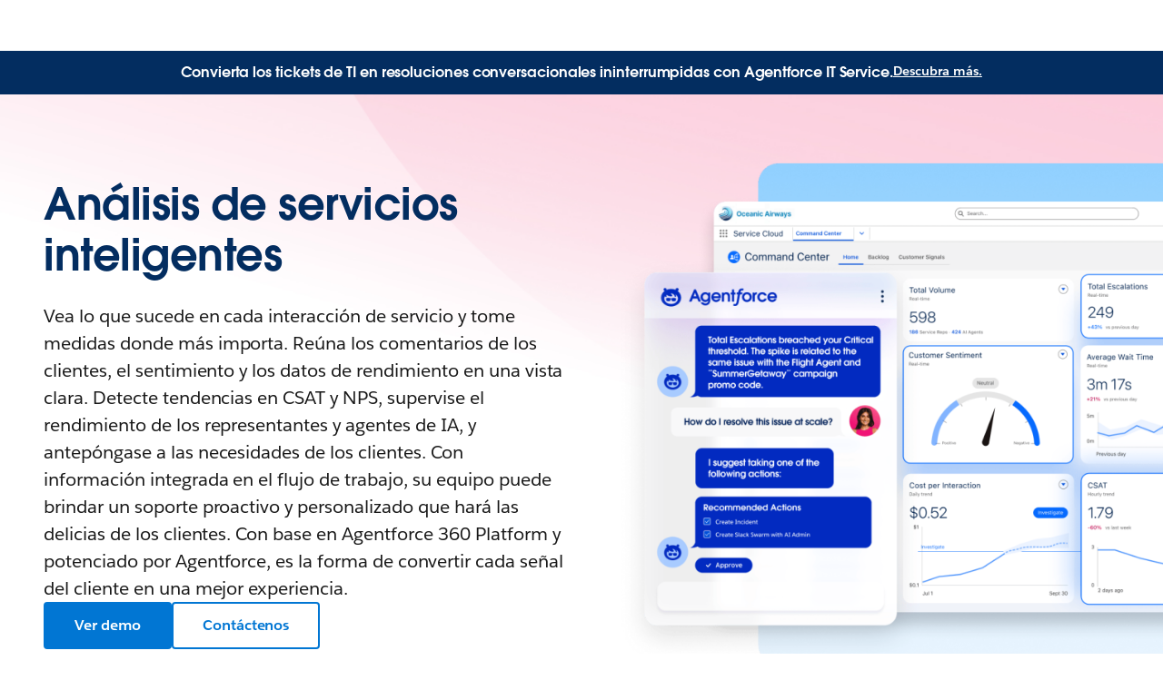

--- FILE ---
content_type: text/html; charset=utf-8
request_url: https://www.salesforce.com/es/service/customer-service-operations/?bc=WA
body_size: 52292
content:
<!doctype html><html lang="es"><head><meta charset="UTF-8" /><meta name="viewport" content="width=device-width, initial-scale=1.0"><link rel="icon" type="image/x-icon" href="/c2/public/app/favicon.ico"><meta property="visitor" content="prospect"><title>Impulse las operaciones y mejore los KPI con Service Cloud. | Salesforce ES</title>
<meta property="og:image:alt" content="">
<meta property="og:locale" content="es_ES">
<meta property="og:type" content="article">
<meta property="og:url" content="https://www.salesforce.com/es/service/customer-service-operations/">
<meta property="og:image" content="https://wp.sfdcdigital.com/en-us/wp-content/uploads/sites/4/2023/05/og-servicecloud-customer-service-auotmation.jpg?w=1024">
<meta property="og:site_name" content="Salesforce">
<meta property="twitter:site" content="">
<meta property="twitter:card" content="summary_large_image">
<meta property="twitter:url" content="https://www.salesforce.com/es/service/customer-service-operations/">
<meta name="robots" content="index,follow,max-snippet:-1,max-image-preview:large,max-video-preview:-1">
<meta property="og:title" content="Impulse las operaciones y mejore los KPI con Service Cloud.">
<meta property="og:description" content="Tome decisiones con mayor rapidez y alcance la excelencia operativa gracias a datos y a información basada en IA.">
<meta name="description" content="Tome decisiones con mayor rapidez y alcance la excelencia operativa gracias a datos y a información basada en IA.">
<meta property="published_date" content="2024-02-16">
<meta property="modified_date" content="2025-12-09">
<link rel="canonical" href="https://www.salesforce.com/es/service/customer-service-operations/">
<script type="application/ld+json">{"@context":"https://schema.org","@type":"WebSite","name":"Salesforce","url":"https://www.salesforce.com"}</script>
<link rel="dns-prefetch" href="//www.googletagmanager.com"/><link rel="dns-prefetch" href="//geolocation.onetrust.com"/><link rel="dns-prefetch" href="//cdn.krxd.net"/><link rel="dns-prefetch" href="//dpm.demdex.net"/><link rel="dns-prefetch" href="//cdn.evgnet.com"/><link rel="dns-prefetch" href="//salesforce.us-1.evergage.com"/><link rel="dns-prefetch" href="//api.company-target.com"/><link rel="dns-prefetch" href="//fonts.googleapis.com"/><link rel="preconnect" href="//wp.sfdcdigital.com"/><link rel="preconnect" href="//a.sfdcstatic.com"/><link rel="preconnect" href="//c.sfdcstatic.com"/><link rel="preconnect" href="//org62.my.salesforce.com"/><link rel="preconnect" href="//service.force.com"/><link rel="preconnect" href="//www.google-analytics.com"/><link rel="preload" as="font" href="//a.sfdcstatic.com/shared/fonts/salesforce-sans/SalesforceSans-Regular.woff2" type="font/woff2" crossorigin="anonymous"/><link rel="preload" as="font" href="//a.sfdcstatic.com/shared/fonts/salesforce-sans/SalesforceSans-Italic.woff2" type="font/woff2" crossorigin="anonymous"/><link rel="preload" as="font" href="//a.sfdcstatic.com/shared/fonts/salesforce-sans/SalesforceSans-Bold.woff2" type="font/woff2" crossorigin="anonymous"/><link rel="preload" as="font" href="//a.sfdcstatic.com/shared/fonts/salesforce-icons/salesforce-icons.woff2" type="font/woff2" crossorigin="anonymous"/><link rel="preload" as="font" href="//a.sfdcstatic.com/shared/fonts/avant-garde/AvantGardeForSalesforceW05-Dm.woff2" type="font/woff2" crossorigin="anonymous"/>
<script>window.sfdcBase = Object.assign(window.sfdcBase||{}, {"env":"PROD","ssoEnabled":true,"clientErrorThreshold":10,"clientErrorEndpoint":"https://www.salesforce.com/c2/clerr","resourcePrefix":"/c2","gtmContainerId":"GTM-WRXS6TH","demandbaseDisabled":false,"iisDisabled":false,"neustarDisabled":false,"page":{"pagename":"SFDC:es:service:customer-service-operations","type":"Other Page","locale":"es","segment":"non-customer:es","sitesection":"es:service","uiframework":"Page Builder"},"exp":{"label":"Page Builder"},"optimizely":{"enabled":true,"cdnUrl":"https://cdn.optimizely.com/js/24776530927.js"},"iisVersion":"v1-stable","locale":"es-es"});</script>
<script>globalThis.cliLibsConfig = {"cdnScriptsOrigin":"https://a.sfdcstatic.com"};</script>
<script >globalThis.ogsConfig = { env: 'PROD', logLevel: 'debug', clientId: ''};</script>
<link rel="preload" as="style" href="/c2/public/exp/pbc/server/css/style.6f85cc1512b86167a64d.css"/><link rel="stylesheet" href="/c2/public/exp/pbc/server/css/style.6f85cc1512b86167a64d.css" media="screen"/><script type="text/javascript" src="https://a.sfdcstatic.com/digital/@sfdc-www/clientlibs-web-components/v1-stable/top.js"></script><script async type="text/javascript" src="https://a.sfdcstatic.com/digital/one-trust/core/stable/scripttemplates/otSDKStub.js" data-domain-script=8e783e8c-0ad0-475d-8fca-4a03afa0a02a crossorigin></script><script defer type="text/javascript" src="https://a.sfdcstatic.com/digital/@sfdc-www/clientlibs-web-components/v1-stable/bottom.js"></script><script async type="text/javascript" src="/c2/public/exp/c360/pal/bundle.eac8db148673d3d61ce7.js" id=pal-script data-dataset=sf_shared_prod></script><script defer type="module" src="https://a.sfdcstatic.com/digital/@sfdc-www/clientlibs-web-components/v1-stable/identity.js"></script><script defer type="text/javascript" src="https://a.sfdcstatic.com/digital/@sfdc-www/clientlibs-web-components/v1-stable/ot-ext.js"></script><script defer type="text/javascript" src="https://a.sfdcstatic.com/digital/@sfdc-www/clientlibs-web-components/v1-stable/legacy.js"></script><script defer type="module" src="https://a.sfdcstatic.com/digital/@sfdc-www-emu/pbc-core-analytics/v1-stable/comp-data.js"></script><script defer type="text/javascript" src="/c2/public/exp/pbc/server/templates.0ad487a06d2a940a1e5e.js"></script><script defer type="text/javascript" src="//a.sfdcstatic.com/shared/js/public/nunjucks-slim.min.js"></script><script defer type="text/javascript" src="/c2/public/exp/pbc/server/nunjucksFilters.d96f6ad47934467dba6a.js"></script><script defer type="text/javascript" src="/c2/public/exp/pbc/server/scripts.e421983ddd95c04ca73e.js"></script><script defer type="module" src="https://c.salesforce.com/digital/@sfdc-ogs/v1-stable/sdk/interactions.js"></script><script defer type="module" src="/c2/public/exp/pbc/lwc/vidyardPlayer.CtkPYpag.js"></script><script defer type="module" src="/c2/public/exp/pbc/lwc/vidyardAnalytics.CQMXxpnF.js"></script><script defer type="module" src="/c2/public/exp/pbc/lwc/thwrapper.VsUNl4_Z.js"></script>
<script type="module">globalThis.tbidAuthConfig = {host: 'iis.digital.salesforce.com'};</script>
<script>(window.BOOMR_mq=window.BOOMR_mq||[]).push(["addVar",{"rua.upush":"false","rua.cpush":"false","rua.upre":"false","rua.cpre":"false","rua.uprl":"false","rua.cprl":"false","rua.cprf":"false","rua.trans":"SJ-819368e6-3669-4e70-8166-2ccdd8435a0f","rua.cook":"false","rua.ims":"false","rua.ufprl":"false","rua.cfprl":"false","rua.isuxp":"false","rua.texp":"norulematch","rua.ceh":"false","rua.ueh":"false","rua.ieh.st":"0"}]);</script>
                              <script>!function(e){var n="https://s.go-mpulse.net/boomerang/";if("False"=="True")e.BOOMR_config=e.BOOMR_config||{},e.BOOMR_config.PageParams=e.BOOMR_config.PageParams||{},e.BOOMR_config.PageParams.pci=!0,n="https://s2.go-mpulse.net/boomerang/";if(window.BOOMR_API_key="NCPYV-VGJPP-N4J93-8HN3B-8B6S3",function(){function e(){if(!o){var e=document.createElement("script");e.id="boomr-scr-as",e.src=window.BOOMR.url,e.async=!0,i.parentNode.appendChild(e),o=!0}}function t(e){o=!0;var n,t,a,r,d=document,O=window;if(window.BOOMR.snippetMethod=e?"if":"i",t=function(e,n){var t=d.createElement("script");t.id=n||"boomr-if-as",t.src=window.BOOMR.url,BOOMR_lstart=(new Date).getTime(),e=e||d.body,e.appendChild(t)},!window.addEventListener&&window.attachEvent&&navigator.userAgent.match(/MSIE [67]\./))return window.BOOMR.snippetMethod="s",void t(i.parentNode,"boomr-async");a=document.createElement("IFRAME"),a.src="about:blank",a.title="",a.role="presentation",a.loading="eager",r=(a.frameElement||a).style,r.width=0,r.height=0,r.border=0,r.display="none",i.parentNode.appendChild(a);try{O=a.contentWindow,d=O.document.open()}catch(_){n=document.domain,a.src="javascript:var d=document.open();d.domain='"+n+"';void(0);",O=a.contentWindow,d=O.document.open()}if(n)d._boomrl=function(){this.domain=n,t()},d.write("<bo"+"dy onload='document._boomrl();'>");else if(O._boomrl=function(){t()},O.addEventListener)O.addEventListener("load",O._boomrl,!1);else if(O.attachEvent)O.attachEvent("onload",O._boomrl);d.close()}function a(e){window.BOOMR_onload=e&&e.timeStamp||(new Date).getTime()}if(!window.BOOMR||!window.BOOMR.version&&!window.BOOMR.snippetExecuted){window.BOOMR=window.BOOMR||{},window.BOOMR.snippetStart=(new Date).getTime(),window.BOOMR.snippetExecuted=!0,window.BOOMR.snippetVersion=12,window.BOOMR.url=n+"NCPYV-VGJPP-N4J93-8HN3B-8B6S3";var i=document.currentScript||document.getElementsByTagName("script")[0],o=!1,r=document.createElement("link");if(r.relList&&"function"==typeof r.relList.supports&&r.relList.supports("preload")&&"as"in r)window.BOOMR.snippetMethod="p",r.href=window.BOOMR.url,r.rel="preload",r.as="script",r.addEventListener("load",e),r.addEventListener("error",function(){t(!0)}),setTimeout(function(){if(!o)t(!0)},3e3),BOOMR_lstart=(new Date).getTime(),i.parentNode.appendChild(r);else t(!1);if(window.addEventListener)window.addEventListener("load",a,!1);else if(window.attachEvent)window.attachEvent("onload",a)}}(),"".length>0)if(e&&"performance"in e&&e.performance&&"function"==typeof e.performance.setResourceTimingBufferSize)e.performance.setResourceTimingBufferSize();!function(){if(BOOMR=e.BOOMR||{},BOOMR.plugins=BOOMR.plugins||{},!BOOMR.plugins.AK){var n="false"=="true"?1:0,t="",a="aoh6rmqxzcoaw2lt3tea-f-360e77470-clientnsv4-s.akamaihd.net",i="false"=="true"?2:1,o={"ak.v":"39","ak.cp":"1410510","ak.ai":parseInt("638429",10),"ak.ol":"0","ak.cr":9,"ak.ipv":4,"ak.proto":"h2","ak.rid":"3f7bfc28","ak.r":44387,"ak.a2":n,"ak.m":"dsca","ak.n":"essl","ak.bpcip":"3.143.232.0","ak.cport":44170,"ak.gh":"23.192.164.12","ak.quicv":"","ak.tlsv":"tls1.3","ak.0rtt":"","ak.0rtt.ed":"","ak.csrc":"-","ak.acc":"","ak.t":"1769200840","ak.ak":"hOBiQwZUYzCg5VSAfCLimQ==JKlTWMcWUgH6q++O3rnu6RsSDYLQG9c2Pbe8+I49hxl6gJxn21UQ2Zud5giOv3tLbZVbAGSpHl9JEnmgCpo4fhwredpgcPDso3ffTHq/ibCA+ze2DVW55arsg+Mk2cQrWW6hUMQzqfXGW3BsdfyFVyfKBSU9KWctVbc47lJ1ssc/icdtc9BtxkN4nvp/l6APCrWwTqg7u+CUbFR1Lr2qjbxjzHMQOk92awk3EWht9lGugXM+7XAjzaYk/jbJNa4Je1gTlw4XgwdFGVT6hIQ+kEJ8mDb2A2578fvm2VZQ17wn+WRhRs9vdDsokQWSxReWNIwp0YguwUTWz3b8y+3jNrRFWOOFI+MEs8c0ZFUj1u9REdDClFXF7QznVd8yoY7gSxIsbL9RAQyDDw9eDjGTI/Yq+G0BD4GKxFt9E6sZOEQ=","ak.pv":"865","ak.dpoabenc":"","ak.tf":i};if(""!==t)o["ak.ruds"]=t;var r={i:!1,av:function(n){var t="http.initiator";if(n&&(!n[t]||"spa_hard"===n[t]))o["ak.feo"]=void 0!==e.aFeoApplied?1:0,BOOMR.addVar(o)},rv:function(){var e=["ak.bpcip","ak.cport","ak.cr","ak.csrc","ak.gh","ak.ipv","ak.m","ak.n","ak.ol","ak.proto","ak.quicv","ak.tlsv","ak.0rtt","ak.0rtt.ed","ak.r","ak.acc","ak.t","ak.tf"];BOOMR.removeVar(e)}};BOOMR.plugins.AK={akVars:o,akDNSPreFetchDomain:a,init:function(){if(!r.i){var e=BOOMR.subscribe;e("before_beacon",r.av,null,null),e("onbeacon",r.rv,null,null),r.i=!0}return this},is_complete:function(){return!0}}}}()}(window);</script></head><body>












<script>
    var wpdata = {
        navigation: {"contextnav-c360":{"propertyTitle":{"target":"_self","label":"Service Cloud","url":"https://www.salesforce.com/es/service/"},"utilityNavigation":{"ctamain":{"cta":{"variant":"primary","label":"Ver demo","url":"https://www.salesforce.com/es/form/demo/crm-service-demos/?d=pb","target":"_blank"}},"ctasecondary":{"cta":{"variant":"secondary","label":"Probar gratis","url":"https://www.salesforce.com/es/form/signup/freetrial-service-ee/?d=pb","target":"_blank"}}},"bladeId":"1732185181523_icdI","variation":"static","isLogoEnabled":false,"menuGroup":{"menuItems":[{"ID":1,"link":{"target":"_self","label":"Descripción general","url":"https://www.salesforce.com/es/service/"},"bladeId":"1732185181523_oDYB"},{"ID":2,"title":"Productos de servicio","bladeId":"1732185181523_tWZ2","submenu":[{"ID":1,"bladeId":"1732185181523_scsL","menuItems":[{"ID":1,"link":{"target":"_self","label":"Gestión de servicio de atención al cliente","url":"https://www.salesforce.com/es/service/cloud/"},"bladeId":"1732185181523_FjSx"},{"ID":2,"link":{"target":"_self","label":"Field Service ","url":"https://www.salesforce.com/es/service/field-service-management/"},"bladeId":"1732185181523_wPb7"},{"ID":3,"link":{"target":"_self","label":"Servicio de TI","url":"https://www.salesforce.com/es/service/it-service-management/"},"bladeId":"1759846015351_d66"},{"ID":4,"link":{"target":"_self","label":"Service Portal ","url":"https://www.salesforce.com/es/service/customer-self-service/"},"bladeId":"1732185181523_vP7M"},{"ID":5,"link":{"target":"_self","label":"Interacción digital","url":"https://www.salesforce.com/es/service/digital-customer-engagement-platform/"},"bladeId":"1732185181523_K0Pf"}]},{"ID":2,"bladeId":"1732185181523_NXRz","menuItems":[{"ID":1,"link":{"target":"_self","label":"Service Analytics","url":"https://www.salesforce.com/es/service/customer-service-operations/"},"bladeId":"1732185181523_hLxO"},{"ID":2,"link":{"target":"_self","label":"Customer Service AI ","url":"https://www.salesforce.com/es/service/ai/"},"bladeId":"1732185181523_6cUV"},{"ID":3,"link":{"target":"_self","label":"Contact Center ","url":"https://www.salesforce.com/es/service/contact-center/"},"bladeId":"1732185181523_wSNu"},{"ID":4,"link":{"target":"_self","label":"Asistencia telefónica y por voz","url":"https://www.salesforce.com/es/service/call-center-integration/"},"bladeId":"1732185181523_oqBi"},{"ID":5,"link":{"target":"_self","label":"HR Service ","url":"https://www.salesforce.com/es/service/employee-engagement/","ariaLabel":""},"bladeId":"1732185181523_QNOC"}],"ctaLink":{"target":"_self","label":"Ver todos los productos de servicio","url":"https://www.salesforce.com/es/service/all-products/"}}]},{"ID":3,"link":{"label":"Precios","url":"https://www.salesforce.com/es/service/pricing/","target":"_self"},"bladeId":"1732185181523_hhl7"}]}}},
        blades: [{"id":"1760035952357_de2","name":"sf/notification","attributes":{"audience_segment":["customer","prospect"],"experiment_type":null,"headline":"Convierta los tickets de TI en resoluciones conversacionales ininterrumpidas con Agentforce IT Service.","headline_color":"255, 255, 255","link":{"url":"https://www.salesforce.com/es/news/stories/agentforce-it-service-announcement/","variant":"text","label":"Descubra más.","target":"_blank","ariaLabel":""},"blade_background_hex_color":"032D60"},"path":"/service/customer-service-operations","urlLoc":"es","curHref":"/es/service/customer-service-operations/?bc=HL","curLocale":"es-es","cdnEnvTag":"stable","pageAttrs":{"livechat":{"enabled":true},"content_type":"page"},"wpTemplate":"open-template","seoOptions":{"eager_load_images":true}},{"id":"1669069214809_11ts","name":"sf/marquee","attributes":{"blade_layout":"right","two_column_spacing":"standard","audience_segment":["customer","prospect"],"image_overflow":true,"theme_variant":"light","experiment_id":null,"experiment_type":"content","use_eyebrow_as_headline":false,"headline":"Análisis de servicios inteligentes","headline_font_color":"#032D60","headline_size":"standard","description":"<p>Vea lo que sucede en cada interacción de servicio y tome medidas donde más importa. Reúna los comentarios de los clientes, el sentimiento y los datos de rendimiento en una vista clara. Detecte tendencias en CSAT y NPS, supervise el rendimiento de los representantes y agentes de IA, y antepóngase a las necesidades de los clientes. Con información integrada en el flujo de trabajo, su equipo puede brindar un soporte proactivo y personalizado que hará las delicias de los clientes. Con base en Agentforce 360 Platform y potenciado por Agentforce, es la forma de convertir cada señal del cliente en una mejor experiencia.</p>\n","link_1":{"variant":"primary","label":"Ver demo","url":"https://www.salesforce.com/es/form/service-cloud/service-operations-demo/?d=pb","ariaLabel":"","target":"_blank","source":"standard-link"},"link_2":{"variant":"secondary","label":"Contáctenos","url":"https://www.salesforce.com/es/form/service-cloud/contact-me/?d=pb","ariaLabel":"","target":"_blank","source":"standard-link"},"media":{"image":{"src":"https://wp.sfdcdigital.com/en-us/wp-content/uploads/sites/4/2025/12/svc-cso-marquee-img-1534x1026-v1.png?w=1024","alt":"","title":"2025/12/svc-cso-marquee-img-1534x1026-v1.png","sizes":[{"src":"https://wp.sfdcdigital.com/en-us/wp-content/uploads/sites/4/2025/12/svc-cso-marquee-img-1534x1026-v1.png?resize=150,150","width":150,"height":150},{"src":"https://wp.sfdcdigital.com/en-us/wp-content/uploads/sites/4/2025/12/svc-cso-marquee-img-1534x1026-v1.png?resize=300,201","width":300,"height":201},{"src":"https://wp.sfdcdigital.com/en-us/wp-content/uploads/sites/4/2025/12/svc-cso-marquee-img-1534x1026-v1.png?resize=768,514","width":768,"height":514},{"src":"https://wp.sfdcdigital.com/en-us/wp-content/uploads/sites/4/2025/12/svc-cso-marquee-img-1534x1026-v1.png?resize=1024,685","width":1024,"height":685}],"width":1024,"height":685,"file_url":"https://wp.sfdcdigital.com/en-us/wp-content/uploads/sites/4/2025/12/svc-cso-marquee-img-1534x1026-v1.png"}},"blade_background_type":{"kind":"custom_background","blade_custom_image_desktop":{"src":"https://wp.sfdcdigital.com/en-us/wp-content/uploads/sites/4/2023/06/marquee-service-product-background-1.webp?w=1024","alt":"","title":"2023/06/marquee-service-product-background-1.webp","sizes":[{"src":"https://wp.sfdcdigital.com/en-us/wp-content/uploads/sites/4/2023/06/marquee-service-product-background-1.webp?resize=150,150","width":150,"height":150},{"src":"https://wp.sfdcdigital.com/en-us/wp-content/uploads/sites/4/2023/06/marquee-service-product-background-1.webp?resize=300,94","width":300,"height":94},{"src":"https://wp.sfdcdigital.com/en-us/wp-content/uploads/sites/4/2023/06/marquee-service-product-background-1.webp?resize=768,240","width":768,"height":240},{"src":"https://wp.sfdcdigital.com/en-us/wp-content/uploads/sites/4/2023/06/marquee-service-product-background-1.webp?resize=1024,320","width":1024,"height":320},{"src":"https://wp.sfdcdigital.com/en-us/wp-content/uploads/sites/4/2023/06/marquee-service-product-background-1.webp?resize=1536,480","width":1536,"height":480},{"src":"https://wp.sfdcdigital.com/en-us/wp-content/uploads/sites/4/2023/06/marquee-service-product-background-1.webp?resize=2048,640","width":2048,"height":640}],"width":1024,"height":320,"file_url":"https://wp.sfdcdigital.com/en-us/wp-content/uploads/sites/4/2023/06/marquee-service-product-background-1.webp"},"blade_custom_image_mobile":{"src":"https://wp.sfdcdigital.com/en-us/wp-content/uploads/sites/4/2023/06/marquee-service-product-background-mobile.jpg?w=731","alt":"","title":"2023/06/marquee-service-product-background-mobile.jpg","sizes":[{"src":"https://wp.sfdcdigital.com/en-us/wp-content/uploads/sites/4/2023/06/marquee-service-product-background-mobile.jpg?resize=150,150","width":150,"height":150},{"src":"https://wp.sfdcdigital.com/en-us/wp-content/uploads/sites/4/2023/06/marquee-service-product-background-mobile.jpg?resize=214,300","width":214,"height":300},{"src":"https://wp.sfdcdigital.com/en-us/wp-content/uploads/sites/4/2023/06/marquee-service-product-background-mobile.jpg?resize=768,1076","width":768,"height":1076},{"src":"https://wp.sfdcdigital.com/en-us/wp-content/uploads/sites/4/2023/06/marquee-service-product-background-mobile.jpg?resize=731,1024","width":731,"height":1024},{"src":"https://wp.sfdcdigital.com/en-us/wp-content/uploads/sites/4/2023/06/marquee-service-product-background-mobile.jpg?resize=1096,1536","width":1096,"height":1536},{"src":"https://wp.sfdcdigital.com/en-us/wp-content/uploads/sites/4/2023/06/marquee-service-product-background-mobile.jpg?resize=1462,2048","width":1462,"height":2048}],"width":731,"height":1024,"file_url":"https://wp.sfdcdigital.com/en-us/wp-content/uploads/sites/4/2023/06/marquee-service-product-background-mobile.jpg"},"blade_background_color":"255, 255, 255"}},"path":"/service/customer-service-operations","urlLoc":"es","curHref":"/es/service/customer-service-operations/?bc=HL","curLocale":"es-es","cdnEnvTag":"stable","tbidGreeting":{"isEnabled":false,"thEndpoint":"https://mobile.api.trailhead.com/graphql","localization":{"localizedGreeting":"¡Hola, {firstname}!","localizedWordForBadges":"Insignias","localizedWordForPoints":"Puntos"}},"pageAttrs":{"livechat":{"enabled":true},"content_type":"page"},"wpTemplate":"open-template","seoOptions":{"eager_load_images":true}},{"id":"1726253089828_16zf_18262","name":"sf/promotion","attributes":{"blade_layout":"full_height","audience_segment":["customer","prospect"],"theme_variant":"light_gradient","minimize_blade_spacing_bottom":false,"minimize_blade_spacing":false,"experiment_type":"content","headline":"Descubra Agentforce para Service","description":"<p>Reduzca costes con un agente autónomo que asista a sus clientes en todos los canales y en cualquier momento con un uso del idioma personalizado para la voz de su marca.</p>\n","anchor_id":"agentforce-module","image":{"src":"https://wp.sfdcdigital.com/en-us/wp-content/uploads/sites/4/2025/06/Service-Promo-Blade-Image-1020x1020-1.jpg?w=1020","alt":"Agentforce for Service ayuda a los clientes a resolver problemas.","title":"2025/06/Service-Promo-Blade-Image-1020x1020-1.jpg","sizes":[{"src":"https://wp.sfdcdigital.com/en-us/wp-content/uploads/sites/4/2025/06/Service-Promo-Blade-Image-1020x1020-1.jpg?resize=150,150","width":150,"height":150},{"src":"https://wp.sfdcdigital.com/en-us/wp-content/uploads/sites/4/2025/06/Service-Promo-Blade-Image-1020x1020-1.jpg?resize=300,300","width":300,"height":300},{"src":"https://wp.sfdcdigital.com/en-us/wp-content/uploads/sites/4/2025/06/Service-Promo-Blade-Image-1020x1020-1.jpg?resize=768,768","width":768,"height":768}],"width":1020,"height":1020,"file_url":"https://wp.sfdcdigital.com/en-us/wp-content/uploads/sites/4/2025/06/Service-Promo-Blade-Image-1020x1020-1.jpg","image_alignment":"right"},"link_1":{"variant":"secondary","label":"Ver demo","source":"standard-link","url":"https://www.salesforce.com/es/form/service-cloud/agentforce-for-service-demo/?d=pb","ariaLabel":"","target":"_blank"},"link_2":{"variant":"text","label":"Más información","source":"standard-link","url":"https://www.salesforce.com/es/agentforce/","target":"_self"}},"path":"/service/customer-service-operations","urlLoc":"es","curHref":"/es/service/customer-service-operations/?bc=HL","curLocale":"es-es","cdnEnvTag":"stable","pageAttrs":{"livechat":{"enabled":true},"content_type":"page"},"wpTemplate":"open-template","seoOptions":{"eager_load_images":true}},{"id":"1670626678406_1b4x","name":"sf/text","attributes":{"blade_layout":"center","audience_segment":["customer","prospect"],"theme_variant":"light_gradient","experiment_type":"content","headline":"¿Qué puede hacer con su nuevo software de análisis de servicio al cliente?","headline_font_color":"#032D60","description":"<p>Realice un seguimiento del rendimiento del servicio, detecte problemas temprano y mejore la experiencia de cada cliente con análisis de servicios inteligentes impulsados por datos comerciales y de clientes en tiempo real.</p>\n","link_1":{"variant":"primary","label":"Realizar tour guiado","ariaLabel":"","target":"_blank","url":"https://www.salesforce.com/es/form/service-cloud/guided-tour/?d=pb","source":"standard-link"},"headline_size":"large","column_grid":"one"},"path":"/service/customer-service-operations","urlLoc":"es","curHref":"/es/service/customer-service-operations/?bc=HL","curLocale":"es-es","cdnEnvTag":"stable","pageAttrs":{"livechat":{"enabled":true},"content_type":"page"},"wpTemplate":"open-template","seoOptions":{"eager_load_images":true}},{"id":"1726517833349_702","name":"sf/productfeature","attributes":{"blade_layout":"left","audience_segment":["prospect","customer"],"theme_variant":"light_gradient","experiment_type":"content","headline":"Aumente la fidelidad con datos de señales de clientes.","headline_font_color":"#032D60","description":"<p><strong>Customer Signals Intelligence</strong></p>\n","link_1":{"variant":"primary","label":"Ver demo","source":"standard-link","url":"https://www.salesforce.com/es/form/service-cloud/cs-intelligence-demo/?d=pb","target":"_blank"}},"media_items":[{"media":{"image":{"src":"https://wp.sfdcdigital.com/en-us/wp-content/uploads/sites/4/2024/09/products-features-sentiment-analytics.webp?w=1024","alt":"Panel de control de Customer Signals Intelligence que muestra un resumen de la satisfacción del cliente, los temas y las tendencias de opinión.","title":"2024/09/products-features-sentiment-analytics.webp","sizes":[{"src":"https://wp.sfdcdigital.com/en-us/wp-content/uploads/sites/4/2024/09/products-features-sentiment-analytics.webp?resize=150,150","width":150,"height":150},{"src":"https://wp.sfdcdigital.com/en-us/wp-content/uploads/sites/4/2024/09/products-features-sentiment-analytics.webp?resize=300,300","width":300,"height":300},{"src":"https://wp.sfdcdigital.com/en-us/wp-content/uploads/sites/4/2024/09/products-features-sentiment-analytics.webp?resize=768,768","width":768,"height":768},{"src":"https://wp.sfdcdigital.com/en-us/wp-content/uploads/sites/4/2024/09/products-features-sentiment-analytics.webp?resize=1024,1024","width":1024,"height":1024}],"width":1024,"height":1024,"file_url":"https://wp.sfdcdigital.com/en-us/wp-content/uploads/sites/4/2024/09/products-features-sentiment-analytics.webp"}},"headline":"Análisis de sentimientos basados en IA","description":"<p>Ofrezca experiencias de cliente que impulsen la fidelidad con comentarios prácticos e información de sentimientos. Al capturar las señales de los clientes de cada interacción de servicio, su equipo puede detectar tendencias, solucionar problemas rápidamente y personalizar el soporte antes de que los problemas afecten su experiencia de servicio. Es un servicio más inteligente, impulsado por los datos que ya tiene.</p>\n","kind":"card_showhide","id":"1726517833324_rs8"},{"media":{"image":{"src":"https://wp.sfdcdigital.com/en-us/wp-content/uploads/sites/4/2024/09/products-features-copilot.webp?w=1024","alt":"Agentforce que muestra un resumen de información clave del servicio.","title":"2024/09/products-features-copilot.webp","sizes":[{"src":"https://wp.sfdcdigital.com/en-us/wp-content/uploads/sites/4/2024/09/products-features-copilot.webp?resize=150,150","width":150,"height":150},{"src":"https://wp.sfdcdigital.com/en-us/wp-content/uploads/sites/4/2024/09/products-features-copilot.webp?resize=300,300","width":300,"height":300},{"src":"https://wp.sfdcdigital.com/en-us/wp-content/uploads/sites/4/2024/09/products-features-copilot.webp?resize=768,768","width":768,"height":768},{"src":"https://wp.sfdcdigital.com/en-us/wp-content/uploads/sites/4/2024/09/products-features-copilot.webp?resize=1024,1024","width":1024,"height":1024}],"width":1024,"height":1024,"file_url":"https://wp.sfdcdigital.com/en-us/wp-content/uploads/sites/4/2024/09/products-features-copilot.webp"}},"headline":"Agentforce para la atención al cliente","description":"<p>Mejore la productividad del servicio y la satisfacción del cliente ayudando a los equipos a tomar las medidas correctas con mayor rapidez. Utilice Agentforce para resolver las lagunas de conocimiento que afectan a la satisfacción del cliente a través de resúmenes de los problemas que afectan a la opinión, artículos de conocimiento y orientación práctica para los líderes y representantes de servicio.</p>\n","kind":"card_showhide","id":"1726517833326_g0z"},{"media":{"image":{"src":"https://wp.sfdcdigital.com/en-us/wp-content/uploads/sites/4/2024/09/product-features-customer-360-data.webp?w=1024","alt":"Información práctica sobre opiniones directamente en la Consola de servicios.","title":"2024/09/product-features-customer-360-data.webp","sizes":[{"src":"https://wp.sfdcdigital.com/en-us/wp-content/uploads/sites/4/2024/09/product-features-customer-360-data.webp?resize=150,150","width":150,"height":150},{"src":"https://wp.sfdcdigital.com/en-us/wp-content/uploads/sites/4/2024/09/product-features-customer-360-data.webp?resize=300,300","width":300,"height":300},{"src":"https://wp.sfdcdigital.com/en-us/wp-content/uploads/sites/4/2024/09/product-features-customer-360-data.webp?resize=768,768","width":768,"height":768},{"src":"https://wp.sfdcdigital.com/en-us/wp-content/uploads/sites/4/2024/09/product-features-customer-360-data.webp?resize=1024,1024","width":1024,"height":1024}],"width":1024,"height":1024,"file_url":"https://wp.sfdcdigital.com/en-us/wp-content/uploads/sites/4/2024/09/product-features-customer-360-data.webp"}},"headline":"Datos de Customer 360","description":"<p>Personalice cada experiencia de servicio con información y datos de señales del cliente a lo largo del recorrido del cliente. Al combinar las tendencias de sentimiento, el historial de interacción y los comentarios de las encuestas de todos los canales, su equipo puede detectar problemas temprano, comprender el estado del cliente y tomar medidas para aumentar el CSAT en cada interacción.</p>\n","kind":"card_showhide","id":"1726517833326_d6y"}],"path":"/service/customer-service-operations","urlLoc":"es","curHref":"/es/service/customer-service-operations/?bc=HL","curLocale":"es-es","cdnEnvTag":"stable","pageAttrs":{"livechat":{"enabled":true},"content_type":"page"},"wpTemplate":"open-template","seoOptions":{"eager_load_images":false}},{"id":"1698416305103_909","name":"sf/productfeature","attributes":{"blade_layout":"right","audience_segment":["prospect","customer"],"theme_variant":"light_gradient","experiment_type":"content","headline":"Mejore la experiencia del cliente con datos de feedback unificado.","headline_font_color":"#032D60","description":"<p><strong>Feedback Management </strong></p>\n","link_1":{"variant":"primary","label":"Más información","source":"standard-link","url":"https://www.salesforce.com/es/service/customer-service-operations/feedback-management/","ariaLabel":""}},"media_items":[{"media":{"image":{"src":"https://wp.sfdcdigital.com/en-us/wp-content/uploads/sites/4/2024/05/products-features-gen-ai-surveygeneration.png?w=1024","alt":"Una encuesta en la que se pide al cliente que valore su experiencia en una escala de uno a diez","title":"2024/05/products-features-gen-ai-surveygeneration.png","sizes":[{"src":"https://wp.sfdcdigital.com/en-us/wp-content/uploads/sites/4/2024/05/products-features-gen-ai-surveygeneration.png?resize=150,150","width":150,"height":150},{"src":"https://wp.sfdcdigital.com/en-us/wp-content/uploads/sites/4/2024/05/products-features-gen-ai-surveygeneration.png?resize=300,300","width":300,"height":300},{"src":"https://wp.sfdcdigital.com/en-us/wp-content/uploads/sites/4/2024/05/products-features-gen-ai-surveygeneration.png?resize=768,768","width":768,"height":768}],"width":1024,"height":1024,"file_url":"https://wp.sfdcdigital.com/en-us/wp-content/uploads/sites/4/2024/05/products-features-gen-ai-surveygeneration.png"}},"headline":"Encuestas basadas en IA","description":"<p>Mejore el CSAT, el NPS y la experiencia de cada cliente con comentarios de encuestas en todos los canales de servicio, incluidos el correo electrónico, el chat, los SMS, WhatsApp y más. Utilice la IA para crear y enviar encuestas rápidamente, y adaptarlas a cada cliente, y luego adapte las preguntas en tiempo real en función de las respuestas de sus clientes.</p>\n","kind":"card_showhide","id":"1698416305047_12el"},{"media":{"image":{"src":"https://wp.sfdcdigital.com/en-us/wp-content/uploads/sites/4/2024/04/products-features-customer-lifecycle-maps-1.png?w=1024","alt":"Una ventana que muestra las preguntas de la encuesta en las diferentes etapas de la experiencia del cliente","title":"2024/04/products-features-customer-lifecycle-maps-1.png","sizes":[{"src":"https://wp.sfdcdigital.com/en-us/wp-content/uploads/sites/4/2024/04/products-features-customer-lifecycle-maps-1.png?resize=150,150","width":150,"height":150},{"src":"https://wp.sfdcdigital.com/en-us/wp-content/uploads/sites/4/2024/04/products-features-customer-lifecycle-maps-1.png?resize=300,300","width":300,"height":300},{"src":"https://wp.sfdcdigital.com/en-us/wp-content/uploads/sites/4/2024/04/products-features-customer-lifecycle-maps-1.png?resize=768,768","width":768,"height":768},{"src":"https://wp.sfdcdigital.com/en-us/wp-content/uploads/sites/4/2024/04/products-features-customer-lifecycle-maps-1.png?resize=1024,1024","width":1024,"height":1024}],"width":1024,"height":1024,"file_url":"https://wp.sfdcdigital.com/en-us/wp-content/uploads/sites/4/2024/04/products-features-customer-lifecycle-maps-1.png"}},"headline":"Mapas del ciclo de vida del cliente","description":"<p>Maximice el valor vitalicio de los clientes durante todo su recorrido mediante el seguimiento de la satisfacción y la NPS en cada etapa del ciclo de vida. Automatice las encuestas para recopilar los comentarios en momentos críticos y mejore de forma proactiva la incorporación, adopción, renovación y gestión de los clientes, entre otros aspectos.</p>\n","kind":"card_showhide","id":"1698416305051_eh0"},{"media":{"image":{"src":"https://wp.sfdcdigital.com/en-us/wp-content/uploads/sites/4/2024/04/products-features-prebuilt-reports-dashboards-2.png?w=1024","alt":"Un gráfico que muestra la puntuación neta de promotor del cliente","title":"2024/04/products-features-prebuilt-reports-dashboards-2.png","sizes":[{"src":"https://wp.sfdcdigital.com/en-us/wp-content/uploads/sites/4/2024/04/products-features-prebuilt-reports-dashboards-2.png?resize=150,150","width":150,"height":150},{"src":"https://wp.sfdcdigital.com/en-us/wp-content/uploads/sites/4/2024/04/products-features-prebuilt-reports-dashboards-2.png?resize=300,300","width":300,"height":300},{"src":"https://wp.sfdcdigital.com/en-us/wp-content/uploads/sites/4/2024/04/products-features-prebuilt-reports-dashboards-2.png?resize=768,768","width":768,"height":768},{"src":"https://wp.sfdcdigital.com/en-us/wp-content/uploads/sites/4/2024/04/products-features-prebuilt-reports-dashboards-2.png?resize=1024,1024","width":1024,"height":1024}],"width":1024,"height":1024,"file_url":"https://wp.sfdcdigital.com/en-us/wp-content/uploads/sites/4/2024/04/products-features-prebuilt-reports-dashboards-2.png"}},"headline":"Paneles de control de análisis prediseñados","description":"<p>Tome decisiones más rápidas que mejoren la productividad del servicio y la satisfacción del cliente con los potentes paneles de análisis de Feedback Management prediseñados. Identifique claramente las necesidades de los clientes mediante un análisis de sus comentarios en todos los canales de servicio, ubicaciones, sectores industriales y áreas importantes para su negocio. Mida el rendimiento de la encuesta para mejorar las tasas de respuesta y el retorno de la inversión de la solución.</p>\n","kind":"card_showhide","id":"1698416515805_vgj"}],"path":"/service/customer-service-operations","urlLoc":"es","curHref":"/es/service/customer-service-operations/?bc=HL","curLocale":"es-es","cdnEnvTag":"stable","pageAttrs":{"livechat":{"enabled":true},"content_type":"page"},"wpTemplate":"open-template","seoOptions":{"eager_load_images":false}},{"id":"1680901501416_woa","name":"sf/promotion","attributes":{"blade_layout":"full_height","audience_segment":["customer","prospect"],"theme_variant":"light_gradient","minimize_blade_spacing":false,"experiment_type":"content","headline":"Realice un recorrido por el CRM con IA líder para los servicios.","description":"<p>Descubra cómo le ayuda Service Cloud a desviar el 30 % de los casos y a ofrecer valor en todas las fases de la experiencia del cliente con aplicaciones + datos + agentes de IA.</p>\n","image":{"src":"https://wp.sfdcdigital.com/en-us/wp-content/uploads/sites/4/2024/03/service-webmodule-1024x1024-1.png?w=1024","alt":"Recorrido guiado de Service Cloud en el que se muestra la consola de agente","title":"2024/03/service-webmodule-1024x1024-1.png","sizes":[{"src":"https://wp.sfdcdigital.com/en-us/wp-content/uploads/sites/4/2024/03/service-webmodule-1024x1024-1.png?resize=150,150","width":150,"height":150},{"src":"https://wp.sfdcdigital.com/en-us/wp-content/uploads/sites/4/2024/03/service-webmodule-1024x1024-1.png?resize=300,300","width":300,"height":300},{"src":"https://wp.sfdcdigital.com/en-us/wp-content/uploads/sites/4/2024/03/service-webmodule-1024x1024-1.png?resize=768,768","width":768,"height":768}],"width":1024,"height":1024,"file_url":"https://wp.sfdcdigital.com/en-us/wp-content/uploads/sites/4/2024/03/service-webmodule-1024x1024-1.png","image_alignment":"left","image_background_circle_color":"brand_pink_95"},"link_1":{"variant":"primary","label":"Realizar la visita guiada","url":"https://www.salesforce.com/es/form/service-cloud/guided-tour/?d=pb","target":"_blank","ariaLabel":"","source":"standard-link"}},"path":"/service/customer-service-operations","urlLoc":"es","curHref":"/es/service/customer-service-operations/?bc=HL","curLocale":"es-es","cdnEnvTag":"stable","pageAttrs":{"livechat":{"enabled":true},"content_type":"page"},"wpTemplate":"open-template","seoOptions":{"eager_load_images":false}},{"id":"1711128173770_1cls","name":"sf/nupfixed","attributes":{"audience_segment":["prospect","customer"],"theme_variant":"light_gradient","experiment_type":"content","link_location":"below","headline":"Complete su solución de operaciones de servicio con productos Customer 360.","headline_font_color":"#032D60","card_type":"sf/productaddon","currency_selector":false,"link_1":{"variant":"secondary","url":"https://www.salesforce.com/es/service/all-products/","label":"Ver todos los productos","ariaLabel":"","source":"standard-link"},"blade_background_type":{"kind":"standard_background","blade_background_image":{"src":"https://wp.sfdcdigital.com/en-us/wp-content/uploads/sites/4/2023/06/product-portfolio-service-product-background.jpg?w=1024","alt":"","title":"2023/06/product-portfolio-service-product-background.jpg","sizes":[{"src":"https://wp.sfdcdigital.com/en-us/wp-content/uploads/sites/4/2023/06/product-portfolio-service-product-background.jpg?resize=150,150","width":150,"height":150},{"src":"https://wp.sfdcdigital.com/en-us/wp-content/uploads/sites/4/2023/06/product-portfolio-service-product-background.jpg?resize=300,118","width":300,"height":118},{"src":"https://wp.sfdcdigital.com/en-us/wp-content/uploads/sites/4/2023/06/product-portfolio-service-product-background.jpg?resize=768,303","width":768,"height":303},{"src":"https://wp.sfdcdigital.com/en-us/wp-content/uploads/sites/4/2023/06/product-portfolio-service-product-background.jpg?resize=1024,404","width":1024,"height":404},{"src":"https://wp.sfdcdigital.com/en-us/wp-content/uploads/sites/4/2023/06/product-portfolio-service-product-background.jpg?resize=1536,606","width":1536,"height":606},{"src":"https://wp.sfdcdigital.com/en-us/wp-content/uploads/sites/4/2023/06/product-portfolio-service-product-background.jpg?resize=2048,808","width":2048,"height":808}],"width":1024,"height":404,"file_url":"https://wp.sfdcdigital.com/en-us/wp-content/uploads/sites/4/2023/06/product-portfolio-service-product-background.jpg"}}},"media_items":[{"content_source_type":"manual-content","headline":"Data 360 ","description":"<p>Ofrezca un servicio de atención proactivo gracias a una vista única y dinámica de cada cliente, que le permitirá unificar todos los datos de su empresa.</p>\n","product_color":"#FF538A","link_1":{"label":"Más información","variant":"text","url":"https://www.salesforce.com/es/data/","ariaLabel":""},"kind":"card_productaddon","id":"1711128173689_i5e"},{"content_source_type":"manual-content","headline":"Tableau Next","description":"<p>Tome decisiones más rápidas gracias a las recomendaciones inteligentes y la información procesable de Tableau.</p>\n","product_color":"#FF538A","link_1":{"label":"Más información","variant":"text","url":"https://www.salesforce.com/es/analytics/","ariaLabel":""},"kind":"card_productaddon","id":"1711128173694_st9"},{"content_source_type":"manual-content","headline":"Feedback Management ","description":"<p>Realice encuestas a empleados y clientes para descubrir las tendencias y tomar medidas con sus datos de CRM.</p>\n","product_color":"#FF538A","link_1":{"label":"Más información","variant":"text","url":"https://www.salesforce.com/es/service/customer-service-operations/feedback-management/","ariaLabel":""},"kind":"card_productaddon","id":"1711128173707_115g"}],"path":"/service/customer-service-operations","urlLoc":"es","curHref":"/es/service/customer-service-operations/?bc=HL","curLocale":"es-es","cdnEnvTag":"stable","pageAttrs":{"livechat":{"enabled":true},"content_type":"page"},"wpTemplate":"open-template","seoOptions":{"eager_load_images":false}},{"id":"1680632942198_tre","name":"sf/nupfixed","attributes":{"audience_segment":["prospect","customer"],"theme_variant":"light_gradient","experiment_type":"content","link_location":"above","headline":"Precios de las operaciones de servicio","headline_font_color":"#032D60","description":"<p>Para comenzar, seleccione su edición de Service Cloud. Después, añada las prestaciones de las operaciones de servicio en estos intervalos de precios.</p>\n","anchor_id":"pricing","card_type":"sf/pricingedition","currency_selector":true,"legal":"<p>Esta página se facilita solamente con fines informativos y está sujeta a cambios. Póngase en contacto con un comercial para obtener información detallada sobre precios.</p>\n"},"media_items":[{"ucs_content_id":{"source":"ucs","id":"PMAC:a067y00000qYxFqAAK"},"ucs_source_id":"a017y00000myvEQAAY","content_source_type":"select-content","content_library_type":"ucs","product_color":"#FF538A","price":{"price_type":"amount","currency_number_style":"EUR_finish","amount":"5"},"price_suffix":{"suffix_type":"other","currency":"EUR","text":"/100 señales de experiencia"},"price_subtext":{"subtext_type":"other","text":""},"kind":"card_pricingedition","id":"1734715884679_10ch","_errors":[],"headline":"Customer Signals Intelligence","localizePriceFilter":true,"source_id":"a017y00000myvEQAAY","description":"Mejore la satisfacción del cliente con el análisis de la opinión del cliente.","localePrices":[{"price_type":"amount","currency_number_style":"USD_english","amount":"5","currency":"USD"},{"price_type":"amount","currency_number_style":"EUR_finish","amount":"5","currency":"EUR"},{"price_type":"amount","currency_number_style":"AUD_english","amount":"7","currency":"AUD"},{"price_type":"amount","currency_number_style":"YEN_japanese","amount":"600","currency":"JPY"},{"price_type":"amount","currency_number_style":"kr_swedish","amount":"50","currency":"SEK"},{"price_type":"amount","currency_number_style":"GBP_english","amount":"4","currency":"GBP"}],"link_1":{"label":"Contáctanos","url":"https://www.salesforce.com/es/form/service-cloud/contact-me/?d=pb","target":"_blank","ariaLabel":null},"feature_list":[{"description":"Análisis omnicanal ininterrumpido de los sentimientos","additional_information":null},{"description":"Análisis de la experiencia del cliente listos para usar","additional_information":null},{"description":"Recomendaciones y acciones basadas en IA","additional_information":null}]},{"ucs_content_id":{"source":"ucs","id":"PMAC:a067y00000mN40sAAC"},"ucs_source_id":"a017y00000hR5cbAAC","content_source_type":"select-content","content_library_type":"ucs","product_color":"#FF538A","price":{"price_type":"amount","currency_number_style":"EUR_finish","amount":"13500"},"price_suffix":{"suffix_type":"other","currency":"EUR","text":"/Mensualmente por organización"},"price_subtext":{"subtext_type":"other","text":"(Facturado anualmente)"},"kind":"card_pricingedition","id":"1685121110741_14h3","_errors":[],"headline":"Gestión de comentarios - Starter","localizePriceFilter":true,"source_id":"a017y00000hR5cbAAC","description":"Mejore la experiencia del cliente con feedback unificado.","localePrices":[{"price_type":"amount","currency_number_style":"USD_english","amount":"13500","currency":"USD"},{"price_type":"amount","currency_number_style":"EUR_finish","amount":"13500","currency":"EUR"},{"price_type":"amount","currency_number_style":"AUD_english","amount":"18900","currency":"AUD"},{"price_type":"amount","currency_number_style":"YEN_japanese","amount":"1620000","currency":"JPY"},{"price_type":"amount","currency_number_style":"kr_swedish","amount":"135000","currency":"SEK"},{"price_type":"amount","currency_number_style":"GBP_english","amount":"10800","currency":"GBP"}],"link_1":{"label":"Contáctanos","url":"https://www.salesforce.com/es/form/service-cloud/contact-me/?d=pb","target":"_blank","ariaLabel":null},"feature_list":[{"description":"Salesforce Surveys (100 000 respuestas)","additional_information":null},{"description":"Encuestas posteriores al chat","additional_information":null},{"description":"Combinación de campos y asignador de datos","additional_information":null}]},{"ucs_content_id":{"source":"ucs","id":"PMAC:a067y00000mN40sAAC"},"ucs_source_id":"a017y00000hRdEFAA0","content_source_type":"select-content","content_library_type":"ucs","product_color":"#FF538A","price":{"price_type":"amount","currency_number_style":"EUR_finish","amount":"46000"},"price_suffix":{"suffix_type":"other","currency":"EUR","text":"/Mensualmente por organización"},"price_subtext":{"subtext_type":"other","text":"(Facturado anualmente)"},"kind":"card_pricingedition","id":"1685121209564_10w3","_errors":[],"headline":"Gestión de comentarios - Growth","localizePriceFilter":true,"source_id":"a017y00000hRdEFAA0","description":"Automatice y analice el feedback en todas las etapas del recorrido del cliente.","localePrices":[{"price_type":"amount","currency_number_style":"USD_english","amount":"46000","currency":"USD"},{"price_type":"amount","currency_number_style":"EUR_finish","amount":"46000","currency":"EUR"},{"price_type":"amount","currency_number_style":"AUD_english","amount":"64400","currency":"AUD"},{"price_type":"amount","currency_number_style":"YEN_japanese","amount":"5520000","currency":"JPY"},{"price_type":"amount","currency_number_style":"kr_swedish","amount":"460000","currency":"SEK"},{"price_type":"amount","currency_number_style":"GBP_english","amount":"36800","currency":"GBP"}],"link_1":{"label":"Contáctanos","url":"https://www.salesforce.com/es/form/service-cloud/contact-me/?d=pb","target":"_blank","ariaLabel":null},"feature_list":[{"description":"Respuestas ilimitadas y encuestas posteriores al chat","additional_information":null},{"description":"Combinación de campos y asignador de datos","additional_information":null},{"description":"Mapas y análisis del ciclo de vida de los clientes","additional_information":null}]}],"path":"/service/customer-service-operations","urlLoc":"es","curHref":"/es/service/customer-service-operations/?bc=HL","curLocale":"es-es","cdnEnvTag":"stable","pageAttrs":{"livechat":{"enabled":true},"content_type":"page"},"wpTemplate":"open-template","seoOptions":{"eager_load_images":false}},{"id":"1713901676409_woq_18269","name":"sf/oneup","attributes":{"blade_layout":"left","audience_segment":["customer","prospect"],"theme_variant":"light_gradient","experiment_type":"content","headline":"Únase a la Comunidad de Serviceblazer.","headline_font_color":"#032D60","description":"<p>Aprenda, conecte y crezca con otros profesionales del servicio y el servicio de campo. Establezca contactos y obtenga respuestas en tiempo real.</p>\n","link_1":{"variant":"primary","label":"Únase en Slack","source":"standard-link","url":"https://join.serviceblazer.com/","target":"_blank","ariaLabel":""},"media":{"video":{"uuid":"KDWZGkWq4adroRYPR9Xhov","label":"Únase a la Comunidad de Serviceblazer"}}},"path":"/service/customer-service-operations","urlLoc":"es","curHref":"/es/service/customer-service-operations/?bc=HL","curLocale":"es-es","cdnEnvTag":"stable","pageAttrs":{"livechat":{"enabled":true},"content_type":"page"},"wpTemplate":"open-template","seoOptions":{"eager_load_images":false}},{"id":"1671040976963_10e4","name":"sf/trailheadmfe","attributes":{"link_location":"below","audience_segment":["prospect","customer"],"theme_variant":"light_gradient","experiment_type":"content","variant":"learning","headline":"Aprenda nuevas habilidades con el aprendizaje guiado y gratuito de Trailhead.","headline_font_color":"#032D60","trailhead_module_1":"survey-basics","trailhead_module_2":"salesforce-customer-service-strategies","trailhead_module_3":"data-cloud-powered-experiences","blade_background_type":{"kind":"standard_background","blade_background_image":{"src":"https://wp.sfdcdigital.com/en-us/wp-content/uploads/sites/4/2023/06/trailhead-mfe-background.jpg?w=1024","alt":"","title":"2023/06/trailhead-mfe-background.jpg","sizes":[{"src":"https://wp.sfdcdigital.com/en-us/wp-content/uploads/sites/4/2023/06/trailhead-mfe-background.jpg?resize=150,150","width":150,"height":150},{"src":"https://wp.sfdcdigital.com/en-us/wp-content/uploads/sites/4/2023/06/trailhead-mfe-background.jpg?resize=300,92","width":300,"height":92},{"src":"https://wp.sfdcdigital.com/en-us/wp-content/uploads/sites/4/2023/06/trailhead-mfe-background.jpg?resize=768,234","width":768,"height":234},{"src":"https://wp.sfdcdigital.com/en-us/wp-content/uploads/sites/4/2023/06/trailhead-mfe-background.jpg?resize=1024,312","width":1024,"height":312},{"src":"https://wp.sfdcdigital.com/en-us/wp-content/uploads/sites/4/2023/06/trailhead-mfe-background.jpg?resize=1536,468","width":1536,"height":468},{"src":"https://wp.sfdcdigital.com/en-us/wp-content/uploads/sites/4/2023/06/trailhead-mfe-background.jpg?resize=2048,625","width":2048,"height":625}],"width":1024,"height":312,"file_url":"https://wp.sfdcdigital.com/en-us/wp-content/uploads/sites/4/2023/06/trailhead-mfe-background.jpg"}}},"path":"/service/customer-service-operations","urlLoc":"es","curHref":"/es/service/customer-service-operations/?bc=HL","curLocale":"es-es","cdnEnvTag":"stable","pageAttrs":{"livechat":{"enabled":true},"content_type":"page"},"wpTemplate":"open-template","seoOptions":{"eager_load_images":false},"thWrapperAttrs":{"tag":"thexternal-collection","src":"https://ui.trailhead.com/components/v4.29.2/modules/thexternal-collection.js","componentname":"thexternal-collection-learning","id":"thexternal-collection-learning","data-elementtype":"experience-blade","variant":"learning","properties":"{\"envExperienceApiHost\":\"https://mobile.api.trailhead.com/graphql\",\"envCommunityApiHost\":\"https://community.api.trailhead.com/graphql\",\"locale\":\"es-es\",\"config\":{\"card\":{\"variant\":\"default\",\"layout\":\"grid\",\"title\":\"\",\"ctaLabel\":\"\",\"ctaHref\":\"\",\"ctaAlways\":false},\"item\":{\"hideMetaLeft\":true,\"hideMetaRight\":true,\"hideAction\":true,\"variant\":\"tile\",\"dynamicCta\":true,\"hideDescription\":false,\"hideImage\":false,\"titleTruncateLines\":3},\"state\":{}},\"variant\":\"learning\",\"items\":[{\"name\":\"survey-basics\",\"type\":\"MODULE\"},{\"name\":\"salesforce-customer-service-strategies\",\"type\":\"MODULE\"},{\"name\":\"data-cloud-powered-experiences\",\"type\":\"MODULE\"}]}","bladeid":"1671040976963_10e4","bladename":"sf/trailheadmfe","idxnext":"11","bladesource":"www","bladevariant":"trailheadmfe"}},{"id":"1670279296854_1353","name":"sf/nup","attributes":{"link_location":"below","audience_segment":["prospect","customer"],"theme_variant":"light_gradient","headline_font_color":"#032D60","experiment_type":null,"card_type":"sf/resource","card_layout":"Standard","card_description_visibility":false,"card_image":true,"card_eyebrow_visibility":true,"card_link_visibility":true,"headline":"Póngase las pilas con consejos, trucos y mejores prácticas sobre operaciones de servicio.","link_1":{"variant":"secondary","label":"Ver todos los recursos","url":"https://www.salesforce.com/es/blog/service/","ariaLabel":"","source":"standard-link"}},"media_items":[{"content_source_type":"manual-content","image":{"src":"https://wp.sfdcdigital.com/en-us/wp-content/uploads/sites/4/2024/09/feedback-management-1680x1120-1.jpg?w=1024","alt":"Dos trabajadores de servicio dilucidan los comentarios de los clientes con herramientas basadas en IA.","title":"2024/09/feedback-management-1680x1120-1.jpg","sizes":[{"src":"https://wp.sfdcdigital.com/en-us/wp-content/uploads/sites/4/2024/09/feedback-management-1680x1120-1.jpg?resize=150,150","width":150,"height":150},{"src":"https://wp.sfdcdigital.com/en-us/wp-content/uploads/sites/4/2024/09/feedback-management-1680x1120-1.jpg?resize=300,200","width":300,"height":200},{"src":"https://wp.sfdcdigital.com/en-us/wp-content/uploads/sites/4/2024/09/feedback-management-1680x1120-1.jpg?resize=768,512","width":768,"height":512},{"src":"https://wp.sfdcdigital.com/en-us/wp-content/uploads/sites/4/2024/09/feedback-management-1680x1120-1.jpg?resize=1024,683","width":1024,"height":683},{"src":"https://wp.sfdcdigital.com/en-us/wp-content/uploads/sites/4/2024/09/feedback-management-1680x1120-1.jpg?resize=1536,1024","width":1536,"height":1024}],"width":1024,"height":683,"file_url":"https://wp.sfdcdigital.com/en-us/wp-content/uploads/sites/4/2024/09/feedback-management-1680x1120-1.jpg"},"badge":"Blog","headline":"¿Qué es Customer Feedback Management? Una guía completa","link_1":{"label":"Leer el blog","variant":"text","url":"https://www.salesforce.com/es/service/contact-center/customer-feedback/management/","ariaLabel":"","target":"_self","source":"standard-link"},"kind":"card_resource","id":"1670279296928_v6s"},{"content_source_type":"manual-content","image":{"src":"https://wp.sfdcdigital.com/en-us/wp-content/uploads/sites/4/2025/08/svc-valoir-cx-intelligence-report-og-rc.png?w=1024","alt":"Logotipo de Valoir","title":"2025/08/svc-valoir-cx-intelligence-report-og-rc.png","sizes":[{"src":"https://wp.sfdcdigital.com/en-us/wp-content/uploads/sites/4/2025/08/svc-valoir-cx-intelligence-report-og-rc.png?resize=150,150","width":150,"height":150},{"src":"https://wp.sfdcdigital.com/en-us/wp-content/uploads/sites/4/2025/08/svc-valoir-cx-intelligence-report-og-rc.png?resize=300,169","width":300,"height":169},{"src":"https://wp.sfdcdigital.com/en-us/wp-content/uploads/sites/4/2025/08/svc-valoir-cx-intelligence-report-og-rc.png?resize=768,432","width":768,"height":432},{"src":"https://wp.sfdcdigital.com/en-us/wp-content/uploads/sites/4/2025/08/svc-valoir-cx-intelligence-report-og-rc.png?resize=1024,576","width":1024,"height":576}],"width":1024,"height":576,"file_url":"https://wp.sfdcdigital.com/en-us/wp-content/uploads/sites/4/2025/08/svc-valoir-cx-intelligence-report-og-rc.png"},"badge":"White Paper","headline":"Mejore cada interacción de servicio con información de sentimiento más inteligente y procesable.","link_1":{"label":"Obtener el documento técnico","variant":"text","url":"https://www.salesforce.com/es/form/service-cloud/valoir-customer-signals-intelligence-report/?d=pb","ariaLabel":"","target":"_blank","source":"standard-link"},"kind":"card_resource","id":"1671493589475_u0a"},{"content_source_type":"manual-content","image":{"src":"https://wp.sfdcdigital.com/en-us/wp-content/uploads/sites/4/2025/08/4891002.jpg?w=768","alt":"De la información a la acción: cómo CX Intelligence + Agentforce impulsan el CSAT y mejoran la experiencia de sus clientes","title":"2025/08/4891002.jpg","sizes":[{"src":"https://wp.sfdcdigital.com/en-us/wp-content/uploads/sites/4/2025/08/4891002.jpg?resize=150,150","width":150,"height":150},{"src":"https://wp.sfdcdigital.com/en-us/wp-content/uploads/sites/4/2025/08/4891002.jpg?resize=300,169","width":300,"height":169}],"width":768,"height":432,"file_url":"https://wp.sfdcdigital.com/en-us/wp-content/uploads/sites/4/2025/08/4891002.jpg"},"badge":"Webinar","headline":"Cómo CX Intelligence + Agentforce impulsan el CSAT y mejoran la experiencia de sus clientes","link_1":{"label":"Ver seminario web","variant":"text","url":"https://www.salesforce.com/form/events/webinars/form-rss/4891002/?d=pb","ariaLabel":"","target":"_blank","source":"standard-link"},"kind":"card_resource","id":"1670279612010_uu1"},{"content_source_type":"manual-content","image":{"src":"https://wp.sfdcdigital.com/en-us/wp-content/uploads/sites/4/2024/04/SoS-ResourceImage-1200x675-1.jpg?w=1024","alt":"Informe de servicio","title":"2024/04/SoS-ResourceImage-1200x675-1.jpg","sizes":[{"src":"https://wp.sfdcdigital.com/en-us/wp-content/uploads/sites/4/2024/04/SoS-ResourceImage-1200x675-1.jpg?resize=150,150","width":150,"height":150},{"src":"https://wp.sfdcdigital.com/en-us/wp-content/uploads/sites/4/2024/04/SoS-ResourceImage-1200x675-1.jpg?resize=300,169","width":300,"height":169},{"src":"https://wp.sfdcdigital.com/en-us/wp-content/uploads/sites/4/2024/04/SoS-ResourceImage-1200x675-1.jpg?resize=768,432","width":768,"height":432},{"src":"https://wp.sfdcdigital.com/en-us/wp-content/uploads/sites/4/2024/04/SoS-ResourceImage-1200x675-1.jpg?resize=1024,576","width":1024,"height":576}],"width":1024,"height":576,"file_url":"https://wp.sfdcdigital.com/en-us/wp-content/uploads/sites/4/2024/04/SoS-ResourceImage-1200x675-1.jpg"},"badge":"Report","headline":"El Informe «State of Service»","link_1":{"label":"Obtener el informe","variant":"text","url":"https://www.salesforce.com/es/resources/research-reports/state-of-service/?d=pb","ariaLabel":"","target":"_blank","source":"standard-link"},"kind":"card_resource","id":"1713897928535_gbh"}],"path":"/service/customer-service-operations","urlLoc":"es","curHref":"/es/service/customer-service-operations/?bc=HL","curLocale":"es-es","cdnEnvTag":"stable","pageAttrs":{"livechat":{"enabled":true},"content_type":"page"},"wpTemplate":"open-template","seoOptions":{"eager_load_images":false}},{"id":"1668731671593_17ln_182612","name":"sf/contactus","attributes":{"audience_segment":["prospect","customer"],"theme_variant":"light_gradient","minimize_blade_spacing_bottom":true,"minimize_blade_spacing":true,"experiment_type":"content","headline":"¿Todo listo para dar el siguiente paso con la solución de servicios de CRM N.º 1?","headline_font_color":"#032D60","blade_background_type":{"kind":"standard_background","blade_background_color":"234, 245, 254","blade_background_image":{"src":"https://wp.sfdcdigital.com/en-us/wp-content/uploads/sites/4/2024/02/contact-us-footer-service.png?w=1024","alt":"","title":"2024/02/contact-us-footer-service.png","sizes":[{"src":"https://wp.sfdcdigital.com/en-us/wp-content/uploads/sites/4/2024/02/contact-us-footer-service.png?resize=150,150","width":150,"height":150},{"src":"https://wp.sfdcdigital.com/en-us/wp-content/uploads/sites/4/2024/02/contact-us-footer-service.png?resize=300,112","width":300,"height":112},{"src":"https://wp.sfdcdigital.com/en-us/wp-content/uploads/sites/4/2024/02/contact-us-footer-service.png?resize=768,287","width":768,"height":287},{"src":"https://wp.sfdcdigital.com/en-us/wp-content/uploads/sites/4/2024/02/contact-us-footer-service.png?resize=1024,383","width":1024,"height":383},{"src":"https://wp.sfdcdigital.com/en-us/wp-content/uploads/sites/4/2024/02/contact-us-footer-service.png?resize=1536,574","width":1536,"height":574},{"src":"https://wp.sfdcdigital.com/en-us/wp-content/uploads/sites/4/2024/02/contact-us-footer-service.png?resize=2048,765","width":2048,"height":765}],"width":1024,"height":383,"file_url":"https://wp.sfdcdigital.com/en-us/wp-content/uploads/sites/4/2024/02/contact-us-footer-service.png"}}},"media_items":[{"icon":{"src":"https://wp.sfdcdigital.com/en-us/wp-content/uploads/sites/4/2024/08/screen.svg"},"headline":"Comience su prueba gratuita","description":"<p>Pruebe Service Cloud 30 días gratis. Sin necesidad de proporcionar su tarjeta de crédito ni de instalar nada.</p>\n","link":{"label":"Probar gratis","variant":"text","url":"https://www.salesforce.com/es/form/signup/freetrial-service-ee/?d=pb","target":"_blank","ariaLabel":""},"kind":"card_contactus","id":"1670344843552_5tw"},{"icon":{"src":"https://wp.sfdcdigital.com/en-us/wp-content/uploads/sites/4/2024/08/call.svg"},"headline":"Hable con un experto","description":"<p>Denos más información para que la persona adecuada pueda contactar con usted lo antes posible.</p>\n","link":{"typeOptions":{"kind":"standard"},"variant":"text","label":"Solicitar una llamada","url":"https://www.salesforce.com/es/form/contact/contactme/?d=pb","target":"_blank","ariaLabel":""},"kind":"card_contactus","id":"1668731671714_1524"},{"icon":{"src":"https://wp.sfdcdigital.com/en-us/wp-content/uploads/sites/4/2024/08/email.svg"},"headline":"Manténgase al día","description":"<p>Reciba directamente en su bandeja de entrada las últimas investigaciones, información del sector y novedades sobre productos.</p>\n","link":{"label":"Suscríbase a la newsletter","variant":"text","url":"https://www.salesforce.com/es/form/newsletter/?d=pb","ariaLabel":"","target":"_blank"},"kind":"card_contactus","id":"1670344843553_10si"}],"path":"/service/customer-service-operations","urlLoc":"es","curHref":"/es/service/customer-service-operations/?bc=HL","curLocale":"es-es","cdnEnvTag":"stable","pageAttrs":{"livechat":{"enabled":true},"content_type":"page"},"wpTemplate":"open-template","seoOptions":{"eager_load_images":false}}],
        chassis: 'v2',
        agent: {"language":"es_ES","orgId":"00D000000000062","deploymentDevName":"page_builder_miaw_ui","messagingUrl":"https://org62.my.salesforce-scrt.com","fallbackOrgId":"00Dfh000001sFaz","fallbackDeploymentDevName":"page_builder_miaw_ui","fallbackMessagingUrl":"https://det.demo.my.salesforce-scrt.com","agentLanguageCode":"es","enable_rich_content":true,"translations":{"labels":{"fab":"Pregunte a Agentforce","heading":"¿Cómo puede ayudarle Agentforce?","botResponse":"Agentforce dice: ","agentResponse":"El agente dice: ","waiting":"esperando respuesta...","welcomeText":"Escriba aquí sus dudas sobre Salesforce o solicite hablar con un representante de ventas.","hi":"Hola ","hangOn":"Espere mientras lo compruebo...","placeholder":"Enviar un mensaje a Agentforce","return":"Volver a Agentforce","transcript":"Descargar transcripción de chat","end":"Finalizar conversación","transferring":"Transfiriendo...","invite":"¿Necesita ayuda","sent":"Enviado: ","left":"abandonó","joined":"se ha unido","userEnded":"Ha finalizado la conversación a las","transferRequested":"Transferencia solicitada a las","searchPlaceholder":"Pregunte lo que necesite a Agentforce"},"ariaLabels":{"collapse":"Reducir Agentforce al panel lateral","expand":"Ampliar diálogo modal de Agentforce","minimize":"Minimizar Agentforce","messageArea":"Área de mensajes","messages":"mensajes","options":"menú de opciones"},"prompts":["Ponme en contacto con un representante de ventas","Muéstrame una demo de Agentforce","Cómo puede ayudar Salesforce a mi empresa"]},"mfeAttributes":{"enable-rich-content":"true","streaming":"true","routing-attributes":"{\"SFPlusApiEndpoint\":\"https://www.salesforce.com/plus\",\"userApiUrl\":\"https://www.salesforce.com/api/plus/user\"}"}}
    };
    window.sfdcBase = window.sfdcBase || {};
        window.sfdcBase.chat = window.sfdcBase.chat || {};
        window.sfdcBase.chat.invite = window.sfdcBase.chat.invite || {};
        
        
    
</script>







    

    
    
    
        
    
        
    
        
    
        
    
        
    

    



<div class="globalnav-wrapper-c360 " data-component="globalnav-wrapper-c360">
    <a class="screen-reader-text skip-to-content-c360" href="#main-content">
        <div class="screen-reader-container">Skip to content</div>
    </a>
    
        
            
            <!-- ssg nav markup -->
            <hgf-c360nav data-lwr-props-id="lwcprops4d9d" data-build-timestamp="2026-01-23T15:42:04.669Z"><template shadowrootmode="open"><link rel="stylesheet" href="https://a.sfdcstatic.com/digital/@sfdc-www/xsf-nav/v1-stable/nav/styles/style-10d61c8efebe6031adce3d27db784669.css"><link rel="stylesheet" href="https://a.sfdcstatic.com/digital/@sfdc-www/xsf-nav/v1-stable/nav/styles/style-67128a272c365be37481b889b574a472.css"><link rel="stylesheet" href="https://a.sfdcstatic.com/digital/@sfdc-www/xsf-nav/v1-stable/nav/styles/style-45828d0024d1c29b9b488eebac62fb62.css"><link rel="stylesheet" href="https://a.sfdcstatic.com/digital/@sfdc-www/xsf-nav/v1-stable/nav/styles/style-5bcd841610008057154619e161df0b9e.css"><style type="text/css">.parser-placeholder {display: none;}header {opacity: 0;}</style><link rel="stylesheet" href="https://a.sfdcstatic.com/digital/@sfdc-www/xsf-nav/v1-stable/nav/styles/style-08ab6ec2d9b74faab9cd74ad0dfb51a1.css"><div class="c360-nav-container"><header class="c360-nav" role="banner" dir="ltr"><div class="c360-nav__header" data-has-context-nav="false" data-search-variant="agentforce" data-search-icon="false"><div class="c360-nav__wrapper"><div class="container-hamburger"><div class="container-hamburger"><hgf-button class="mobile-utility-button" aria-label="Toggle Navigation" aria-expanded="false" aria-controls="main-menu" aria-haspopup="true" role="button"><template shadowrootmode="open"><link rel="stylesheet" href="https://a.sfdcstatic.com/digital/@sfdc-www/xsf-nav/v1-stable/nav/styles/style-67128a272c365be37481b889b574a472.css"><link rel="stylesheet" href="https://a.sfdcstatic.com/digital/@sfdc-www/xsf-nav/v1-stable/nav/styles/style-45828d0024d1c29b9b488eebac62fb62.css"><link rel="stylesheet" href="https://a.sfdcstatic.com/digital/@sfdc-www/xsf-nav/v1-stable/nav/styles/style-f84f8f59278af92c19a40f08e549d97c.css"><button class="hgf-button" part="button" data-variant="0"><slot name="start" part="start"></slot><slot></slot><slot name="end" part="end"></slot></button></template><img class="icon hamburger-img show" alt="mobile menu open" src="https://a.sfdcstatic.com/shared/images/c360-nav/icons.svg#hamburger-blue"><img class="icon close-mobile-img" alt="mobile menu close" src="https://a.sfdcstatic.com/shared/images/c360-nav/icons.svg#close-blue"></hgf-button></div></div><div class="container-logo"><div class="mobile-logo"><a href="https://www.salesforce.com/es/" data-tracking-type="logo"><img src="https://a.sfdcstatic.com/shared/images/c360-nav/salesforce-no-type-logo.svg" alt="Salesforce Home"></a></div><div class="c360-nav__header-logo"><a href="https://www.salesforce.com/es/" data-tracking-type="logo"><img class="c360-nav__header-logo-img" src="https://a.sfdcstatic.com/shared/images/c360-nav/salesforce-with-type-logo.svg" alt="Salesforce Home"><img class="c360-nav__header-logo-img minimized" src="https://a.sfdcstatic.com/shared/images/c360-nav/salesforce-no-type-logo.svg" alt="Salesforce Home"></a></div></div><div class="container-search"><div class="mobile-search" align="center" bump="left"><div part="xsf-search-component"><hgf-search><template shadowrootmode="open"><link rel="stylesheet" href="https://a.sfdcstatic.com/digital/@sfdc-www/xsf-nav/v1-stable/nav/styles/style-67128a272c365be37481b889b574a472.css"><link rel="stylesheet" href="https://a.sfdcstatic.com/digital/@sfdc-www/xsf-nav/v1-stable/nav/styles/style-c8324560f9477e88f7535689de03dce7.css"><div class="af-search-box-spacer" data-search-icon="false"></div></template></hgf-search></div></div><div class="search-container--desktop"><hgf-search part="xsf-search-component"><template shadowrootmode="open"><link rel="stylesheet" href="https://a.sfdcstatic.com/digital/@sfdc-www/xsf-nav/v1-stable/nav/styles/style-67128a272c365be37481b889b574a472.css"><link rel="stylesheet" href="https://a.sfdcstatic.com/digital/@sfdc-www/xsf-nav/v1-stable/nav/styles/style-c8324560f9477e88f7535689de03dce7.css"><div class="af-search-box-spacer" data-search-icon="false"></div></template></hgf-search></div></div><nav class="container-nav c360-nav__nav-items" tabindex="-1" role="navigation" aria-label="Salesforce Main Menu" id="main-menu"><ul class="c360-nav__nav-items-list c360-nav__nav-items-list--l1"><li class="c360-nav__nav-item c360-nav__nav-item--l1" data-item-id="0" data-item-overflow="false"><div class="c360-nav__nav-item-h3"><hgf-button class="l1-button" data-tracking-type="menu-l1" data-name="l1" aria-expanded="false" aria-haspopup="true" variant="tertiary" size="default" aria-controls="l1-0"><template shadowrootmode="open"><link rel="stylesheet" href="https://a.sfdcstatic.com/digital/@sfdc-www/xsf-nav/v1-stable/nav/styles/style-67128a272c365be37481b889b574a472.css"><link rel="stylesheet" href="https://a.sfdcstatic.com/digital/@sfdc-www/xsf-nav/v1-stable/nav/styles/style-45828d0024d1c29b9b488eebac62fb62.css"><link rel="stylesheet" href="https://a.sfdcstatic.com/digital/@sfdc-www/xsf-nav/v1-stable/nav/styles/style-f84f8f59278af92c19a40f08e549d97c.css"><button class="hgf-button" part="button" data-variant="tertiary"><slot name="start" part="start"></slot><slot></slot><slot name="end" part="end"></slot></button></template><span class="nav-item-label--l1" slot="start">Productos</span><span class="icon arrow" slot="end"></span></hgf-button></div><div class="c360-nav__nav-panel" id="l1-0"><div class="c360-nav__nav-items c360-nav__nav-items--l2"><div class="l2-container"><div class="l2-panel-back"><a href="#" data-tracking-type="back-l2" data-name="l1">Volver</a></div><h2>Productos</h2><ul class="c360-nav__nav-items-list c360-nav__nav-items-list--l2" data-l2-icons-variant="false"><li class="c360-nav__nav-item c360-nav__nav-item--l2"><hgf-button class="l2-button" data-name="l2" data-has-panel="true" aria-expanded="false" variant="tertiary" size="default" aria-controls="l1-0-l2-0"><template shadowrootmode="open"><link rel="stylesheet" href="https://a.sfdcstatic.com/digital/@sfdc-www/xsf-nav/v1-stable/nav/styles/style-67128a272c365be37481b889b574a472.css"><link rel="stylesheet" href="https://a.sfdcstatic.com/digital/@sfdc-www/xsf-nav/v1-stable/nav/styles/style-45828d0024d1c29b9b488eebac62fb62.css"><link rel="stylesheet" href="https://a.sfdcstatic.com/digital/@sfdc-www/xsf-nav/v1-stable/nav/styles/style-f84f8f59278af92c19a40f08e549d97c.css"><button class="hgf-button" part="button" data-variant="tertiary"><slot name="start" part="start"></slot><slot></slot><slot name="end" part="end"></slot></button></template><div class="nav-item-label--l2--container"><span class="nav-item-label--l2" slot="start">Agentforce</span><span class="icon arrow l2-icon" slot="end"></span></div></hgf-button><div class="c360-nav__nav-item--l2-background"></div><div class="c360-nav__l3-panel" id="l1-0-l2-0"><div class="c360-nav__l3-panel-inner"><div class="l3-panel-back"><a href="#" data-tracking-type="back-l3" data-name="l2" data-panel-linked-list="[object Object]">Volver</a></div><hgf-c360panellinkedlist class="l3-panel-message" dir="ltr"><template shadowrootmode="open"><link rel="stylesheet" href="https://a.sfdcstatic.com/digital/@sfdc-www/xsf-nav/v1-stable/nav/styles/style-67128a272c365be37481b889b574a472.css"><link rel="stylesheet" href="https://a.sfdcstatic.com/digital/@sfdc-www/xsf-nav/v1-stable/nav/styles/style-02d454f61a6fb6413e268d285ec4a55e.css"><div class="c360-panel-linkedlist"><div class="c360-panel-linkedlist__hero"><div class="c360-panel-linkedlist__hero-icon"><img src="https://wp.sfdcdigital.com/en-us/wp-content/uploads/sites/4/2024/09/icon-agentforce.svg?w=1024" loading="lazy" alt></div><h2 class="c360-panel-linkedlist__hero-headline">Agentforce</h2><p class="c360-panel-linkedlist__hero-description">Seres humanos y agentes de IA se unen para promover el éxito de los clientes.</p><a class="c360-panel-linkedlist__hero-cta" href="https://www.salesforce.com/es/agentforce/" target="_self" data-tracking-type="menu-l3">Descubra Agentforce</a></div><ul class="c360-panel-linkedlist__listitems"><li class="c360-panel-linkedlist__listitem"><div class="c360-panel-linkedlist__listitem-container"><a class="c360-panel-linkedlist__listitem-title" href="https://www.salesforce.com/es/agentforce/how-it-works/" target="_self" data-tracking-type="menu-l3">Cómo funciona Agentforce</a></div></li><li class="c360-panel-linkedlist__listitem"><div class="c360-panel-linkedlist__listitem-container"><a class="c360-panel-linkedlist__listitem-title" href="https://www.salesforce.com/es/agentforce/why/" target="_self" data-tracking-type="menu-l3">¿Por qué Agentforce?</a></div></li><li class="c360-panel-linkedlist__listitem"><div class="c360-panel-linkedlist__listitem-container"><a class="c360-panel-linkedlist__listitem-title" href="https://www.salesforce.com/es/agentforce/agent-builder/" target="_self" data-tracking-type="menu-l3">Agent Builder</a></div></li><li class="c360-panel-linkedlist__listitem"><div class="c360-panel-linkedlist__listitem-container"><a class="c360-panel-linkedlist__listitem-title" href="https://www.salesforce.com/es/agentforce/dev-tools/" target="_self" data-tracking-type="menu-l3">Herramientas para desarrolladores Agentforce</a></div></li><li class="c360-panel-linkedlist__listitem"><div class="c360-panel-linkedlist__listitem-container"><a class="c360-panel-linkedlist__listitem-title" href="https://www.salesforce.com/es/agentforce/agentexchange/" target="_self" data-tracking-type="menu-l3">AgentExchange</a></div></li><li class="c360-panel-linkedlist__listitem"><div class="c360-panel-linkedlist__listitem-container"><a class="c360-panel-linkedlist__listitem-title" href="https://www.salesforce.com/es/agentforce/customer-stories/" target="_self" data-tracking-type="menu-l3">Clientes</a></div></li><li class="c360-panel-linkedlist__listitem"><div class="c360-panel-linkedlist__listitem-container"><a class="c360-panel-linkedlist__listitem-title" href="https://www.salesforce.com/es/agentforce/use-cases/" target="_self" data-tracking-type="menu-l3">Casos de uso</a></div></li><li class="c360-panel-linkedlist__listitem"><div class="c360-panel-linkedlist__listitem-container"><a class="c360-panel-linkedlist__listitem-title" href="https://www.salesforce.com/es/agentforce/pricing/" target="_self" data-tracking-type="menu-l3">Precios de Agentforce</a></div></li><li class="c360-panel-linkedlist__listitem"><div class="c360-panel-linkedlist__listitem-container"><a class="c360-panel-linkedlist__listitem-title" href="https://www.salesforce.com/es/agentforce/ai-agents-roi-calculator/" target="_self" data-tracking-type="menu-l3">Calculador de ROI</a></div></li></ul><div class="c360-panel-linkedlist__image"><img src="https://wp.sfdcdigital.com/es-es/wp-content/uploads/sites/22/2022/10/nav-nav-products-bottom-desktop.jpg?w=840" alt srcset="https://wp.sfdcdigital.com/es-es/wp-content/uploads/sites/22/2022/10/nav-nav-products-bottom-desktop.jpg?w=420 1x, https://wp.sfdcdigital.com/es-es/wp-content/uploads/sites/22/2022/10/nav-nav-products-bottom-desktop.jpg?w=840 2x" loading="lazy"></div></div></template></hgf-c360panellinkedlist></div></div></li><li class="c360-nav__nav-item c360-nav__nav-item--l2"><hgf-button class="l2-button" data-name="l2" data-has-panel="true" aria-expanded="false" variant="tertiary" size="default" aria-controls="l1-0-l2-1"><template shadowrootmode="open"><link rel="stylesheet" href="https://a.sfdcstatic.com/digital/@sfdc-www/xsf-nav/v1-stable/nav/styles/style-67128a272c365be37481b889b574a472.css"><link rel="stylesheet" href="https://a.sfdcstatic.com/digital/@sfdc-www/xsf-nav/v1-stable/nav/styles/style-45828d0024d1c29b9b488eebac62fb62.css"><link rel="stylesheet" href="https://a.sfdcstatic.com/digital/@sfdc-www/xsf-nav/v1-stable/nav/styles/style-f84f8f59278af92c19a40f08e549d97c.css"><button class="hgf-button" part="button" data-variant="tertiary"><slot name="start" part="start"></slot><slot></slot><slot name="end" part="end"></slot></button></template><div class="nav-item-label--l2--container"><span class="nav-item-label--l2" slot="start">Sales</span><span class="icon arrow l2-icon" slot="end"></span></div></hgf-button><div class="c360-nav__nav-item--l2-background"></div><div class="c360-nav__l3-panel" id="l1-0-l2-1"><div class="c360-nav__l3-panel-inner"><div class="l3-panel-back"><a href="#" data-tracking-type="back-l3" data-name="l2" data-panel-linked-list="[object Object]">Volver</a></div><hgf-c360panellinkedlist class="l3-panel-message" dir="ltr"><template shadowrootmode="open"><link rel="stylesheet" href="https://a.sfdcstatic.com/digital/@sfdc-www/xsf-nav/v1-stable/nav/styles/style-67128a272c365be37481b889b574a472.css"><link rel="stylesheet" href="https://a.sfdcstatic.com/digital/@sfdc-www/xsf-nav/v1-stable/nav/styles/style-02d454f61a6fb6413e268d285ec4a55e.css"><div class="c360-panel-linkedlist"><div class="c360-panel-linkedlist__hero"><div class="c360-panel-linkedlist__hero-icon"><img src="https://wp.sfdcdigital.com/en-us/wp-content/uploads/sites/4/2024/06/icon-sales.svg?w=1024" loading="lazy" alt></div><h2 class="c360-panel-linkedlist__hero-headline">Sales</h2><p class="c360-panel-linkedlist__hero-description">Aumente el flujo de ventas, la tasa de éxito y los ingresos con Sales Cloud.</p><a class="c360-panel-linkedlist__hero-cta" href="https://www.salesforce.com/es/sales/" target="_self" data-tracking-type="menu-l3">Ver todas las soluciones de Sales</a></div><ul class="c360-panel-linkedlist__listitems"><li class="c360-panel-linkedlist__listitem"><div class="c360-panel-linkedlist__listitem-container"><a class="c360-panel-linkedlist__listitem-title" href="https://www.salesforce.com/es/sales/cloud/" target="_self" data-tracking-type="menu-l3">Automatización de ventas de Salesforce</a></div></li><li class="c360-panel-linkedlist__listitem"><div class="c360-panel-linkedlist__listitem-container"><a class="c360-panel-linkedlist__listitem-title" href="https://www.salesforce.com/es/sales/artificial-intelligence/" target="_self" data-tracking-type="menu-l3">Sales AI</a></div></li><li class="c360-panel-linkedlist__listitem"><div class="c360-panel-linkedlist__listitem-container"><a class="c360-panel-linkedlist__listitem-title" href="https://www.salesforce.com/es/sales/ai-sales-agent/" target="_self" data-tracking-type="menu-l3">Agentes de venta</a></div></li><li class="c360-panel-linkedlist__listitem"><div class="c360-panel-linkedlist__listitem-container"><a class="c360-panel-linkedlist__listitem-title" href="https://www.salesforce.com/es/sales/performance-management/" target="_self" data-tracking-type="menu-l3">Sales Performance Management</a></div></li><li class="c360-panel-linkedlist__listitem"><div class="c360-panel-linkedlist__listitem-container"><a class="c360-panel-linkedlist__listitem-title" href="https://www.salesforce.com/es/sales/partner-cloud/" target="_self" data-tracking-type="menu-l3">Partner Cloud</a></div></li><li class="c360-panel-linkedlist__listitem"><div class="c360-panel-linkedlist__listitem-container"><a class="c360-panel-linkedlist__listitem-title" href="https://www.salesforce.com/es/sales/revenue-lifecycle-management/" target="_self" data-tracking-type="menu-l3">Gestión del ciclo de vida de los ingresos</a></div></li><li class="c360-panel-linkedlist__listitem"><div class="c360-panel-linkedlist__listitem-container"><a class="c360-panel-linkedlist__listitem-title" href="https://www.salesforce.com/es/sales/cpq/" target="_self" data-tracking-type="menu-l3">CPQ</a></div></li><li class="c360-panel-linkedlist__listitem"><div class="c360-panel-linkedlist__listitem-container"><a class="c360-panel-linkedlist__listitem-title" href="https://www.salesforce.com/es/sales/pricing/" target="_self" data-tracking-type="menu-l3">Precios de Sales Cloud</a></div></li></ul><div class="c360-panel-linkedlist__image"><img src="https://wp.sfdcdigital.com/es-es/wp-content/uploads/sites/22/2022/10/nav-nav-products-bottom-desktop.jpg?w=840" alt srcset="https://wp.sfdcdigital.com/es-es/wp-content/uploads/sites/22/2022/10/nav-nav-products-bottom-desktop.jpg?w=420 1x, https://wp.sfdcdigital.com/es-es/wp-content/uploads/sites/22/2022/10/nav-nav-products-bottom-desktop.jpg?w=840 2x" loading="lazy"></div></div></template></hgf-c360panellinkedlist></div></div></li><li class="c360-nav__nav-item c360-nav__nav-item--l2"><hgf-button class="l2-button" data-name="l2" data-has-panel="true" aria-expanded="false" variant="tertiary" size="default" aria-controls="l1-0-l2-2"><template shadowrootmode="open"><link rel="stylesheet" href="https://a.sfdcstatic.com/digital/@sfdc-www/xsf-nav/v1-stable/nav/styles/style-67128a272c365be37481b889b574a472.css"><link rel="stylesheet" href="https://a.sfdcstatic.com/digital/@sfdc-www/xsf-nav/v1-stable/nav/styles/style-45828d0024d1c29b9b488eebac62fb62.css"><link rel="stylesheet" href="https://a.sfdcstatic.com/digital/@sfdc-www/xsf-nav/v1-stable/nav/styles/style-f84f8f59278af92c19a40f08e549d97c.css"><button class="hgf-button" part="button" data-variant="tertiary"><slot name="start" part="start"></slot><slot></slot><slot name="end" part="end"></slot></button></template><div class="nav-item-label--l2--container"><span class="nav-item-label--l2" slot="start">Service</span><span class="icon arrow l2-icon" slot="end"></span></div></hgf-button><div class="c360-nav__nav-item--l2-background"></div><div class="c360-nav__l3-panel" id="l1-0-l2-2"><div class="c360-nav__l3-panel-inner"><div class="l3-panel-back"><a href="#" data-tracking-type="back-l3" data-name="l2" data-panel-linked-list="[object Object]">Volver</a></div><hgf-c360panellinkedlist class="l3-panel-message" dir="ltr"><template shadowrootmode="open"><link rel="stylesheet" href="https://a.sfdcstatic.com/digital/@sfdc-www/xsf-nav/v1-stable/nav/styles/style-67128a272c365be37481b889b574a472.css"><link rel="stylesheet" href="https://a.sfdcstatic.com/digital/@sfdc-www/xsf-nav/v1-stable/nav/styles/style-02d454f61a6fb6413e268d285ec4a55e.css"><div class="c360-panel-linkedlist"><div class="c360-panel-linkedlist__hero"><div class="c360-panel-linkedlist__hero-icon"><img src="https://wp.sfdcdigital.com/en-us/wp-content/uploads/sites/4/2024/06/icon-service.svg?w=1024" loading="lazy" alt></div><h2 class="c360-panel-linkedlist__hero-headline">Service</h2><p class="c360-panel-linkedlist__hero-description">Reduzca costes de servicio con agentes IA y humanos en una sola plataforma.

</p><a class="c360-panel-linkedlist__hero-cta" href="https://www.salesforce.com/es/service/" target="_self" data-tracking-type="menu-l3">Ver todas las soluciones para Service</a></div><ul class="c360-panel-linkedlist__listitems"><li class="c360-panel-linkedlist__listitem"><div class="c360-panel-linkedlist__listitem-container"><a class="c360-panel-linkedlist__listitem-title" href="https://www.salesforce.com/es/service/cloud/" target="_self" data-tracking-type="menu-l3">Gestión de servicio de atención al cliente</a></div></li><li class="c360-panel-linkedlist__listitem"><div class="c360-panel-linkedlist__listitem-container"><a class="c360-panel-linkedlist__listitem-title" href="https://www.salesforce.com/es/service/field-service-management/" target="_self" data-tracking-type="menu-l3">Field Service</a></div></li><li class="c360-panel-linkedlist__listitem"><div class="c360-panel-linkedlist__listitem-container"><a class="c360-panel-linkedlist__listitem-title" href="https://www.salesforce.com/es/service/customer-self-service/" target="_self" data-tracking-type="menu-l3">Experiencia autoservicio</a></div></li><li class="c360-panel-linkedlist__listitem"><div class="c360-panel-linkedlist__listitem-container"><a class="c360-panel-linkedlist__listitem-title" href="https://www.salesforce.com/es/service/digital-customer-engagement-platform/" target="_self" data-tracking-type="menu-l3">Interacción omnicanal con el cliente</a></div></li><li class="c360-panel-linkedlist__listitem"><div class="c360-panel-linkedlist__listitem-container"><a class="c360-panel-linkedlist__listitem-title" href="https://www.salesforce.com/es/service/customer-service-operations/" target="_self" data-tracking-type="menu-l3">Service Analytics</a></div></li><li class="c360-panel-linkedlist__listitem"><div class="c360-panel-linkedlist__listitem-container"><a class="c360-panel-linkedlist__listitem-title" href="https://www.salesforce.com/es/service/ai/" target="_self" data-tracking-type="menu-l3">Customer Service AI</a></div></li><li class="c360-panel-linkedlist__listitem"><div class="c360-panel-linkedlist__listitem-container"><a class="c360-panel-linkedlist__listitem-title" href="https://www.salesforce.com/es/service/contact-center/" target="_self" data-tracking-type="menu-l3">Contact Center</a></div></li><li class="c360-panel-linkedlist__listitem"><div class="c360-panel-linkedlist__listitem-container"><a class="c360-panel-linkedlist__listitem-title" href="https://www.salesforce.com/es/service/call-center-integration/" target="_self" data-tracking-type="menu-l3">Asistencia telefónica y por voz</a></div></li><li class="c360-panel-linkedlist__listitem"><div class="c360-panel-linkedlist__listitem-container"><a class="c360-panel-linkedlist__listitem-title" href="https://www.salesforce.com/es/service/employee-engagement/" target="_self" data-tracking-type="menu-l3">HR Service</a></div></li><li class="c360-panel-linkedlist__listitem"><div class="c360-panel-linkedlist__listitem-container"><a class="c360-panel-linkedlist__listitem-title" href="https://www.salesforce.com/es/service/pricing/" target="_self" data-tracking-type="menu-l3">Precios de Service Cloud</a></div></li></ul><div class="c360-panel-linkedlist__image"><img src="https://wp.sfdcdigital.com/es-es/wp-content/uploads/sites/22/2022/10/nav-nav-products-bottom-desktop.jpg?w=840" alt srcset="https://wp.sfdcdigital.com/es-es/wp-content/uploads/sites/22/2022/10/nav-nav-products-bottom-desktop.jpg?w=420 1x, https://wp.sfdcdigital.com/es-es/wp-content/uploads/sites/22/2022/10/nav-nav-products-bottom-desktop.jpg?w=840 2x" loading="lazy"></div></div></template></hgf-c360panellinkedlist></div></div></li><li class="c360-nav__nav-item c360-nav__nav-item--l2"><hgf-button class="l2-button" data-name="l2" data-has-panel="true" aria-expanded="false" variant="tertiary" size="default" aria-controls="l1-0-l2-3"><template shadowrootmode="open"><link rel="stylesheet" href="https://a.sfdcstatic.com/digital/@sfdc-www/xsf-nav/v1-stable/nav/styles/style-67128a272c365be37481b889b574a472.css"><link rel="stylesheet" href="https://a.sfdcstatic.com/digital/@sfdc-www/xsf-nav/v1-stable/nav/styles/style-45828d0024d1c29b9b488eebac62fb62.css"><link rel="stylesheet" href="https://a.sfdcstatic.com/digital/@sfdc-www/xsf-nav/v1-stable/nav/styles/style-f84f8f59278af92c19a40f08e549d97c.css"><button class="hgf-button" part="button" data-variant="tertiary"><slot name="start" part="start"></slot><slot></slot><slot name="end" part="end"></slot></button></template><div class="nav-item-label--l2--container"><span class="nav-item-label--l2" slot="start">Marketing</span><span class="icon arrow l2-icon" slot="end"></span></div></hgf-button><div class="c360-nav__nav-item--l2-background"></div><div class="c360-nav__l3-panel" id="l1-0-l2-3"><div class="c360-nav__l3-panel-inner"><div class="l3-panel-back"><a href="#" data-tracking-type="back-l3" data-name="l2" data-panel-linked-list="[object Object]">Volver</a></div><hgf-c360panellinkedlist class="l3-panel-message" dir="ltr"><template shadowrootmode="open"><link rel="stylesheet" href="https://a.sfdcstatic.com/digital/@sfdc-www/xsf-nav/v1-stable/nav/styles/style-67128a272c365be37481b889b574a472.css"><link rel="stylesheet" href="https://a.sfdcstatic.com/digital/@sfdc-www/xsf-nav/v1-stable/nav/styles/style-02d454f61a6fb6413e268d285ec4a55e.css"><div class="c360-panel-linkedlist"><div class="c360-panel-linkedlist__hero"><div class="c360-panel-linkedlist__hero-icon"><img src="https://wp.sfdcdigital.com/en-us/wp-content/uploads/sites/4/2024/06/icon-marketing.svg?w=1024" loading="lazy" alt></div><h2 class="c360-panel-linkedlist__hero-headline">Marketing</h2><p class="c360-panel-linkedlist__hero-description">Personalice cada momento de interacción a lo largo del ciclo de vida del cliente con agentes IA, datos procesables y flujos de trabajo.</p><a class="c360-panel-linkedlist__hero-cta" href="https://www.salesforce.com/es/marketing/" target="_self" data-tracking-type="menu-l3">Ver todas las soluciones de marketing</a></div><ul class="c360-panel-linkedlist__listitems"><li class="c360-panel-linkedlist__listitem"><div class="c360-panel-linkedlist__listitem-container"><a class="c360-panel-linkedlist__listitem-title" href="https://www.salesforce.com/es/marketing/ai/" target="_self" data-tracking-type="menu-l3">Marketing AI</a></div></li><li class="c360-panel-linkedlist__listitem"><div class="c360-panel-linkedlist__listitem-container"><a class="c360-panel-linkedlist__listitem-title" href="https://www.salesforce.com/es/marketing/engagement/" target="_self" data-tracking-type="menu-l3">Marketing por correo electrónico, móvil y publicidad</a></div></li><li class="c360-panel-linkedlist__listitem"><div class="c360-panel-linkedlist__listitem-container"><a class="c360-panel-linkedlist__listitem-title" href="https://www.salesforce.com/es/marketing/b2b-automation/" target="_self" data-tracking-type="menu-l3">Automatización de marketing B2B</a></div></li><li class="c360-panel-linkedlist__listitem"><div class="c360-panel-linkedlist__listitem-container"><a class="c360-panel-linkedlist__listitem-title" href="https://www.salesforce.com/es/marketing/personalization/" target="_self" data-tracking-type="menu-l3">Personalización</a></div></li><li class="c360-panel-linkedlist__listitem"><div class="c360-panel-linkedlist__listitem-container"><a class="c360-panel-linkedlist__listitem-title" href="https://www.salesforce.com/es/marketing/analytics/" target="_self" data-tracking-type="menu-l3">Marketing Analytics</a></div></li><li class="c360-panel-linkedlist__listitem"><div class="c360-panel-linkedlist__listitem-container"><a class="c360-panel-linkedlist__listitem-title" href="https://www.salesforce.com/es/marketing/data/" target="_self" data-tracking-type="menu-l3">Customer Data Platform</a></div></li><li class="c360-panel-linkedlist__listitem"><div class="c360-panel-linkedlist__listitem-container"><a class="c360-panel-linkedlist__listitem-title" href="https://www.salesforce.com/es/marketing/loyalty-management/" target="_self" data-tracking-type="menu-l3">Loyalty Management</a></div></li><li class="c360-panel-linkedlist__listitem"><div class="c360-panel-linkedlist__listitem-container"><a class="c360-panel-linkedlist__listitem-title" href="https://www.salesforce.com/es/small-business/marketing/" target="_self" data-tracking-type="menu-l3">Marketing para pequeñas empresas</a></div></li><li class="c360-panel-linkedlist__listitem"><div class="c360-panel-linkedlist__listitem-container"><a class="c360-panel-linkedlist__listitem-title" href="https://www.salesforce.com/es/marketing/pricing/" target="_self" data-tracking-type="menu-l3">Precios de Marketing Cloud</a></div></li></ul><div class="c360-panel-linkedlist__image"><img src="https://wp.sfdcdigital.com/es-es/wp-content/uploads/sites/22/2022/10/nav-nav-products-bottom-desktop.jpg?w=840" alt srcset="https://wp.sfdcdigital.com/es-es/wp-content/uploads/sites/22/2022/10/nav-nav-products-bottom-desktop.jpg?w=420 1x, https://wp.sfdcdigital.com/es-es/wp-content/uploads/sites/22/2022/10/nav-nav-products-bottom-desktop.jpg?w=840 2x" loading="lazy"></div></div></template></hgf-c360panellinkedlist></div></div></li><li class="c360-nav__nav-item c360-nav__nav-item--l2"><hgf-button class="l2-button" data-name="l2" data-has-panel="true" aria-expanded="false" variant="tertiary" size="default" aria-controls="l1-0-l2-4"><template shadowrootmode="open"><link rel="stylesheet" href="https://a.sfdcstatic.com/digital/@sfdc-www/xsf-nav/v1-stable/nav/styles/style-67128a272c365be37481b889b574a472.css"><link rel="stylesheet" href="https://a.sfdcstatic.com/digital/@sfdc-www/xsf-nav/v1-stable/nav/styles/style-45828d0024d1c29b9b488eebac62fb62.css"><link rel="stylesheet" href="https://a.sfdcstatic.com/digital/@sfdc-www/xsf-nav/v1-stable/nav/styles/style-f84f8f59278af92c19a40f08e549d97c.css"><button class="hgf-button" part="button" data-variant="tertiary"><slot name="start" part="start"></slot><slot></slot><slot name="end" part="end"></slot></button></template><div class="nav-item-label--l2--container"><span class="nav-item-label--l2" slot="start">Ecommerce</span><span class="icon arrow l2-icon" slot="end"></span></div></hgf-button><div class="c360-nav__nav-item--l2-background"></div><div class="c360-nav__l3-panel" id="l1-0-l2-4"><div class="c360-nav__l3-panel-inner"><div class="l3-panel-back"><a href="#" data-tracking-type="back-l3" data-name="l2" data-panel-linked-list="[object Object]">Volver</a></div><hgf-c360panellinkedlist class="l3-panel-message" dir="ltr"><template shadowrootmode="open"><link rel="stylesheet" href="https://a.sfdcstatic.com/digital/@sfdc-www/xsf-nav/v1-stable/nav/styles/style-67128a272c365be37481b889b574a472.css"><link rel="stylesheet" href="https://a.sfdcstatic.com/digital/@sfdc-www/xsf-nav/v1-stable/nav/styles/style-02d454f61a6fb6413e268d285ec4a55e.css"><div class="c360-panel-linkedlist"><div class="c360-panel-linkedlist__hero"><div class="c360-panel-linkedlist__hero-icon"><img src="https://wp.sfdcdigital.com/en-us/wp-content/uploads/sites/4/2024/06/icon-commerce.svg?w=1024" loading="lazy" alt></div><h2 class="c360-panel-linkedlist__hero-headline">Ecommerce</h2><p class="c360-panel-linkedlist__hero-description">Aumente los ingresos y ofrezca experiencias de cliente coherentes en canales online, en tienda y móviles con Commerce Cloud.</p><a class="c360-panel-linkedlist__hero-cta" href="https://www.salesforce.com/es/commerce/" target="_self" data-tracking-type="menu-l3">Ver todas las soluciones de comercio</a></div><ul class="c360-panel-linkedlist__listitems"><li class="c360-panel-linkedlist__listitem"><div class="c360-panel-linkedlist__listitem-container"><a class="c360-panel-linkedlist__listitem-title" href="https://www.salesforce.com/es/commerce/b2c-ecommerce/" target="_self" data-tracking-type="menu-l3">B2C Commerce</a></div></li><li class="c360-panel-linkedlist__listitem"><div class="c360-panel-linkedlist__listitem-container"><a class="c360-panel-linkedlist__listitem-title" href="https://www.salesforce.com/es/commerce/b2b-ecommerce/" target="_self" data-tracking-type="menu-l3">B2B Commerce</a></div></li><li class="c360-panel-linkedlist__listitem"><div class="c360-panel-linkedlist__listitem-container"><a class="c360-panel-linkedlist__listitem-title" href="https://www.salesforce.com/es/commerce/direct-to-consumer/" target="_self" data-tracking-type="menu-l3">Relación directa con el cliente</a></div></li><li class="c360-panel-linkedlist__listitem"><div class="c360-panel-linkedlist__listitem-container"><a class="c360-panel-linkedlist__listitem-title" href="https://www.salesforce.com/es/commerce/order-management/" target="_self" data-tracking-type="menu-l3">Gestión de pedidos</a></div></li><li class="c360-panel-linkedlist__listitem"><div class="c360-panel-linkedlist__listitem-container"><a class="c360-panel-linkedlist__listitem-title" href="https://www.salesforce.com/es/commerce/ai/" target="_self" data-tracking-type="menu-l3">Commerce AI</a></div></li><li class="c360-panel-linkedlist__listitem"><div class="c360-panel-linkedlist__listitem-container"><a class="c360-panel-linkedlist__listitem-title" href="https://www.salesforce.com/es/commerce/online-payment-solution/" target="_self" data-tracking-type="menu-l3">Pagos</a></div></li><li class="c360-panel-linkedlist__listitem"><div class="c360-panel-linkedlist__listitem-container"><a class="c360-panel-linkedlist__listitem-title" href="https://www.salesforce.com/es/commerce/innovations/" target="_self" data-tracking-type="menu-l3">Innovaciones de Commerce Cloud</a></div></li><li class="c360-panel-linkedlist__listitem"><div class="c360-panel-linkedlist__listitem-container"><a class="c360-panel-linkedlist__listitem-title" href="https://www.salesforce.com/es/commerce/pricing/" target="_self" data-tracking-type="menu-l3">Precios de Commerce Cloud</a></div></li></ul><div class="c360-panel-linkedlist__image"><img src="https://wp.sfdcdigital.com/es-es/wp-content/uploads/sites/22/2022/10/nav-nav-products-bottom-desktop.jpg?w=840" alt srcset="https://wp.sfdcdigital.com/es-es/wp-content/uploads/sites/22/2022/10/nav-nav-products-bottom-desktop.jpg?w=420 1x, https://wp.sfdcdigital.com/es-es/wp-content/uploads/sites/22/2022/10/nav-nav-products-bottom-desktop.jpg?w=840 2x" loading="lazy"></div></div></template></hgf-c360panellinkedlist></div></div></li><li class="c360-nav__nav-item c360-nav__nav-item--l2"><hgf-button class="l2-button" data-name="l2" data-has-panel="true" aria-expanded="false" variant="tertiary" size="default" aria-controls="l1-0-l2-5"><template shadowrootmode="open"><link rel="stylesheet" href="https://a.sfdcstatic.com/digital/@sfdc-www/xsf-nav/v1-stable/nav/styles/style-67128a272c365be37481b889b574a472.css"><link rel="stylesheet" href="https://a.sfdcstatic.com/digital/@sfdc-www/xsf-nav/v1-stable/nav/styles/style-45828d0024d1c29b9b488eebac62fb62.css"><link rel="stylesheet" href="https://a.sfdcstatic.com/digital/@sfdc-www/xsf-nav/v1-stable/nav/styles/style-f84f8f59278af92c19a40f08e549d97c.css"><button class="hgf-button" part="button" data-variant="tertiary"><slot name="start" part="start"></slot><slot></slot><slot name="end" part="end"></slot></button></template><div class="nav-item-label--l2--container"><span class="nav-item-label--l2" slot="start">Analytics</span><span class="icon arrow l2-icon" slot="end"></span></div></hgf-button><div class="c360-nav__nav-item--l2-background"></div><div class="c360-nav__l3-panel" id="l1-0-l2-5"><div class="c360-nav__l3-panel-inner"><div class="l3-panel-back"><a href="#" data-tracking-type="back-l3" data-name="l2" data-panel-linked-list="[object Object]">Volver</a></div><hgf-c360panellinkedlist class="l3-panel-message" dir="ltr"><template shadowrootmode="open"><link rel="stylesheet" href="https://a.sfdcstatic.com/digital/@sfdc-www/xsf-nav/v1-stable/nav/styles/style-67128a272c365be37481b889b574a472.css"><link rel="stylesheet" href="https://a.sfdcstatic.com/digital/@sfdc-www/xsf-nav/v1-stable/nav/styles/style-02d454f61a6fb6413e268d285ec4a55e.css"><div class="c360-panel-linkedlist"><div class="c360-panel-linkedlist__hero"><div class="c360-panel-linkedlist__hero-icon"><img src="https://wp.sfdcdigital.com/en-us/wp-content/uploads/sites/4/2024/06/icon-tableau.svg?w=1024" loading="lazy" alt></div><h2 class="c360-panel-linkedlist__hero-headline">Analytics</h2><p class="c360-panel-linkedlist__hero-description">Potencie a todos los usuarios en todos los sectores para transformar datos fiables en información útil, sin importar dónde trabajen.</p><a class="c360-panel-linkedlist__hero-cta" href="https://www.salesforce.com/es/analytics/" target="_self" data-tracking-type="menu-l3">Explore soluciones de análisis</a></div><ul class="c360-panel-linkedlist__listitems"><li class="c360-panel-linkedlist__listitem"><div class="c360-panel-linkedlist__listitem-container"><a class="c360-panel-linkedlist__listitem-title" href="https://www.salesforce.com/es/analytics/tableau-next/" target="_self" data-tracking-type="menu-l3">Tableau Next</a></div></li><li class="c360-panel-linkedlist__listitem"><div class="c360-panel-linkedlist__listitem-container"><a class="c360-panel-linkedlist__listitem-title" href="https://www.salesforce.com/es/analytics/tableau-semantics/" target="_self" data-tracking-type="menu-l3">Tableau Semantics</a></div></li><li class="c360-panel-linkedlist__listitem"><div class="c360-panel-linkedlist__listitem-container"><a class="c360-panel-linkedlist__listitem-title" href="https://www.salesforce.com/es/analytics/tableau/" target="_self" data-tracking-type="menu-l3">Tableau</a></div></li><li class="c360-panel-linkedlist__listitem"><div class="c360-panel-linkedlist__listitem-container"><a class="c360-panel-linkedlist__listitem-title" href="https://www.salesforce.com/es/analytics/crm/" target="_self" data-tracking-type="menu-l3">CRM Analytics</a></div></li><li class="c360-panel-linkedlist__listitem"><div class="c360-panel-linkedlist__listitem-container"><a class="c360-panel-linkedlist__listitem-title" href="https://www.salesforce.com/es/analytics/data-culture/" target="_self" data-tracking-type="menu-l3">Cultura de datos</a></div></li><li class="c360-panel-linkedlist__listitem"><div class="c360-panel-linkedlist__listitem-container"><a class="c360-panel-linkedlist__listitem-title" href="https://www.salesforce.com/es/analytics/pricing/" target="_self" data-tracking-type="menu-l3">Precios de Analytics</a></div></li></ul><div class="c360-panel-linkedlist__image"><img src="https://wp.sfdcdigital.com/es-es/wp-content/uploads/sites/22/2022/10/nav-nav-products-bottom-desktop.jpg?w=840" alt srcset="https://wp.sfdcdigital.com/es-es/wp-content/uploads/sites/22/2022/10/nav-nav-products-bottom-desktop.jpg?w=420 1x, https://wp.sfdcdigital.com/es-es/wp-content/uploads/sites/22/2022/10/nav-nav-products-bottom-desktop.jpg?w=840 2x" loading="lazy"></div></div></template></hgf-c360panellinkedlist></div></div></li><li class="c360-nav__nav-item c360-nav__nav-item--l2"><hgf-button class="l2-button" data-name="l2" data-has-panel="true" aria-expanded="false" variant="tertiary" size="default" aria-controls="l1-0-l2-6"><template shadowrootmode="open"><link rel="stylesheet" href="https://a.sfdcstatic.com/digital/@sfdc-www/xsf-nav/v1-stable/nav/styles/style-67128a272c365be37481b889b574a472.css"><link rel="stylesheet" href="https://a.sfdcstatic.com/digital/@sfdc-www/xsf-nav/v1-stable/nav/styles/style-45828d0024d1c29b9b488eebac62fb62.css"><link rel="stylesheet" href="https://a.sfdcstatic.com/digital/@sfdc-www/xsf-nav/v1-stable/nav/styles/style-f84f8f59278af92c19a40f08e549d97c.css"><button class="hgf-button" part="button" data-variant="tertiary"><slot name="start" part="start"></slot><slot></slot><slot name="end" part="end"></slot></button></template><div class="nav-item-label--l2--container"><span class="nav-item-label--l2" slot="start">Slack</span><span class="icon arrow l2-icon" slot="end"></span></div></hgf-button><div class="c360-nav__nav-item--l2-background"></div><div class="c360-nav__l3-panel" id="l1-0-l2-6"><div class="c360-nav__l3-panel-inner"><div class="l3-panel-back"><a href="#" data-tracking-type="back-l3" data-name="l2" data-panel-linked-list="[object Object]">Volver</a></div><hgf-c360panellinkedlist class="l3-panel-message" dir="ltr"><template shadowrootmode="open"><link rel="stylesheet" href="https://a.sfdcstatic.com/digital/@sfdc-www/xsf-nav/v1-stable/nav/styles/style-67128a272c365be37481b889b574a472.css"><link rel="stylesheet" href="https://a.sfdcstatic.com/digital/@sfdc-www/xsf-nav/v1-stable/nav/styles/style-02d454f61a6fb6413e268d285ec4a55e.css"><div class="c360-panel-linkedlist"><div class="c360-panel-linkedlist__hero"><div class="c360-panel-linkedlist__hero-icon"><img src="https://wp.sfdcdigital.com/en-us/wp-content/uploads/sites/4/2024/06/icon-slack.svg?w=1024" loading="lazy" alt></div><h2 class="c360-panel-linkedlist__hero-headline">Slack</h2><p class="c360-panel-linkedlist__hero-description">Centralice su personal, datos, aplicaciones y soluciones de Salesforce, donde equipos humanos y agentes IA colaboran en Slack.</p><a class="c360-panel-linkedlist__hero-cta" href="https://www.salesforce.com/es/slack/" target="_self" data-tracking-type="menu-l3">Más información sobre Slack y Salesforce</a></div><ul class="c360-panel-linkedlist__listitems"><li class="c360-panel-linkedlist__listitem"><div class="c360-panel-linkedlist__listitem-container"><a class="c360-panel-linkedlist__listitem-title" href="https://www.salesforce.com/es/slack/conversational-work-os/" target="_self" data-tracking-type="menu-l3">Colaboración y productividad</a></div></li><li class="c360-panel-linkedlist__listitem"><div class="c360-panel-linkedlist__listitem-container"><a class="c360-panel-linkedlist__listitem-title" href="https://www.salesforce.com/es/slack/team-collaboration/" target="_self" data-tracking-type="menu-l3">Plataforma e integración</a></div></li><li class="c360-panel-linkedlist__listitem"><div class="c360-panel-linkedlist__listitem-container"><a class="c360-panel-linkedlist__listitem-title" href="https://www.salesforce.com/es/slack/agentforce/" target="_self" data-tracking-type="menu-l3">Agentforce en Slack</a></div></li><li class="c360-panel-linkedlist__listitem"><div class="c360-panel-linkedlist__listitem-container"><a class="c360-panel-linkedlist__listitem-title" href="https://www.salesforce.com/es/slack/salesforce-channels/" target="_self" data-tracking-type="menu-l3">Canales de Salesforce</a></div></li><li class="c360-panel-linkedlist__listitem"><div class="c360-panel-linkedlist__listitem-container"><a class="c360-panel-linkedlist__listitem-title" href="https://www.salesforce.com/es/slack/pricing/" target="_self" data-tracking-type="menu-l3">Precios de Slack</a></div></li></ul><div class="c360-panel-linkedlist__image"><img src="https://wp.sfdcdigital.com/es-es/wp-content/uploads/sites/22/2022/10/nav-nav-products-bottom-desktop.jpg?w=840" alt srcset="https://wp.sfdcdigital.com/es-es/wp-content/uploads/sites/22/2022/10/nav-nav-products-bottom-desktop.jpg?w=420 1x, https://wp.sfdcdigital.com/es-es/wp-content/uploads/sites/22/2022/10/nav-nav-products-bottom-desktop.jpg?w=840 2x" loading="lazy"></div></div></template></hgf-c360panellinkedlist></div></div></li><li class="c360-nav__nav-item c360-nav__nav-item--l2"><hgf-button class="l2-button" data-tracking-type="buttonlink-l2" data-buttontype="buttonlink-l2" data-name="l2" data-has-panel="false" variant="tertiary" size="default" aria-controls="l1-0-l2-7"><template shadowrootmode="open"><link rel="stylesheet" href="https://a.sfdcstatic.com/digital/@sfdc-www/xsf-nav/v1-stable/nav/styles/style-67128a272c365be37481b889b574a472.css"><link rel="stylesheet" href="https://a.sfdcstatic.com/digital/@sfdc-www/xsf-nav/v1-stable/nav/styles/style-45828d0024d1c29b9b488eebac62fb62.css"><link rel="stylesheet" href="https://a.sfdcstatic.com/digital/@sfdc-www/xsf-nav/v1-stable/nav/styles/style-f84f8f59278af92c19a40f08e549d97c.css"><a class="hgf-button" href="https://www.salesforce.com/es/crm/" part="button" data-variant="tertiary"><slot name="start" part="start"></slot><slot></slot><slot name="end" part="end"></slot></a></template><span class="nav-item-label--l2 nav-item-label--l2-buttonlink" slot="start">CRM</span></hgf-button><div class="c360-nav__nav-item--l2-background"></div></li><li class="c360-nav__nav-item c360-nav__nav-item--l2"><hgf-button class="l2-button" data-name="l2" data-has-panel="true" aria-expanded="false" variant="tertiary" size="default" aria-controls="l1-0-l2-8"><template shadowrootmode="open"><link rel="stylesheet" href="https://a.sfdcstatic.com/digital/@sfdc-www/xsf-nav/v1-stable/nav/styles/style-67128a272c365be37481b889b574a472.css"><link rel="stylesheet" href="https://a.sfdcstatic.com/digital/@sfdc-www/xsf-nav/v1-stable/nav/styles/style-45828d0024d1c29b9b488eebac62fb62.css"><link rel="stylesheet" href="https://a.sfdcstatic.com/digital/@sfdc-www/xsf-nav/v1-stable/nav/styles/style-f84f8f59278af92c19a40f08e549d97c.css"><button class="hgf-button" part="button" data-variant="tertiary"><slot name="start" part="start"></slot><slot></slot><slot name="end" part="end"></slot></button></template><div class="nav-item-label--l2--container"><span class="nav-item-label--l2" slot="start">Net Zero</span><span class="icon arrow l2-icon" slot="end"></span></div></hgf-button><div class="c360-nav__nav-item--l2-background"></div><div class="c360-nav__l3-panel" id="l1-0-l2-8"><div class="c360-nav__l3-panel-inner"><div class="l3-panel-back"><a href="#" data-tracking-type="back-l3" data-name="l2" data-panel-linked-list="[object Object]">Volver</a></div><hgf-c360panellinkedlist class="l3-panel-message" dir="ltr"><template shadowrootmode="open"><link rel="stylesheet" href="https://a.sfdcstatic.com/digital/@sfdc-www/xsf-nav/v1-stable/nav/styles/style-67128a272c365be37481b889b574a472.css"><link rel="stylesheet" href="https://a.sfdcstatic.com/digital/@sfdc-www/xsf-nav/v1-stable/nav/styles/style-02d454f61a6fb6413e268d285ec4a55e.css"><div class="c360-panel-linkedlist"><div class="c360-panel-linkedlist__hero"><div class="c360-panel-linkedlist__hero-icon"><img src="https://wp.sfdcdigital.com/en-us/wp-content/uploads/sites/4/2024/06/icon-net-zero.svg?w=1024" loading="lazy" alt></div><h2 class="c360-panel-linkedlist__hero-headline">Net Zero</h2><p class="c360-panel-linkedlist__hero-description">Sostenibilidad, simplificada con Agentforce.</p><a class="c360-panel-linkedlist__hero-cta" href="https://www.salesforce.com/es/net-zero/" target="_self" data-tracking-type="menu-l3">Ver todas las soluciones de Net Zero</a></div><ul class="c360-panel-linkedlist__listitems"><li class="c360-panel-linkedlist__listitem"><div class="c360-panel-linkedlist__listitem-container"><a class="c360-panel-linkedlist__listitem-title" href="https://www.salesforce.com/es/net-zero/artificial-intelligence/" target="_self" data-tracking-type="menu-l3">Agentforce for Net Zero Cloud</a></div></li><li class="c360-panel-linkedlist__listitem"><div class="c360-panel-linkedlist__listitem-container"><a class="c360-panel-linkedlist__listitem-title" href="https://www.salesforce.com/es/net-zero/cloud/" target="_self" data-tracking-type="menu-l3">Net Zero Cloud</a></div></li><li class="c360-panel-linkedlist__listitem"><div class="c360-panel-linkedlist__listitem-container"><a class="c360-panel-linkedlist__listitem-title" href="https://netzero.salesforce.com/s/" target="_self" data-tracking-type="menu-l3">Net Zero Marketplace</a></div></li><li class="c360-panel-linkedlist__listitem"><div class="c360-panel-linkedlist__listitem-container"><a class="c360-panel-linkedlist__listitem-title" href="https://www.salesforce.com/es/net-zero/pricing/" target="_self" data-tracking-type="menu-l3">Precios de Net Zero</a></div></li></ul><div class="c360-panel-linkedlist__image"><img src="https://wp.sfdcdigital.com/es-es/wp-content/uploads/sites/22/2022/10/nav-nav-products-bottom-desktop.jpg?w=840" alt srcset="https://wp.sfdcdigital.com/es-es/wp-content/uploads/sites/22/2022/10/nav-nav-products-bottom-desktop.jpg?w=420 1x, https://wp.sfdcdigital.com/es-es/wp-content/uploads/sites/22/2022/10/nav-nav-products-bottom-desktop.jpg?w=840 2x" loading="lazy"></div></div></template></hgf-c360panellinkedlist></div></div></li><li class="c360-nav__nav-item c360-nav__nav-item--l2"><hgf-button class="l2-button" data-name="l2" data-has-panel="true" aria-expanded="false" variant="tertiary" size="default" aria-controls="l1-0-l2-9"><template shadowrootmode="open"><link rel="stylesheet" href="https://a.sfdcstatic.com/digital/@sfdc-www/xsf-nav/v1-stable/nav/styles/style-67128a272c365be37481b889b574a472.css"><link rel="stylesheet" href="https://a.sfdcstatic.com/digital/@sfdc-www/xsf-nav/v1-stable/nav/styles/style-45828d0024d1c29b9b488eebac62fb62.css"><link rel="stylesheet" href="https://a.sfdcstatic.com/digital/@sfdc-www/xsf-nav/v1-stable/nav/styles/style-f84f8f59278af92c19a40f08e549d97c.css"><button class="hgf-button" part="button" data-variant="tertiary"><slot name="start" part="start"></slot><slot></slot><slot name="end" part="end"></slot></button></template><div class="nav-item-label--l2--container"><span class="nav-item-label--l2" slot="start">Pymes</span><span class="icon arrow l2-icon" slot="end"></span></div></hgf-button><div class="c360-nav__nav-item--l2-background"></div><div class="c360-nav__l3-panel" id="l1-0-l2-9"><div class="c360-nav__l3-panel-inner"><div class="l3-panel-back"><a href="#" data-tracking-type="back-l3" data-name="l2" data-panel-linked-list="[object Object]">Volver</a></div><hgf-c360panellinkedlist class="l3-panel-message" dir="ltr"><template shadowrootmode="open"><link rel="stylesheet" href="https://a.sfdcstatic.com/digital/@sfdc-www/xsf-nav/v1-stable/nav/styles/style-67128a272c365be37481b889b574a472.css"><link rel="stylesheet" href="https://a.sfdcstatic.com/digital/@sfdc-www/xsf-nav/v1-stable/nav/styles/style-02d454f61a6fb6413e268d285ec4a55e.css"><div class="c360-panel-linkedlist"><div class="c360-panel-linkedlist__hero"><div class="c360-panel-linkedlist__hero-icon"><img src="https://wp.sfdcdigital.com/en-us/wp-content/uploads/sites/4/2024/06/icon-small-business.svg?w=1024" loading="lazy" alt></div><h2 class="c360-panel-linkedlist__hero-headline">Pymes</h2><p class="c360-panel-linkedlist__hero-description">Atraiga más clientes y fidelícelos con herramientas que aumenten la eficiencia de su trabajo sin añadir carga.</p><a class="c360-panel-linkedlist__hero-cta" href="https://www.salesforce.com/es/small-business/" target="_self" data-tracking-type="menu-l3">Explore las soluciones para pequeñas empresas</a></div><ul class="c360-panel-linkedlist__listitems"><li class="c360-panel-linkedlist__listitem"><div class="c360-panel-linkedlist__listitem-container"><a class="c360-panel-linkedlist__listitem-title" href="https://www.salesforce.com/es/crm/free-crm/" target="_self" data-tracking-type="menu-l3">Free Suite</a></div></li><li class="c360-panel-linkedlist__listitem"><div class="c360-panel-linkedlist__listitem-container"><a class="c360-panel-linkedlist__listitem-title" href="https://www.salesforce.com/es/small-business/starter/" target="_self" data-tracking-type="menu-l3">Starter Suite</a></div></li><li class="c360-panel-linkedlist__listitem"><div class="c360-panel-linkedlist__listitem-container"><a class="c360-panel-linkedlist__listitem-title" href="https://www.salesforce.com/es/small-business/pro-suite/" target="_self" data-tracking-type="menu-l3">Pro Suite</a></div></li><li class="c360-panel-linkedlist__listitem"><div class="c360-panel-linkedlist__listitem-container"><a class="c360-panel-linkedlist__listitem-title" href="https://www.salesforce.com/es/small-business/marketing/" target="_self" data-tracking-type="menu-l3">Marketing</a></div></li><li class="c360-panel-linkedlist__listitem"><div class="c360-panel-linkedlist__listitem-container"><a class="c360-panel-linkedlist__listitem-title" href="https://www.salesforce.com/es/small-business/sales/" target="_self" data-tracking-type="menu-l3">Ventas</a></div></li><li class="c360-panel-linkedlist__listitem"><div class="c360-panel-linkedlist__listitem-container"><a class="c360-panel-linkedlist__listitem-title" href="https://www.salesforce.com/es/small-business/service/" target="_self" data-tracking-type="menu-l3">Servicio al cliente</a></div></li><li class="c360-panel-linkedlist__listitem"><div class="c360-panel-linkedlist__listitem-container"><a class="c360-panel-linkedlist__listitem-title" href="https://www.salesforce.com/es/small-business/commerce/" target="_self" data-tracking-type="menu-l3">Commerce</a></div></li><li class="c360-panel-linkedlist__listitem"><div class="c360-panel-linkedlist__listitem-container"><a class="c360-panel-linkedlist__listitem-title" href="https://www.salesforce.com/es/small-business/collaboration/" target="_self" data-tracking-type="menu-l3">Productividad con Slack</a></div></li><li class="c360-panel-linkedlist__listitem"><div class="c360-panel-linkedlist__listitem-container"><a class="c360-panel-linkedlist__listitem-title" href="https://www.salesforce.com/es/small-business/pricing/" target="_self" data-tracking-type="menu-l3">Precios para pequeñas empresas</a></div></li></ul><div class="c360-panel-linkedlist__image"><img src="https://wp.sfdcdigital.com/es-es/wp-content/uploads/sites/22/2022/10/nav-nav-products-bottom-desktop.jpg?w=840" alt srcset="https://wp.sfdcdigital.com/es-es/wp-content/uploads/sites/22/2022/10/nav-nav-products-bottom-desktop.jpg?w=420 1x, https://wp.sfdcdigital.com/es-es/wp-content/uploads/sites/22/2022/10/nav-nav-products-bottom-desktop.jpg?w=840 2x" loading="lazy"></div></div></template></hgf-c360panellinkedlist></div></div></li><li class="c360-nav__nav-item c360-nav__nav-item--l2"><hgf-button class="l2-button" data-name="l2" data-has-panel="true" aria-expanded="false" variant="tertiary" size="default" aria-controls="l1-0-l2-10"><template shadowrootmode="open"><link rel="stylesheet" href="https://a.sfdcstatic.com/digital/@sfdc-www/xsf-nav/v1-stable/nav/styles/style-67128a272c365be37481b889b574a472.css"><link rel="stylesheet" href="https://a.sfdcstatic.com/digital/@sfdc-www/xsf-nav/v1-stable/nav/styles/style-45828d0024d1c29b9b488eebac62fb62.css"><link rel="stylesheet" href="https://a.sfdcstatic.com/digital/@sfdc-www/xsf-nav/v1-stable/nav/styles/style-f84f8f59278af92c19a40f08e549d97c.css"><button class="hgf-button" part="button" data-variant="tertiary"><slot name="start" part="start"></slot><slot></slot><slot name="end" part="end"></slot></button></template><div class="nav-item-label--l2--container"><span class="nav-item-label--l2" slot="start">Data</span><span class="icon arrow l2-icon" slot="end"></span></div></hgf-button><div class="c360-nav__nav-item--l2-background"></div><div class="c360-nav__l3-panel" id="l1-0-l2-10"><div class="c360-nav__l3-panel-inner"><div class="l3-panel-back"><a href="#" data-tracking-type="back-l3" data-name="l2" data-panel-linked-list="[object Object]">Volver</a></div><hgf-c360panellinkedlist class="l3-panel-message" dir="ltr"><template shadowrootmode="open"><link rel="stylesheet" href="https://a.sfdcstatic.com/digital/@sfdc-www/xsf-nav/v1-stable/nav/styles/style-67128a272c365be37481b889b574a472.css"><link rel="stylesheet" href="https://a.sfdcstatic.com/digital/@sfdc-www/xsf-nav/v1-stable/nav/styles/style-02d454f61a6fb6413e268d285ec4a55e.css"><div class="c360-panel-linkedlist"><div class="c360-panel-linkedlist__hero"><div class="c360-panel-linkedlist__hero-icon"><img src="https://wp.sfdcdigital.com/en-us/wp-content/uploads/sites/4/2024/06/icon-data-cloud.svg?w=1024" loading="lazy" alt></div><h2 class="c360-panel-linkedlist__hero-headline">Data</h2><p class="c360-panel-linkedlist__hero-description">Integre, analice y actúe sobre todos sus datos, independientemente de su origen.</p><a class="c360-panel-linkedlist__hero-cta" href="https://www.salesforce.com/es/data/" target="_self" data-tracking-type="menu-l3">Descubra Data 360</a></div><ul class="c360-panel-linkedlist__listitems"><li class="c360-panel-linkedlist__listitem"><div class="c360-panel-linkedlist__listitem-container"><a class="c360-panel-linkedlist__listitem-title" href="https://www.salesforce.com/es/data/how-it-works/" target="_self" data-tracking-type="menu-l3">Cómo funciona Data 360</a></div></li><li class="c360-panel-linkedlist__listitem"><div class="c360-panel-linkedlist__listitem-container"><a class="c360-panel-linkedlist__listitem-title" href="https://www.salesforce.com/es/data/connectivity/" target="_self" data-tracking-type="menu-l3">Cómo funciona la conectividad</a></div></li><li class="c360-panel-linkedlist__listitem"><div class="c360-panel-linkedlist__listitem-container"><a class="c360-panel-linkedlist__listitem-title" href="https://www.salesforce.com/es/platform/security-privacy-software/" target="_self" data-tracking-type="menu-l3">Seguridad y privacidad de los datos</a></div></li><li class="c360-panel-linkedlist__listitem"><div class="c360-panel-linkedlist__listitem-container"><a class="c360-panel-linkedlist__listitem-title" href="https://www.salesforce.com/es/data/connectivity/data-cloud-connectors/" target="_self" data-tracking-type="menu-l3">Directorio de conectores</a></div></li><li class="c360-panel-linkedlist__listitem"><div class="c360-panel-linkedlist__listitem-container"><a class="c360-panel-linkedlist__listitem-title" href="https://www.salesforce.com/es/analytics/" target="_self" data-tracking-type="menu-l3">Analytics</a></div></li></ul><div class="c360-panel-linkedlist__image"><img src="https://wp.sfdcdigital.com/es-es/wp-content/uploads/sites/22/2022/10/nav-nav-products-bottom-desktop.jpg?w=840" alt srcset="https://wp.sfdcdigital.com/es-es/wp-content/uploads/sites/22/2022/10/nav-nav-products-bottom-desktop.jpg?w=420 1x, https://wp.sfdcdigital.com/es-es/wp-content/uploads/sites/22/2022/10/nav-nav-products-bottom-desktop.jpg?w=840 2x" loading="lazy"></div></div></template></hgf-c360panellinkedlist></div></div></li><li class="c360-nav__nav-item c360-nav__nav-item--l2"><hgf-button class="l2-button" data-name="l2" data-has-panel="true" aria-expanded="false" variant="tertiary" size="default" aria-controls="l1-0-l2-11"><template shadowrootmode="open"><link rel="stylesheet" href="https://a.sfdcstatic.com/digital/@sfdc-www/xsf-nav/v1-stable/nav/styles/style-67128a272c365be37481b889b574a472.css"><link rel="stylesheet" href="https://a.sfdcstatic.com/digital/@sfdc-www/xsf-nav/v1-stable/nav/styles/style-45828d0024d1c29b9b488eebac62fb62.css"><link rel="stylesheet" href="https://a.sfdcstatic.com/digital/@sfdc-www/xsf-nav/v1-stable/nav/styles/style-f84f8f59278af92c19a40f08e549d97c.css"><button class="hgf-button" part="button" data-variant="tertiary"><slot name="start" part="start"></slot><slot></slot><slot name="end" part="end"></slot></button></template><div class="nav-item-label--l2--container"><span class="nav-item-label--l2" slot="start">Platform</span><span class="icon arrow l2-icon" slot="end"></span></div></hgf-button><div class="c360-nav__nav-item--l2-background"></div><div class="c360-nav__l3-panel" id="l1-0-l2-11"><div class="c360-nav__l3-panel-inner"><div class="l3-panel-back"><a href="#" data-tracking-type="back-l3" data-name="l2" data-panel-linked-list="[object Object]">Volver</a></div><hgf-c360panellinkedlist class="l3-panel-message" dir="ltr"><template shadowrootmode="open"><link rel="stylesheet" href="https://a.sfdcstatic.com/digital/@sfdc-www/xsf-nav/v1-stable/nav/styles/style-67128a272c365be37481b889b574a472.css"><link rel="stylesheet" href="https://a.sfdcstatic.com/digital/@sfdc-www/xsf-nav/v1-stable/nav/styles/style-02d454f61a6fb6413e268d285ec4a55e.css"><div class="c360-panel-linkedlist"><div class="c360-panel-linkedlist__hero"><div class="c360-panel-linkedlist__hero-icon"><img src="https://wp.sfdcdigital.com/en-us/wp-content/uploads/sites/4/2024/06/icon-platform.svg?w=1024" loading="lazy" alt></div><h2 class="c360-panel-linkedlist__hero-headline">Agentforce 360 Platform</h2><p class="c360-panel-linkedlist__hero-description">Cree y personalice su Agentforce y Customer 360  con Agentforce 360 Platform. </p><a class="c360-panel-linkedlist__hero-cta" href="https://www.salesforce.com/es/platform/" target="_self" data-tracking-type="menu-l3">Ver todas las capacidades de la plataforma</a></div><ul class="c360-panel-linkedlist__listitems"><li class="c360-panel-linkedlist__listitem"><div class="c360-panel-linkedlist__listitem-container"><a class="c360-panel-linkedlist__listitem-title" href="https://www.salesforce.com/es/agentforce/" target="_self" data-tracking-type="menu-l3">Agentforce</a></div></li><li class="c360-panel-linkedlist__listitem"><div class="c360-panel-linkedlist__listitem-container"><a class="c360-panel-linkedlist__listitem-title" href="https://www.salesforce.com/es/artificial-intelligence/" target="_self" data-tracking-type="menu-l3">Inteligencia artificial</a></div></li><li class="c360-panel-linkedlist__listitem"><div class="c360-panel-linkedlist__listitem-container"><a class="c360-panel-linkedlist__listitem-title" href="https://www.salesforce.com/es/platform/enterprise-app-development/" target="_self" data-tracking-type="menu-l3">Desarrollo de aplicaciones de Agentforce e IA</a></div></li><li class="c360-panel-linkedlist__listitem"><div class="c360-panel-linkedlist__listitem-container"><a class="c360-panel-linkedlist__listitem-title" href="https://www.salesforce.com/es/platform/cloud-data-security/" target="_self" data-tracking-type="menu-l3">Seguridad y privacidad de los datos</a></div></li><li class="c360-panel-linkedlist__listitem"><div class="c360-panel-linkedlist__listitem-container"><a class="c360-panel-linkedlist__listitem-title" href="https://www.salesforce.com/es/analytics/" target="_self" data-tracking-type="menu-l3">Analytics</a></div></li><li class="c360-panel-linkedlist__listitem"><div class="c360-panel-linkedlist__listitem-container"><a class="c360-panel-linkedlist__listitem-title" href="https://www.salesforce.com/es/mulesoft/" target="_self" data-tracking-type="menu-l3">MuleSoft</a></div></li><li class="c360-panel-linkedlist__listitem"><div class="c360-panel-linkedlist__listitem-container"><a class="c360-panel-linkedlist__listitem-title" href="https://www.salesforce.com/es/mulesoft/automation/" target="_self" data-tracking-type="menu-l3">Automatización de flujos</a></div></li><li class="c360-panel-linkedlist__listitem"><div class="c360-panel-linkedlist__listitem-container"><a class="c360-panel-linkedlist__listitem-title" href="https://www.salesforce.com/es/heroku/" target="_self" data-tracking-type="menu-l3">Heroku</a></div></li></ul><div class="c360-panel-linkedlist__image"><img src="https://wp.sfdcdigital.com/es-es/wp-content/uploads/sites/22/2022/10/nav-nav-products-bottom-desktop.jpg?w=840" alt srcset="https://wp.sfdcdigital.com/es-es/wp-content/uploads/sites/22/2022/10/nav-nav-products-bottom-desktop.jpg?w=420 1x, https://wp.sfdcdigital.com/es-es/wp-content/uploads/sites/22/2022/10/nav-nav-products-bottom-desktop.jpg?w=840 2x" loading="lazy"></div></div></template></hgf-c360panellinkedlist></div></div></li><li class="c360-nav__nav-item c360-nav__nav-item--l2"><hgf-button class="l2-button" data-name="l2" data-has-panel="true" aria-expanded="false" variant="tertiary" size="default" aria-controls="l1-0-l2-12"><template shadowrootmode="open"><link rel="stylesheet" href="https://a.sfdcstatic.com/digital/@sfdc-www/xsf-nav/v1-stable/nav/styles/style-67128a272c365be37481b889b574a472.css"><link rel="stylesheet" href="https://a.sfdcstatic.com/digital/@sfdc-www/xsf-nav/v1-stable/nav/styles/style-45828d0024d1c29b9b488eebac62fb62.css"><link rel="stylesheet" href="https://a.sfdcstatic.com/digital/@sfdc-www/xsf-nav/v1-stable/nav/styles/style-f84f8f59278af92c19a40f08e549d97c.css"><button class="hgf-button" part="button" data-variant="tertiary"><slot name="start" part="start"></slot><slot></slot><slot name="end" part="end"></slot></button></template><div class="nav-item-label--l2--container"><span class="nav-item-label--l2" slot="start">Customer Success</span><span class="icon arrow l2-icon" slot="end"></span></div></hgf-button><div class="c360-nav__nav-item--l2-background"></div><div class="c360-nav__l3-panel" id="l1-0-l2-12"><div class="c360-nav__l3-panel-inner"><div class="l3-panel-back"><a href="#" data-tracking-type="back-l3" data-name="l2" data-panel-linked-list="[object Object]">Volver</a></div><hgf-c360panellinkedlist class="l3-panel-message" dir="ltr"><template shadowrootmode="open"><link rel="stylesheet" href="https://a.sfdcstatic.com/digital/@sfdc-www/xsf-nav/v1-stable/nav/styles/style-67128a272c365be37481b889b574a472.css"><link rel="stylesheet" href="https://a.sfdcstatic.com/digital/@sfdc-www/xsf-nav/v1-stable/nav/styles/style-02d454f61a6fb6413e268d285ec4a55e.css"><div class="c360-panel-linkedlist"><div class="c360-panel-linkedlist__hero"><div class="c360-panel-linkedlist__hero-icon"><img src="https://wp.sfdcdigital.com/en-us/wp-content/uploads/sites/4/2024/06/icon-cust-success.svg?w=1024" loading="lazy" alt></div><h2 class="c360-panel-linkedlist__hero-headline">Customer Success</h2><p class="c360-panel-linkedlist__hero-description">Alcance sus objetivos con nuestros expertos en éxito del cliente.</p><a class="c360-panel-linkedlist__hero-cta" href="https://www.salesforce.com/es/services/" target="_self" data-tracking-type="menu-l3">Ver todos los servicios</a></div><ul class="c360-panel-linkedlist__listitems"><li class="c360-panel-linkedlist__listitem"><div class="c360-panel-linkedlist__listitem-container"><a class="c360-panel-linkedlist__listitem-title" href="https://www.salesforce.com/es/services/success-plans/" target="_self" data-tracking-type="menu-l3">Success Plans</a></div></li><li class="c360-panel-linkedlist__listitem"><div class="c360-panel-linkedlist__listitem-container"><a class="c360-panel-linkedlist__listitem-title" href="https://www.salesforce.com/es/services/professional-services/" target="_self" data-tracking-type="menu-l3">Servicios profesionales</a></div></li><li class="c360-panel-linkedlist__listitem"><div class="c360-panel-linkedlist__listitem-container"><a class="c360-panel-linkedlist__listitem-title" href="https://www.salesforce.com/es/services/pricing/" target="_self" data-tracking-type="menu-l3">Precios de planes y servicios</a></div></li></ul><div class="c360-panel-linkedlist__image"><img src="https://wp.sfdcdigital.com/es-es/wp-content/uploads/sites/22/2022/10/nav-nav-products-bottom-desktop.jpg?w=840" alt srcset="https://wp.sfdcdigital.com/es-es/wp-content/uploads/sites/22/2022/10/nav-nav-products-bottom-desktop.jpg?w=420 1x, https://wp.sfdcdigital.com/es-es/wp-content/uploads/sites/22/2022/10/nav-nav-products-bottom-desktop.jpg?w=840 2x" loading="lazy"></div></div></template></hgf-c360panellinkedlist></div></div></li><li class="c360-nav__nav-item c360-nav__nav-item--l2"><hgf-button class="l2-button" data-name="l2" data-has-panel="true" aria-expanded="false" variant="tertiary" size="default" aria-controls="l1-0-l2-13"><template shadowrootmode="open"><link rel="stylesheet" href="https://a.sfdcstatic.com/digital/@sfdc-www/xsf-nav/v1-stable/nav/styles/style-67128a272c365be37481b889b574a472.css"><link rel="stylesheet" href="https://a.sfdcstatic.com/digital/@sfdc-www/xsf-nav/v1-stable/nav/styles/style-45828d0024d1c29b9b488eebac62fb62.css"><link rel="stylesheet" href="https://a.sfdcstatic.com/digital/@sfdc-www/xsf-nav/v1-stable/nav/styles/style-f84f8f59278af92c19a40f08e549d97c.css"><button class="hgf-button" part="button" data-variant="tertiary"><slot name="start" part="start"></slot><slot></slot><slot name="end" part="end"></slot></button></template><div class="nav-item-label--l2--container"><span class="nav-item-label--l2" slot="start">Partner Apps</span><span class="icon arrow l2-icon" slot="end"></span></div></hgf-button><div class="c360-nav__nav-item--l2-background"></div><div class="c360-nav__l3-panel" id="l1-0-l2-13"><div class="c360-nav__l3-panel-inner"><div class="l3-panel-back"><a href="#" data-tracking-type="back-l3" data-name="l2" data-panel-linked-list="[object Object]">Volver</a></div><hgf-c360panellinkedlist class="l3-panel-message" dir="ltr"><template shadowrootmode="open"><link rel="stylesheet" href="https://a.sfdcstatic.com/digital/@sfdc-www/xsf-nav/v1-stable/nav/styles/style-67128a272c365be37481b889b574a472.css"><link rel="stylesheet" href="https://a.sfdcstatic.com/digital/@sfdc-www/xsf-nav/v1-stable/nav/styles/style-02d454f61a6fb6413e268d285ec4a55e.css"><div class="c360-panel-linkedlist"><div class="c360-panel-linkedlist__hero"><div class="c360-panel-linkedlist__hero-icon"><img src="https://wp.sfdcdigital.com/en-us/wp-content/uploads/sites/4/2024/06/icon-partner-apps.svg?w=1024" loading="lazy" alt></div><h2 class="c360-panel-linkedlist__hero-headline">Partner Apps</h2><p class="c360-panel-linkedlist__hero-description">Saque el máximo partido a Salesforce con socios, aplicaciones, soluciones y consultores.</p><a class="c360-panel-linkedlist__hero-cta" href="https://www.salesforce.com/es/partners/" target="_self" data-tracking-type="menu-l3">Acerca de nuestros socios</a></div><ul class="c360-panel-linkedlist__listitems"><li class="c360-panel-linkedlist__listitem"><div class="c360-panel-linkedlist__listitem-container"><a class="c360-panel-linkedlist__listitem-title" href="https://appexchange.salesforce.com/" target="_self" data-tracking-type="menu-l3">AppExchange</a></div></li><li class="c360-panel-linkedlist__listitem"><div class="c360-panel-linkedlist__listitem-container"><a class="c360-panel-linkedlist__listitem-title" href="https://appexchange.salesforce.com/appxStore?type=App" target="_self" data-tracking-type="menu-l3">Partner Apps</a></div></li><li class="c360-panel-linkedlist__listitem"><div class="c360-panel-linkedlist__listitem-container"><a class="c360-panel-linkedlist__listitem-title" href="https://findpartners.salesforce.com/" target="_self" data-tracking-type="menu-l3">Consultores</a></div></li><li class="c360-panel-linkedlist__listitem"><div class="c360-panel-linkedlist__listitem-container"><a class="c360-panel-linkedlist__listitem-title" href="https://www.salesforce.com/es/partners/become-a-partner/" target="_self" data-tracking-type="menu-l3">Hágase un socio</a></div></li></ul><div class="c360-panel-linkedlist__image"><img src="https://wp.sfdcdigital.com/es-es/wp-content/uploads/sites/22/2022/10/nav-nav-products-bottom-desktop.jpg?w=840" alt srcset="https://wp.sfdcdigital.com/es-es/wp-content/uploads/sites/22/2022/10/nav-nav-products-bottom-desktop.jpg?w=420 1x, https://wp.sfdcdigital.com/es-es/wp-content/uploads/sites/22/2022/10/nav-nav-products-bottom-desktop.jpg?w=840 2x" loading="lazy"></div></div></template></hgf-c360panellinkedlist></div></div></li><li class="c360-nav__nav-item c360-nav__nav-item--l2"><hgf-button class="l2-button" data-tracking-type="buttonlink-l2" data-buttontype="buttonlink-l2" data-name="l2" data-has-panel="false" variant="tertiary" size="default" aria-controls="l1-0-l2-14"><template shadowrootmode="open"><link rel="stylesheet" href="https://a.sfdcstatic.com/digital/@sfdc-www/xsf-nav/v1-stable/nav/styles/style-67128a272c365be37481b889b574a472.css"><link rel="stylesheet" href="https://a.sfdcstatic.com/digital/@sfdc-www/xsf-nav/v1-stable/nav/styles/style-45828d0024d1c29b9b488eebac62fb62.css"><link rel="stylesheet" href="https://a.sfdcstatic.com/digital/@sfdc-www/xsf-nav/v1-stable/nav/styles/style-f84f8f59278af92c19a40f08e549d97c.css"><a class="hgf-button" href="https://www.salesforce.com/es/pricing/" part="button" data-variant="tertiary"><slot name="start" part="start"></slot><slot></slot><slot name="end" part="end"></slot></a></template><span class="nav-item-label--l2 nav-item-label--l2-buttonlink" slot="start">Precios</span></hgf-button><div class="c360-nav__nav-item--l2-background"></div></li><li class="c360-nav__nav-item c360-nav__nav-item--l2"><hgf-button class="l2-button" data-tracking-type="buttonlink-l2" data-buttontype="buttonlink-l2" data-name="l2" data-has-panel="false" variant="tertiary" size="default" aria-controls="l1-0-l2-15"><template shadowrootmode="open"><link rel="stylesheet" href="https://a.sfdcstatic.com/digital/@sfdc-www/xsf-nav/v1-stable/nav/styles/style-67128a272c365be37481b889b574a472.css"><link rel="stylesheet" href="https://a.sfdcstatic.com/digital/@sfdc-www/xsf-nav/v1-stable/nav/styles/style-45828d0024d1c29b9b488eebac62fb62.css"><link rel="stylesheet" href="https://a.sfdcstatic.com/digital/@sfdc-www/xsf-nav/v1-stable/nav/styles/style-f84f8f59278af92c19a40f08e549d97c.css"><a class="hgf-button" href="https://help.salesforce.com/" part="button" data-variant="tertiary"><slot name="start" part="start"></slot><slot></slot><slot name="end" part="end"></slot></a></template><span class="nav-item-label--l2 nav-item-label--l2-buttonlink" slot="start">Asistencia técnica de producto</span></hgf-button><div class="c360-nav__nav-item--l2-background"></div></li><li class="c360-nav__nav-item c360-nav__nav-item--l2"><a target="_self" data-tracking-type="l2-url" data-name="l2-url" href="https://www.salesforce.com/es/products/">Ver todos los productos</a></li></ul></div><div class="c360-nav__l2-panel-message--mobile"><hgf-c360panelpromo dir="ltr"><template shadowrootmode="open"><link rel="stylesheet" href="https://a.sfdcstatic.com/digital/@sfdc-www/xsf-nav/v1-stable/nav/styles/style-67128a272c365be37481b889b574a472.css"><link rel="stylesheet" href="https://a.sfdcstatic.com/digital/@sfdc-www/xsf-nav/v1-stable/nav/styles/style-d84aec1ff974202ae51a27b0198210fd.css"><div class="container-panel-promo" style="background-color: #EAF5FE; background-image: -webkit-image-set(url(&quot;https://wp.sfdcdigital.com/es-es/wp-content/uploads/sites/22/2022/10/nav-products-mobile.png?w=420&quot;) 1x, url(&quot;https://wp.sfdcdigital.com/es-es/wp-content/uploads/sites/22/2022/10/nav-products-mobile.png?w=840&quot;) 2x); background-image: image-set(&quot;https://wp.sfdcdigital.com/es-es/wp-content/uploads/sites/22/2022/10/nav-products-mobile.png?w=420&quot; 1x, &quot;https://wp.sfdcdigital.com/es-es/wp-content/uploads/sites/22/2022/10/nav-products-mobile.png?w=840&quot; 2x); background-size: contain;"><div class="bg-image-top"><img loading="lazy" src="https://wp.sfdcdigital.com/es-es/wp-content/uploads/sites/22/2022/10/nav-products-promo-sky-desktop.jpg?w=840" srcset="https://wp.sfdcdigital.com/es-es/wp-content/uploads/sites/22/2022/10/nav-products-promo-sky-desktop.jpg?w=420 1x, https://wp.sfdcdigital.com/es-es/wp-content/uploads/sites/22/2022/10/nav-products-promo-sky-desktop.jpg?w=840 2x" alt></div><div class="headline"><div class="icon"><img src="https://wp.sfdcdigital.com/es-es/wp-content/uploads/sites/22/2022/10/icon-360.png?w=86" loading="lazy" alt></div><h6 class="h6">Descubra el CRM de IA n.º 1</h6><div class="body">Seres humanos y agentes de IA se unen para promover el éxito de los clientes.</div><div class="container-button"><hgf-button data-tracking-type="cta-l1" size="default" variant="primary" aria-label="undefined"><template shadowrootmode="open"><link rel="stylesheet" href="https://a.sfdcstatic.com/digital/@sfdc-www/xsf-nav/v1-stable/nav/styles/style-67128a272c365be37481b889b574a472.css"><link rel="stylesheet" href="https://a.sfdcstatic.com/digital/@sfdc-www/xsf-nav/v1-stable/nav/styles/style-45828d0024d1c29b9b488eebac62fb62.css"><link rel="stylesheet" href="https://a.sfdcstatic.com/digital/@sfdc-www/xsf-nav/v1-stable/nav/styles/style-f84f8f59278af92c19a40f08e549d97c.css"><a class="hgf-button" href="https://www.salesforce.com/es/products/" target="_self" part="button" data-variant="primary"><slot name="start" part="start"></slot><slot></slot><slot name="end" part="end"></slot></a></template>Explore los productos de Salesforce</hgf-button></div></div><div class="bg-image-bottom-desktop"><img loading="lazy" src="https://wp.sfdcdigital.com/es-es/wp-content/uploads/sites/22/2022/10/nav-products-promo-bottom-desktop.jpg?w=840" srcset="https://wp.sfdcdigital.com/es-es/wp-content/uploads/sites/22/2022/10/nav-products-promo-bottom-desktop.jpg?w=420 1x, https://wp.sfdcdigital.com/es-es/wp-content/uploads/sites/22/2022/10/nav-products-promo-bottom-desktop.jpg?w=840 2x" alt></div></div></template></hgf-c360panelpromo></div></div><div class="c360-nav__l2-panel-message"><div class="c360-nav__l2-panel-message-inner"><hgf-c360panelpromo dir="ltr"><template shadowrootmode="open"><link rel="stylesheet" href="https://a.sfdcstatic.com/digital/@sfdc-www/xsf-nav/v1-stable/nav/styles/style-67128a272c365be37481b889b574a472.css"><link rel="stylesheet" href="https://a.sfdcstatic.com/digital/@sfdc-www/xsf-nav/v1-stable/nav/styles/style-d84aec1ff974202ae51a27b0198210fd.css"><div class="container-panel-promo" style="background-color: #EAF5FE; background-image: -webkit-image-set(url(&quot;https://wp.sfdcdigital.com/es-es/wp-content/uploads/sites/22/2022/10/nav-products-mobile.png?w=420&quot;) 1x, url(&quot;https://wp.sfdcdigital.com/es-es/wp-content/uploads/sites/22/2022/10/nav-products-mobile.png?w=840&quot;) 2x); background-image: image-set(&quot;https://wp.sfdcdigital.com/es-es/wp-content/uploads/sites/22/2022/10/nav-products-mobile.png?w=420&quot; 1x, &quot;https://wp.sfdcdigital.com/es-es/wp-content/uploads/sites/22/2022/10/nav-products-mobile.png?w=840&quot; 2x); background-size: contain;"><div class="bg-image-top"><img loading="lazy" src="https://wp.sfdcdigital.com/es-es/wp-content/uploads/sites/22/2022/10/nav-products-promo-sky-desktop.jpg?w=840" srcset="https://wp.sfdcdigital.com/es-es/wp-content/uploads/sites/22/2022/10/nav-products-promo-sky-desktop.jpg?w=420 1x, https://wp.sfdcdigital.com/es-es/wp-content/uploads/sites/22/2022/10/nav-products-promo-sky-desktop.jpg?w=840 2x" alt></div><div class="headline"><div class="icon"><img src="https://wp.sfdcdigital.com/es-es/wp-content/uploads/sites/22/2022/10/icon-360.png?w=86" loading="lazy" alt></div><h6 class="h6">Descubra el CRM de IA n.º 1</h6><div class="body">Seres humanos y agentes de IA se unen para promover el éxito de los clientes.</div><div class="container-button"><hgf-button data-tracking-type="cta-l1" size="default" variant="primary" aria-label="undefined"><template shadowrootmode="open"><link rel="stylesheet" href="https://a.sfdcstatic.com/digital/@sfdc-www/xsf-nav/v1-stable/nav/styles/style-67128a272c365be37481b889b574a472.css"><link rel="stylesheet" href="https://a.sfdcstatic.com/digital/@sfdc-www/xsf-nav/v1-stable/nav/styles/style-45828d0024d1c29b9b488eebac62fb62.css"><link rel="stylesheet" href="https://a.sfdcstatic.com/digital/@sfdc-www/xsf-nav/v1-stable/nav/styles/style-f84f8f59278af92c19a40f08e549d97c.css"><a class="hgf-button" href="https://www.salesforce.com/es/products/" target="_self" part="button" data-variant="primary"><slot name="start" part="start"></slot><slot></slot><slot name="end" part="end"></slot></a></template>Explore los productos de Salesforce</hgf-button></div></div><div class="bg-image-bottom-desktop"><img loading="lazy" src="https://wp.sfdcdigital.com/es-es/wp-content/uploads/sites/22/2022/10/nav-products-promo-bottom-desktop.jpg?w=840" srcset="https://wp.sfdcdigital.com/es-es/wp-content/uploads/sites/22/2022/10/nav-products-promo-bottom-desktop.jpg?w=420 1x, https://wp.sfdcdigital.com/es-es/wp-content/uploads/sites/22/2022/10/nav-products-promo-bottom-desktop.jpg?w=840 2x" alt></div></div></template></hgf-c360panelpromo></div></div></div></li><li class="c360-nav__nav-item c360-nav__nav-item--l1" data-item-id="1" data-item-overflow="false"><div class="c360-nav__nav-item-h3"><hgf-button class="l1-button" data-tracking-type="menu-l1" data-name="l1" aria-expanded="false" aria-haspopup="true" variant="tertiary" size="default" aria-controls="l1-1"><template shadowrootmode="open"><link rel="stylesheet" href="https://a.sfdcstatic.com/digital/@sfdc-www/xsf-nav/v1-stable/nav/styles/style-67128a272c365be37481b889b574a472.css"><link rel="stylesheet" href="https://a.sfdcstatic.com/digital/@sfdc-www/xsf-nav/v1-stable/nav/styles/style-45828d0024d1c29b9b488eebac62fb62.css"><link rel="stylesheet" href="https://a.sfdcstatic.com/digital/@sfdc-www/xsf-nav/v1-stable/nav/styles/style-f84f8f59278af92c19a40f08e549d97c.css"><button class="hgf-button" part="button" data-variant="tertiary"><slot name="start" part="start"></slot><slot></slot><slot name="end" part="end"></slot></button></template><span class="nav-item-label--l1" slot="start">Sectores</span><span class="icon arrow" slot="end"></span></hgf-button></div><div class="c360-nav__nav-panel" id="l1-1"><div class="c360-nav__nav-items c360-nav__nav-items--l2"><div class="l2-container"><div class="l2-panel-back"><a href="#" data-tracking-type="back-l2" data-name="l1">Volver</a></div><h2>Sectores</h2><ul class="c360-nav__nav-items-list c360-nav__nav-items-list--l2" data-l2-icons-variant="true"><li class="c360-nav__nav-item c360-nav__nav-item--l2"><div class="l2-hybrid-container"><hgf-button class="l2-button l2-hybrid-label" data-tracking-type="buttonlink-l2" data-buttontype="buttonlink-l2" data-name="l2" data-has-panel="true" variant="tertiary" size="default" aria-controls="l1-1-l2-0"><template shadowrootmode="open"><link rel="stylesheet" href="https://a.sfdcstatic.com/digital/@sfdc-www/xsf-nav/v1-stable/nav/styles/style-67128a272c365be37481b889b574a472.css"><link rel="stylesheet" href="https://a.sfdcstatic.com/digital/@sfdc-www/xsf-nav/v1-stable/nav/styles/style-45828d0024d1c29b9b488eebac62fb62.css"><link rel="stylesheet" href="https://a.sfdcstatic.com/digital/@sfdc-www/xsf-nav/v1-stable/nav/styles/style-f84f8f59278af92c19a40f08e549d97c.css"><a class="hgf-button" href="https://www.salesforce.com/es/automotive/" part="button" data-variant="tertiary"><slot name="start" part="start"></slot><slot></slot><slot name="end" part="end"></slot></a></template><div class="nav-item-label--l2--container"><span class="nav-item-label--l2 nav-item-label--l2-buttonlink" slot="start"><div class="icons"><img src="https://wp.sfdcdigital.com/en-us/wp-content/uploads/sites/4/2024/06/icon-ind-automotive.svg?w=1024" alt loading="lazy"></div>Automoción</span></div></hgf-button><hgf-button class="l2-button l2-hybrid-chevron" data-name="l2" data-has-panel="true" aria-expanded="false" variant="tertiary" size="default" aria-controls="l1-1-l2-0"><template shadowrootmode="open"><link rel="stylesheet" href="https://a.sfdcstatic.com/digital/@sfdc-www/xsf-nav/v1-stable/nav/styles/style-67128a272c365be37481b889b574a472.css"><link rel="stylesheet" href="https://a.sfdcstatic.com/digital/@sfdc-www/xsf-nav/v1-stable/nav/styles/style-45828d0024d1c29b9b488eebac62fb62.css"><link rel="stylesheet" href="https://a.sfdcstatic.com/digital/@sfdc-www/xsf-nav/v1-stable/nav/styles/style-f84f8f59278af92c19a40f08e549d97c.css"><button class="hgf-button" part="button" aria-label="Automotive" data-variant="tertiary"><slot name="start" part="start"></slot><slot></slot><slot name="end" part="end"></slot></button></template><div class="nav-item-chevron--l2--container"><span class="icon arrow l2-icon" slot="end"></span></div></hgf-button></div><div class="c360-nav__nav-item--l2-background"></div><div class="c360-nav__l3-panel" id="l1-1-l2-0"><div class="c360-nav__l3-panel-inner"><div class="l3-panel-back"><a href="#" data-tracking-type="back-l3" data-name="l2" data-panel-linked-list="[object Object]">Volver</a></div><hgf-c360panellinkedlist class="l3-panel-message" dir="ltr"><template shadowrootmode="open"><link rel="stylesheet" href="https://a.sfdcstatic.com/digital/@sfdc-www/xsf-nav/v1-stable/nav/styles/style-67128a272c365be37481b889b574a472.css"><link rel="stylesheet" href="https://a.sfdcstatic.com/digital/@sfdc-www/xsf-nav/v1-stable/nav/styles/style-02d454f61a6fb6413e268d285ec4a55e.css"><div class="c360-panel-linkedlist"><div class="c360-panel-linkedlist__hero"><div class="c360-panel-linkedlist__hero-icon"><img src="https://wp.sfdcdigital.com/en-us/wp-content/uploads/sites/4/2024/06/icon-ind-automotive.svg?w=1024" loading="lazy" alt></div><h2 class="c360-panel-linkedlist__hero-headline">Automoción</h2><p class="c360-panel-linkedlist__hero-description">Impulse toda una vida de fidelidad.</p><a class="c360-panel-linkedlist__hero-cta" href="https://www.salesforce.com/es/automotive/" target="_self" data-tracking-type="menu-l3">Explore las soluciones de automoción</a></div><ul class="c360-panel-linkedlist__listitems"><li class="c360-panel-linkedlist__listitem"><div class="c360-panel-linkedlist__listitem-container"><a class="c360-panel-linkedlist__listitem-title" href="https://www.salesforce.com/es/automotive/oem-software/" target="_self" data-tracking-type="menu-l3">OEM</a></div></li><li class="c360-panel-linkedlist__listitem"><div class="c360-panel-linkedlist__listitem-container"><a class="c360-panel-linkedlist__listitem-title" href="https://www.salesforce.com/es/automotive/car-dealership-software/" target="_self" data-tracking-type="menu-l3">Distribuidor/minoristas</a></div></li><li class="c360-panel-linkedlist__listitem"><div class="c360-panel-linkedlist__listitem-container"><a class="c360-panel-linkedlist__listitem-title" href="https://www.salesforce.com/es/automotive/finance-software/" target="_self" data-tracking-type="menu-l3">Cautivo</a></div></li><li class="c360-panel-linkedlist__listitem"><div class="c360-panel-linkedlist__listitem-container"><a class="c360-panel-linkedlist__listitem-title" href="https://www.salesforce.com/es/automotive/connected-car-software/" target="_self" data-tracking-type="menu-l3">Vehículo definido por software (SDV)</a></div></li><li class="c360-panel-linkedlist__listitem"><div class="c360-panel-linkedlist__listitem-container"><a class="c360-panel-linkedlist__listitem-title" href="https://www.salesforce.com/es/automotive/pricing/" target="_self" data-tracking-type="menu-l3">Precios de Automoción</a></div></li></ul><div class="c360-panel-linkedlist__image"><img src="https://wp.sfdcdigital.com/es-es/wp-content/uploads/sites/22/2022/10/nav-industries-bottom-desktop.jpg?w=840" alt srcset="https://wp.sfdcdigital.com/es-es/wp-content/uploads/sites/22/2022/10/nav-industries-bottom-desktop.jpg?w=420 1x, https://wp.sfdcdigital.com/es-es/wp-content/uploads/sites/22/2022/10/nav-industries-bottom-desktop.jpg?w=840 2x" loading="lazy"></div></div></template></hgf-c360panellinkedlist></div></div></li><li class="c360-nav__nav-item c360-nav__nav-item--l2"><div class="l2-hybrid-container"><hgf-button class="l2-button l2-hybrid-label" data-tracking-type="buttonlink-l2" data-buttontype="buttonlink-l2" data-name="l2" data-has-panel="true" variant="tertiary" size="default" aria-controls="l1-1-l2-1"><template shadowrootmode="open"><link rel="stylesheet" href="https://a.sfdcstatic.com/digital/@sfdc-www/xsf-nav/v1-stable/nav/styles/style-67128a272c365be37481b889b574a472.css"><link rel="stylesheet" href="https://a.sfdcstatic.com/digital/@sfdc-www/xsf-nav/v1-stable/nav/styles/style-45828d0024d1c29b9b488eebac62fb62.css"><link rel="stylesheet" href="https://a.sfdcstatic.com/digital/@sfdc-www/xsf-nav/v1-stable/nav/styles/style-f84f8f59278af92c19a40f08e549d97c.css"><a class="hgf-button" href="https://www.salesforce.com/es/communications/" part="button" data-variant="tertiary"><slot name="start" part="start"></slot><slot></slot><slot name="end" part="end"></slot></a></template><div class="nav-item-label--l2--container"><span class="nav-item-label--l2 nav-item-label--l2-buttonlink" slot="start"><div class="icons"><img src="https://wp.sfdcdigital.com/en-us/wp-content/uploads/sites/4/2024/06/icon-ind-communications.svg?w=1024" alt loading="lazy"></div>Telco</span></div></hgf-button><hgf-button class="l2-button l2-hybrid-chevron" data-name="l2" data-has-panel="true" aria-expanded="false" variant="tertiary" size="default" aria-controls="l1-1-l2-1"><template shadowrootmode="open"><link rel="stylesheet" href="https://a.sfdcstatic.com/digital/@sfdc-www/xsf-nav/v1-stable/nav/styles/style-67128a272c365be37481b889b574a472.css"><link rel="stylesheet" href="https://a.sfdcstatic.com/digital/@sfdc-www/xsf-nav/v1-stable/nav/styles/style-45828d0024d1c29b9b488eebac62fb62.css"><link rel="stylesheet" href="https://a.sfdcstatic.com/digital/@sfdc-www/xsf-nav/v1-stable/nav/styles/style-f84f8f59278af92c19a40f08e549d97c.css"><button class="hgf-button" part="button" aria-label="open Telco menu" data-variant="tertiary"><slot name="start" part="start"></slot><slot></slot><slot name="end" part="end"></slot></button></template><div class="nav-item-chevron--l2--container"><span class="icon arrow l2-icon" slot="end"></span></div></hgf-button></div><div class="c360-nav__nav-item--l2-background"></div><div class="c360-nav__l3-panel" id="l1-1-l2-1"><div class="c360-nav__l3-panel-inner"><div class="l3-panel-back"><a href="#" data-tracking-type="back-l3" data-name="l2" data-panel-linked-list="[object Object]">Volver</a></div><hgf-c360panellinkedlist class="l3-panel-message" dir="ltr"><template shadowrootmode="open"><link rel="stylesheet" href="https://a.sfdcstatic.com/digital/@sfdc-www/xsf-nav/v1-stable/nav/styles/style-67128a272c365be37481b889b574a472.css"><link rel="stylesheet" href="https://a.sfdcstatic.com/digital/@sfdc-www/xsf-nav/v1-stable/nav/styles/style-02d454f61a6fb6413e268d285ec4a55e.css"><div class="c360-panel-linkedlist"><div class="c360-panel-linkedlist__hero"><div class="c360-panel-linkedlist__hero-icon"><img src="https://wp.sfdcdigital.com/en-us/wp-content/uploads/sites/4/2024/06/icon-ind-communications.svg?w=1024" loading="lazy" alt></div><h2 class="c360-panel-linkedlist__hero-headline">Telco</h2><p class="c360-panel-linkedlist__hero-description">Ofrezca un futuro conectado, de manera más rápida.</p><a class="c360-panel-linkedlist__hero-cta" href="https://www.salesforce.com/es/communications/" target="_self" data-tracking-type="menu-l3">Explore las soluciones de comunicaciones</a></div><ul class="c360-panel-linkedlist__listitems"><li class="c360-panel-linkedlist__listitem"><div class="c360-panel-linkedlist__listitem-container"><a class="c360-panel-linkedlist__listitem-title" href="https://www.salesforce.com/es/communications/marketing-software/" target="_self" data-tracking-type="menu-l3">Unifique la experiencia del cliente de telecomunicaciones</a></div></li><li class="c360-panel-linkedlist__listitem"><div class="c360-panel-linkedlist__listitem-container"><a class="c360-panel-linkedlist__listitem-title" href="https://www.salesforce.com/es/communications/sales-software/" target="_self" data-tracking-type="menu-l3">Acelere las ventas de comunicación</a></div></li><li class="c360-panel-linkedlist__listitem"><div class="c360-panel-linkedlist__listitem-container"><a class="c360-panel-linkedlist__listitem-title" href="https://www.salesforce.com/es/communications/wholesale-software/" target="_self" data-tracking-type="menu-l3">Simplifique las transacciones al por mayor</a></div></li><li class="c360-panel-linkedlist__listitem"><div class="c360-panel-linkedlist__listitem-container"><a class="c360-panel-linkedlist__listitem-title" href="https://www.salesforce.com/es/communications/fiber-bss/" target="_self" data-tracking-type="menu-l3">Mejore las experiencias de fibra</a></div></li><li class="c360-panel-linkedlist__listitem"><div class="c360-panel-linkedlist__listitem-container"><a class="c360-panel-linkedlist__listitem-title" href="https://www.salesforce.com/es/communications/order-management-system/" target="_self" data-tracking-type="menu-l3">Gestione el pedido perfecto</a></div></li><li class="c360-panel-linkedlist__listitem"><div class="c360-panel-linkedlist__listitem-container"><a class="c360-panel-linkedlist__listitem-title" href="https://www.salesforce.com/es/communications/customer-service-software/" target="_self" data-tracking-type="menu-l3">Optimice su servicio de atención al cliente de telecomunicaciones</a></div></li><li class="c360-panel-linkedlist__listitem"><div class="c360-panel-linkedlist__listitem-container"><a class="c360-panel-linkedlist__listitem-title" href="https://www.salesforce.com/es/communications/cloud/" target="_self" data-tracking-type="menu-l3">Communications Cloud</a></div></li><li class="c360-panel-linkedlist__listitem"><div class="c360-panel-linkedlist__listitem-container"><a class="c360-panel-linkedlist__listitem-title" href="https://www.salesforce.com/es/communications/pricing/" target="_self" data-tracking-type="menu-l3">Precios de Communications Cloud</a></div></li></ul><div class="c360-panel-linkedlist__image"><img src="https://wp.sfdcdigital.com/es-es/wp-content/uploads/sites/22/2022/10/nav-industries-bottom-desktop.jpg?w=840" alt srcset="https://wp.sfdcdigital.com/es-es/wp-content/uploads/sites/22/2022/10/nav-industries-bottom-desktop.jpg?w=420 1x, https://wp.sfdcdigital.com/es-es/wp-content/uploads/sites/22/2022/10/nav-industries-bottom-desktop.jpg?w=840 2x" loading="lazy"></div></div></template></hgf-c360panellinkedlist></div></div></li><li class="c360-nav__nav-item c360-nav__nav-item--l2"><div class="l2-hybrid-container"><hgf-button class="l2-button l2-hybrid-label" data-tracking-type="buttonlink-l2" data-buttontype="buttonlink-l2" data-name="l2" data-has-panel="true" variant="tertiary" size="default" aria-controls="l1-1-l2-2"><template shadowrootmode="open"><link rel="stylesheet" href="https://a.sfdcstatic.com/digital/@sfdc-www/xsf-nav/v1-stable/nav/styles/style-67128a272c365be37481b889b574a472.css"><link rel="stylesheet" href="https://a.sfdcstatic.com/digital/@sfdc-www/xsf-nav/v1-stable/nav/styles/style-45828d0024d1c29b9b488eebac62fb62.css"><link rel="stylesheet" href="https://a.sfdcstatic.com/digital/@sfdc-www/xsf-nav/v1-stable/nav/styles/style-f84f8f59278af92c19a40f08e549d97c.css"><a class="hgf-button" href="https://www.salesforce.com/es/engineering-construction-real-estate/" part="button" data-variant="tertiary"><slot name="start" part="start"></slot><slot></slot><slot name="end" part="end"></slot></a></template><div class="nav-item-label--l2--container"><span class="nav-item-label--l2 nav-item-label--l2-buttonlink" slot="start"><div class="icons"><img src="https://wp.sfdcdigital.com/en-us/wp-content/uploads/sites/4/2024/06/icon-ind-eng.svg?w=1024" alt loading="lazy"></div>Ingeniería, Construcción e Inmobiliario</span></div></hgf-button><hgf-button class="l2-button l2-hybrid-chevron" data-name="l2" data-has-panel="true" aria-expanded="false" variant="tertiary" size="default" aria-controls="l1-1-l2-2"><template shadowrootmode="open"><link rel="stylesheet" href="https://a.sfdcstatic.com/digital/@sfdc-www/xsf-nav/v1-stable/nav/styles/style-67128a272c365be37481b889b574a472.css"><link rel="stylesheet" href="https://a.sfdcstatic.com/digital/@sfdc-www/xsf-nav/v1-stable/nav/styles/style-45828d0024d1c29b9b488eebac62fb62.css"><link rel="stylesheet" href="https://a.sfdcstatic.com/digital/@sfdc-www/xsf-nav/v1-stable/nav/styles/style-f84f8f59278af92c19a40f08e549d97c.css"><button class="hgf-button" part="button" aria-label="open Ingeniería, Construcción e Inmobiliario menu" data-variant="tertiary"><slot name="start" part="start"></slot><slot></slot><slot name="end" part="end"></slot></button></template><div class="nav-item-chevron--l2--container"><span class="icon arrow l2-icon" slot="end"></span></div></hgf-button></div><div class="c360-nav__nav-item--l2-background"></div><div class="c360-nav__l3-panel" id="l1-1-l2-2"><div class="c360-nav__l3-panel-inner"><div class="l3-panel-back"><a href="#" data-tracking-type="back-l3" data-name="l2" data-panel-linked-list="[object Object]">Volver</a></div><hgf-c360panellinkedlist class="l3-panel-message" dir="ltr"><template shadowrootmode="open"><link rel="stylesheet" href="https://a.sfdcstatic.com/digital/@sfdc-www/xsf-nav/v1-stable/nav/styles/style-67128a272c365be37481b889b574a472.css"><link rel="stylesheet" href="https://a.sfdcstatic.com/digital/@sfdc-www/xsf-nav/v1-stable/nav/styles/style-02d454f61a6fb6413e268d285ec4a55e.css"><div class="c360-panel-linkedlist"><div class="c360-panel-linkedlist__hero"><div class="c360-panel-linkedlist__hero-icon"><img src="https://wp.sfdcdigital.com/en-us/wp-content/uploads/sites/4/2024/06/icon-ind-eng.svg?w=1024" loading="lazy" alt></div><h2 class="c360-panel-linkedlist__hero-headline">Ingeniería, Construcción e Inmobiliario</h2><p class="c360-panel-linkedlist__hero-description">Alcance la excelencia operativa.</p><a class="c360-panel-linkedlist__hero-cta" href="https://www.salesforce.com/es/engineering-construction-real-estate/" target="_self" data-tracking-type="menu-l3">Explore Ingeniería, Construcción e Inmobiliario</a></div><ul class="c360-panel-linkedlist__listitems"><li class="c360-panel-linkedlist__listitem"><div class="c360-panel-linkedlist__listitem-container"><a class="c360-panel-linkedlist__listitem-title" href="https://www.salesforce.com/es/engineering-construction-real-estate/real-estate-software/" target="_self" data-tracking-type="menu-l3">Sector inmobiliario</a></div></li><li class="c360-panel-linkedlist__listitem"><div class="c360-panel-linkedlist__listitem-container"><a class="c360-panel-linkedlist__listitem-title" href="https://www.salesforce.com/es/engineering-construction-real-estate/construction-software/" target="_self" data-tracking-type="menu-l3">Ingeniería y construcción</a></div></li><li class="c360-panel-linkedlist__listitem"><div class="c360-panel-linkedlist__listitem-container"><a class="c360-panel-linkedlist__listitem-title" href="https://www.salesforce.com/es/engineering-construction-real-estate/residential-commercial-services-software/" target="_self" data-tracking-type="menu-l3">Servicios residenciales y comerciales</a></div></li></ul><div class="c360-panel-linkedlist__image"><img src="https://wp.sfdcdigital.com/es-es/wp-content/uploads/sites/22/2022/10/nav-industries-bottom-desktop.jpg?w=840" alt srcset="https://wp.sfdcdigital.com/es-es/wp-content/uploads/sites/22/2022/10/nav-industries-bottom-desktop.jpg?w=420 1x, https://wp.sfdcdigital.com/es-es/wp-content/uploads/sites/22/2022/10/nav-industries-bottom-desktop.jpg?w=840 2x" loading="lazy"></div></div></template></hgf-c360panellinkedlist></div></div></li><li class="c360-nav__nav-item c360-nav__nav-item--l2"><div class="l2-hybrid-container"><hgf-button class="l2-button l2-hybrid-label" data-tracking-type="buttonlink-l2" data-buttontype="buttonlink-l2" data-name="l2" data-has-panel="true" variant="tertiary" size="default" aria-controls="l1-1-l2-3"><template shadowrootmode="open"><link rel="stylesheet" href="https://a.sfdcstatic.com/digital/@sfdc-www/xsf-nav/v1-stable/nav/styles/style-67128a272c365be37481b889b574a472.css"><link rel="stylesheet" href="https://a.sfdcstatic.com/digital/@sfdc-www/xsf-nav/v1-stable/nav/styles/style-45828d0024d1c29b9b488eebac62fb62.css"><link rel="stylesheet" href="https://a.sfdcstatic.com/digital/@sfdc-www/xsf-nav/v1-stable/nav/styles/style-f84f8f59278af92c19a40f08e549d97c.css"><a class="hgf-button" href="https://www.salesforce.com/es/consumer-goods/" part="button" data-variant="tertiary"><slot name="start" part="start"></slot><slot></slot><slot name="end" part="end"></slot></a></template><div class="nav-item-label--l2--container"><span class="nav-item-label--l2 nav-item-label--l2-buttonlink" slot="start"><div class="icons"><img src="https://wp.sfdcdigital.com/en-us/wp-content/uploads/sites/4/2024/06/icon-ind-consumer-goods.svg?w=1024" alt loading="lazy"></div>Bienes de consumo</span></div></hgf-button><hgf-button class="l2-button l2-hybrid-chevron" data-name="l2" data-has-panel="true" aria-expanded="false" variant="tertiary" size="default" aria-controls="l1-1-l2-3"><template shadowrootmode="open"><link rel="stylesheet" href="https://a.sfdcstatic.com/digital/@sfdc-www/xsf-nav/v1-stable/nav/styles/style-67128a272c365be37481b889b574a472.css"><link rel="stylesheet" href="https://a.sfdcstatic.com/digital/@sfdc-www/xsf-nav/v1-stable/nav/styles/style-45828d0024d1c29b9b488eebac62fb62.css"><link rel="stylesheet" href="https://a.sfdcstatic.com/digital/@sfdc-www/xsf-nav/v1-stable/nav/styles/style-f84f8f59278af92c19a40f08e549d97c.css"><button class="hgf-button" part="button" aria-label="Consumer Goods" data-variant="tertiary"><slot name="start" part="start"></slot><slot></slot><slot name="end" part="end"></slot></button></template><div class="nav-item-chevron--l2--container"><span class="icon arrow l2-icon" slot="end"></span></div></hgf-button></div><div class="c360-nav__nav-item--l2-background"></div><div class="c360-nav__l3-panel" id="l1-1-l2-3"><div class="c360-nav__l3-panel-inner"><div class="l3-panel-back"><a href="#" data-tracking-type="back-l3" data-name="l2" data-panel-linked-list="[object Object]">Volver</a></div><hgf-c360panellinkedlist class="l3-panel-message" dir="ltr"><template shadowrootmode="open"><link rel="stylesheet" href="https://a.sfdcstatic.com/digital/@sfdc-www/xsf-nav/v1-stable/nav/styles/style-67128a272c365be37481b889b574a472.css"><link rel="stylesheet" href="https://a.sfdcstatic.com/digital/@sfdc-www/xsf-nav/v1-stable/nav/styles/style-02d454f61a6fb6413e268d285ec4a55e.css"><div class="c360-panel-linkedlist"><div class="c360-panel-linkedlist__hero"><div class="c360-panel-linkedlist__hero-icon"><img src="https://wp.sfdcdigital.com/en-us/wp-content/uploads/sites/4/2024/06/icon-ind-consumer-goods.svg?w=1024" loading="lazy" alt></div><h2 class="c360-panel-linkedlist__hero-headline">Bienes de consumo</h2><p class="c360-panel-linkedlist__hero-description">Ofrezca un crecimiento rentable.</p><a class="c360-panel-linkedlist__hero-cta" href="https://www.salesforce.com/es/consumer-goods/" target="_self" data-tracking-type="menu-l3">Explore las soluciones para bienes de consumo</a></div><ul class="c360-panel-linkedlist__listitems"><li class="c360-panel-linkedlist__listitem"><div class="c360-panel-linkedlist__listitem-container"><a class="c360-panel-linkedlist__listitem-title" href="https://www.salesforce.com/es/consumer-goods/consumer-packaged-goods-software/" target="_self" data-tracking-type="menu-l3">Bienes de consumo de alta rotación</a></div></li><li class="c360-panel-linkedlist__listitem"><div class="c360-panel-linkedlist__listitem-container"><a class="c360-panel-linkedlist__listitem-title" href="https://www.salesforce.com/es/consumer-goods/consumer-durables-software/" target="_self" data-tracking-type="menu-l3">Artículos para el hogar</a></div></li><li class="c360-panel-linkedlist__listitem"><div class="c360-panel-linkedlist__listitem-container"><a class="c360-panel-linkedlist__listitem-title" href="https://www.salesforce.com/es/consumer-goods/software-for-distributors/" target="_self" data-tracking-type="menu-l3">Distribuidores</a></div></li><li class="c360-panel-linkedlist__listitem"><div class="c360-panel-linkedlist__listitem-container"><a class="c360-panel-linkedlist__listitem-title" href="https://www.salesforce.com/es/consumer-goods/apparel-footwear-accessories-software/" target="_self" data-tracking-type="menu-l3">Ropa, calzado y complementos</a></div></li><li class="c360-panel-linkedlist__listitem"><div class="c360-panel-linkedlist__listitem-container"><a class="c360-panel-linkedlist__listitem-title" href="https://www.salesforce.com/es/consumer-goods/beauty-software/" target="_self" data-tracking-type="menu-l3">Belleza</a></div></li><li class="c360-panel-linkedlist__listitem"><div class="c360-panel-linkedlist__listitem-container"><a class="c360-panel-linkedlist__listitem-title" href="https://www.salesforce.com/es/consumer-goods/cloud/" target="_self" data-tracking-type="menu-l3">Consumer Goods Cloud</a></div></li><li class="c360-panel-linkedlist__listitem"><div class="c360-panel-linkedlist__listitem-container"><a class="c360-panel-linkedlist__listitem-title" href="https://www.salesforce.com/es/consumer-goods/pricing/" target="_self" data-tracking-type="menu-l3">Precios de Consumer Goods Cloud</a></div></li></ul><div class="c360-panel-linkedlist__image"><img src="https://wp.sfdcdigital.com/es-es/wp-content/uploads/sites/22/2022/10/nav-industries-bottom-desktop.jpg?w=840" alt srcset="https://wp.sfdcdigital.com/es-es/wp-content/uploads/sites/22/2022/10/nav-industries-bottom-desktop.jpg?w=420 1x, https://wp.sfdcdigital.com/es-es/wp-content/uploads/sites/22/2022/10/nav-industries-bottom-desktop.jpg?w=840 2x" loading="lazy"></div></div></template></hgf-c360panellinkedlist></div></div></li><li class="c360-nav__nav-item c360-nav__nav-item--l2"><div class="l2-hybrid-container"><hgf-button class="l2-button l2-hybrid-label" data-tracking-type="buttonlink-l2" data-buttontype="buttonlink-l2" data-name="l2" data-has-panel="true" variant="tertiary" size="default" aria-controls="l1-1-l2-4"><template shadowrootmode="open"><link rel="stylesheet" href="https://a.sfdcstatic.com/digital/@sfdc-www/xsf-nav/v1-stable/nav/styles/style-67128a272c365be37481b889b574a472.css"><link rel="stylesheet" href="https://a.sfdcstatic.com/digital/@sfdc-www/xsf-nav/v1-stable/nav/styles/style-45828d0024d1c29b9b488eebac62fb62.css"><link rel="stylesheet" href="https://a.sfdcstatic.com/digital/@sfdc-www/xsf-nav/v1-stable/nav/styles/style-f84f8f59278af92c19a40f08e549d97c.css"><a class="hgf-button" href="https://www.salesforce.com/es/education/" part="button" data-variant="tertiary"><slot name="start" part="start"></slot><slot></slot><slot name="end" part="end"></slot></a></template><div class="nav-item-label--l2--container"><span class="nav-item-label--l2 nav-item-label--l2-buttonlink" slot="start"><div class="icons"><img src="https://wp.sfdcdigital.com/en-us/wp-content/uploads/sites/4/2024/06/icon-ind-education.svg?w=1024" alt loading="lazy"></div>Educación </span></div></hgf-button><hgf-button class="l2-button l2-hybrid-chevron" data-name="l2" data-has-panel="true" aria-expanded="false" variant="tertiary" size="default" aria-controls="l1-1-l2-4"><template shadowrootmode="open"><link rel="stylesheet" href="https://a.sfdcstatic.com/digital/@sfdc-www/xsf-nav/v1-stable/nav/styles/style-67128a272c365be37481b889b574a472.css"><link rel="stylesheet" href="https://a.sfdcstatic.com/digital/@sfdc-www/xsf-nav/v1-stable/nav/styles/style-45828d0024d1c29b9b488eebac62fb62.css"><link rel="stylesheet" href="https://a.sfdcstatic.com/digital/@sfdc-www/xsf-nav/v1-stable/nav/styles/style-f84f8f59278af92c19a40f08e549d97c.css"><button class="hgf-button" part="button" aria-label="Education" data-variant="tertiary"><slot name="start" part="start"></slot><slot></slot><slot name="end" part="end"></slot></button></template><div class="nav-item-chevron--l2--container"><span class="icon arrow l2-icon" slot="end"></span></div></hgf-button></div><div class="c360-nav__nav-item--l2-background"></div><div class="c360-nav__l3-panel" id="l1-1-l2-4"><div class="c360-nav__l3-panel-inner"><div class="l3-panel-back"><a href="#" data-tracking-type="back-l3" data-name="l2" data-panel-linked-list="[object Object]">Volver</a></div><hgf-c360panellinkedlist class="l3-panel-message" dir="ltr"><template shadowrootmode="open"><link rel="stylesheet" href="https://a.sfdcstatic.com/digital/@sfdc-www/xsf-nav/v1-stable/nav/styles/style-67128a272c365be37481b889b574a472.css"><link rel="stylesheet" href="https://a.sfdcstatic.com/digital/@sfdc-www/xsf-nav/v1-stable/nav/styles/style-02d454f61a6fb6413e268d285ec4a55e.css"><div class="c360-panel-linkedlist"><div class="c360-panel-linkedlist__hero"><div class="c360-panel-linkedlist__hero-icon"><img src="https://wp.sfdcdigital.com/en-us/wp-content/uploads/sites/4/2024/06/icon-ind-education.svg?w=1024" loading="lazy" alt></div><h2 class="c360-panel-linkedlist__hero-headline">Educación </h2><p class="c360-panel-linkedlist__hero-description">Ofrezca procesos educativos conectados para toda la vida en el CRM de IA n.º 1.​</p><a class="c360-panel-linkedlist__hero-cta" href="https://www.salesforce.com/es/education/" target="_self" data-tracking-type="menu-l3">Explore las soluciones de educación</a></div><ul class="c360-panel-linkedlist__listitems"><li class="c360-panel-linkedlist__listitem"><div class="c360-panel-linkedlist__listitem-container"><a class="c360-panel-linkedlist__listitem-title" href="https://www.salesforce.com/es/education/recruitment-admissions-software/" target="_self" data-tracking-type="menu-l3">Captación y admisiones</a></div></li><li class="c360-panel-linkedlist__listitem"><div class="c360-panel-linkedlist__listitem-container"><a class="c360-panel-linkedlist__listitem-title" href="https://www.salesforce.com/es/education/student-success-software/" target="_self" data-tracking-type="menu-l3">Éxito del estudiante</a></div></li><li class="c360-panel-linkedlist__listitem"><div class="c360-panel-linkedlist__listitem-container"><a class="c360-panel-linkedlist__listitem-title" href="https://www.salesforce.com/es/education/advancement-software/" target="_self" data-tracking-type="menu-l3">Desarrollo de oportunidades y relaciones con antiguos alumnos</a></div></li><li class="c360-panel-linkedlist__listitem"><div class="c360-panel-linkedlist__listitem-container"><a class="c360-panel-linkedlist__listitem-title" href="https://www.salesforce.com/es/education/marketing-software/" target="_self" data-tracking-type="menu-l3">Comunicaciones, marketing e interacción</a></div></li><li class="c360-panel-linkedlist__listitem"><div class="c360-panel-linkedlist__listitem-container"><a class="c360-panel-linkedlist__listitem-title" href="https://www.salesforce.com/es/education/lifelong-learning-software/" target="_self" data-tracking-type="menu-l3">Aprendizaje continuo</a></div></li><li class="c360-panel-linkedlist__listitem"><div class="c360-panel-linkedlist__listitem-container"><a class="c360-panel-linkedlist__listitem-title" href="https://www.salesforce.com/es/education/k-12-software/." target="_self" data-tracking-type="menu-l3">Educación primaria</a></div></li><li class="c360-panel-linkedlist__listitem"><div class="c360-panel-linkedlist__listitem-container"><a class="c360-panel-linkedlist__listitem-title" href="https://www.salesforce.com/es/education/cloud/" target="_self" data-tracking-type="menu-l3">Education Cloud</a></div></li><li class="c360-panel-linkedlist__listitem"><div class="c360-panel-linkedlist__listitem-container"><a class="c360-panel-linkedlist__listitem-title" href="https://www.salesforce.com/es/education/pricing/" target="_self" data-tracking-type="menu-l3">Precios de Education Cloud</a></div></li></ul><div class="c360-panel-linkedlist__image"><img src="https://wp.sfdcdigital.com/es-es/wp-content/uploads/sites/22/2022/10/nav-industries-bottom-desktop.jpg?w=840" alt srcset="https://wp.sfdcdigital.com/es-es/wp-content/uploads/sites/22/2022/10/nav-industries-bottom-desktop.jpg?w=420 1x, https://wp.sfdcdigital.com/es-es/wp-content/uploads/sites/22/2022/10/nav-industries-bottom-desktop.jpg?w=840 2x" loading="lazy"></div></div></template></hgf-c360panellinkedlist></div></div></li><li class="c360-nav__nav-item c360-nav__nav-item--l2"><div class="l2-hybrid-container"><hgf-button class="l2-button l2-hybrid-label" data-tracking-type="buttonlink-l2" data-buttontype="buttonlink-l2" data-name="l2" data-has-panel="true" variant="tertiary" size="default" aria-controls="l1-1-l2-5"><template shadowrootmode="open"><link rel="stylesheet" href="https://a.sfdcstatic.com/digital/@sfdc-www/xsf-nav/v1-stable/nav/styles/style-67128a272c365be37481b889b574a472.css"><link rel="stylesheet" href="https://a.sfdcstatic.com/digital/@sfdc-www/xsf-nav/v1-stable/nav/styles/style-45828d0024d1c29b9b488eebac62fb62.css"><link rel="stylesheet" href="https://a.sfdcstatic.com/digital/@sfdc-www/xsf-nav/v1-stable/nav/styles/style-f84f8f59278af92c19a40f08e549d97c.css"><a class="hgf-button" href="https://www.salesforce.com/es/energy-utilities/" part="button" data-variant="tertiary"><slot name="start" part="start"></slot><slot></slot><slot name="end" part="end"></slot></a></template><div class="nav-item-label--l2--container"><span class="nav-item-label--l2 nav-item-label--l2-buttonlink" slot="start"><div class="icons"><img src="https://wp.sfdcdigital.com/en-us/wp-content/uploads/sites/4/2024/06/icon-ind-energy.svg?w=1024" alt loading="lazy"></div>Energía y recursos</span></div></hgf-button><hgf-button class="l2-button l2-hybrid-chevron" data-name="l2" data-has-panel="true" aria-expanded="false" variant="tertiary" size="default" aria-controls="l1-1-l2-5"><template shadowrootmode="open"><link rel="stylesheet" href="https://a.sfdcstatic.com/digital/@sfdc-www/xsf-nav/v1-stable/nav/styles/style-67128a272c365be37481b889b574a472.css"><link rel="stylesheet" href="https://a.sfdcstatic.com/digital/@sfdc-www/xsf-nav/v1-stable/nav/styles/style-45828d0024d1c29b9b488eebac62fb62.css"><link rel="stylesheet" href="https://a.sfdcstatic.com/digital/@sfdc-www/xsf-nav/v1-stable/nav/styles/style-f84f8f59278af92c19a40f08e549d97c.css"><button class="hgf-button" part="button" aria-label="open Energía y recursos menu" data-variant="tertiary"><slot name="start" part="start"></slot><slot></slot><slot name="end" part="end"></slot></button></template><div class="nav-item-chevron--l2--container"><span class="icon arrow l2-icon" slot="end"></span></div></hgf-button></div><div class="c360-nav__nav-item--l2-background"></div><div class="c360-nav__l3-panel" id="l1-1-l2-5"><div class="c360-nav__l3-panel-inner"><div class="l3-panel-back"><a href="#" data-tracking-type="back-l3" data-name="l2" data-panel-linked-list="[object Object]">Volver</a></div><hgf-c360panellinkedlist class="l3-panel-message" dir="ltr"><template shadowrootmode="open"><link rel="stylesheet" href="https://a.sfdcstatic.com/digital/@sfdc-www/xsf-nav/v1-stable/nav/styles/style-67128a272c365be37481b889b574a472.css"><link rel="stylesheet" href="https://a.sfdcstatic.com/digital/@sfdc-www/xsf-nav/v1-stable/nav/styles/style-02d454f61a6fb6413e268d285ec4a55e.css"><div class="c360-panel-linkedlist"><div class="c360-panel-linkedlist__hero"><div class="c360-panel-linkedlist__hero-icon"><img src="https://wp.sfdcdigital.com/en-us/wp-content/uploads/sites/4/2024/06/icon-ind-energy.svg?w=1024" loading="lazy" alt></div><h2 class="c360-panel-linkedlist__hero-headline">Energía y recursos</h2><p class="c360-panel-linkedlist__hero-description">Lidere la transición energética.</p><a class="c360-panel-linkedlist__hero-cta" href="https://www.salesforce.com/es/energy-utilities/" target="_self" data-tracking-type="menu-l3">Explore las soluciones para energía y servicios públicos</a></div><ul class="c360-panel-linkedlist__listitems"><li class="c360-panel-linkedlist__listitem"><div class="c360-panel-linkedlist__listitem-container"><a class="c360-panel-linkedlist__listitem-title" href="https://www.salesforce.com/es/energy-utilities/power-utilities-software/" target="_self" data-tracking-type="menu-l3">Energía y servicios públicos</a></div></li><li class="c360-panel-linkedlist__listitem"><div class="c360-panel-linkedlist__listitem-container"><a class="c360-panel-linkedlist__listitem-title" href="https://www.salesforce.com/es/energy-utilities/oil-gas-industry-software/" target="_self" data-tracking-type="menu-l3">Petróleo y gas</a></div></li><li class="c360-panel-linkedlist__listitem"><div class="c360-panel-linkedlist__listitem-container"><a class="c360-panel-linkedlist__listitem-title" href="https://www.salesforce.com/es/energy-utilities/cloud/" target="_self" data-tracking-type="menu-l3">Energy &amp; Utilities Cloud</a></div></li><li class="c360-panel-linkedlist__listitem"><div class="c360-panel-linkedlist__listitem-container"><a class="c360-panel-linkedlist__listitem-title" href="https://www.salesforce.com/es/energy-utilities/cloud/pricing/" target="_self" data-tracking-type="menu-l3">Precios de Energy &amp; Utilities Cloud</a></div></li></ul><div class="c360-panel-linkedlist__image"><img src="https://wp.sfdcdigital.com/es-es/wp-content/uploads/sites/22/2022/10/nav-industries-bottom-desktop.jpg?w=840" alt srcset="https://wp.sfdcdigital.com/es-es/wp-content/uploads/sites/22/2022/10/nav-industries-bottom-desktop.jpg?w=420 1x, https://wp.sfdcdigital.com/es-es/wp-content/uploads/sites/22/2022/10/nav-industries-bottom-desktop.jpg?w=840 2x" loading="lazy"></div></div></template></hgf-c360panellinkedlist></div></div></li><li class="c360-nav__nav-item c360-nav__nav-item--l2"><div class="l2-hybrid-container"><hgf-button class="l2-button l2-hybrid-label" data-tracking-type="buttonlink-l2" data-buttontype="buttonlink-l2" data-name="l2" data-has-panel="true" variant="tertiary" size="default" aria-controls="l1-1-l2-6"><template shadowrootmode="open"><link rel="stylesheet" href="https://a.sfdcstatic.com/digital/@sfdc-www/xsf-nav/v1-stable/nav/styles/style-67128a272c365be37481b889b574a472.css"><link rel="stylesheet" href="https://a.sfdcstatic.com/digital/@sfdc-www/xsf-nav/v1-stable/nav/styles/style-45828d0024d1c29b9b488eebac62fb62.css"><link rel="stylesheet" href="https://a.sfdcstatic.com/digital/@sfdc-www/xsf-nav/v1-stable/nav/styles/style-f84f8f59278af92c19a40f08e549d97c.css"><a class="hgf-button" href="https://www.salesforce.com/es/financial-services/" part="button" data-variant="tertiary"><slot name="start" part="start"></slot><slot></slot><slot name="end" part="end"></slot></a></template><div class="nav-item-label--l2--container"><span class="nav-item-label--l2 nav-item-label--l2-buttonlink" slot="start"><div class="icons"><img src="https://wp.sfdcdigital.com/en-us/wp-content/uploads/sites/4/2024/06/icon-ind-fin-services.svg?w=1024" alt loading="lazy"></div>Servicios financieros</span></div></hgf-button><hgf-button class="l2-button l2-hybrid-chevron" data-name="l2" data-has-panel="true" aria-expanded="false" variant="tertiary" size="default" aria-controls="l1-1-l2-6"><template shadowrootmode="open"><link rel="stylesheet" href="https://a.sfdcstatic.com/digital/@sfdc-www/xsf-nav/v1-stable/nav/styles/style-67128a272c365be37481b889b574a472.css"><link rel="stylesheet" href="https://a.sfdcstatic.com/digital/@sfdc-www/xsf-nav/v1-stable/nav/styles/style-45828d0024d1c29b9b488eebac62fb62.css"><link rel="stylesheet" href="https://a.sfdcstatic.com/digital/@sfdc-www/xsf-nav/v1-stable/nav/styles/style-f84f8f59278af92c19a40f08e549d97c.css"><button class="hgf-button" part="button" aria-label="open Servicios financieros menu" data-variant="tertiary"><slot name="start" part="start"></slot><slot></slot><slot name="end" part="end"></slot></button></template><div class="nav-item-chevron--l2--container"><span class="icon arrow l2-icon" slot="end"></span></div></hgf-button></div><div class="c360-nav__nav-item--l2-background"></div><div class="c360-nav__l3-panel" id="l1-1-l2-6"><div class="c360-nav__l3-panel-inner"><div class="l3-panel-back"><a href="#" data-tracking-type="back-l3" data-name="l2" data-panel-linked-list="[object Object]">Volver</a></div><hgf-c360panellinkedlist class="l3-panel-message" dir="ltr"><template shadowrootmode="open"><link rel="stylesheet" href="https://a.sfdcstatic.com/digital/@sfdc-www/xsf-nav/v1-stable/nav/styles/style-67128a272c365be37481b889b574a472.css"><link rel="stylesheet" href="https://a.sfdcstatic.com/digital/@sfdc-www/xsf-nav/v1-stable/nav/styles/style-02d454f61a6fb6413e268d285ec4a55e.css"><div class="c360-panel-linkedlist"><div class="c360-panel-linkedlist__hero"><div class="c360-panel-linkedlist__hero-icon"><img src="https://wp.sfdcdigital.com/en-us/wp-content/uploads/sites/4/2024/06/icon-ind-fin-services.svg?w=1024" loading="lazy" alt></div><h2 class="c360-panel-linkedlist__hero-headline">Servicios financieros</h2><p class="c360-panel-linkedlist__hero-description">Potencie el éxito financiero de sus clientes con una IA de confianza.</p><a class="c360-panel-linkedlist__hero-cta" href="https://www.salesforce.com/es/financial-services/" target="_self" data-tracking-type="menu-l3">Explore los servicios financieros</a></div><ul class="c360-panel-linkedlist__listitems"><li class="c360-panel-linkedlist__listitem"><div class="c360-panel-linkedlist__listitem-container"><a class="c360-panel-linkedlist__listitem-title" href="https://www.salesforce.com/es/financial-services/customer-service-in-financial-services/" target="_self" data-tracking-type="menu-l3">Amplíe la atención al cliente</a></div></li><li class="c360-panel-linkedlist__listitem"><div class="c360-panel-linkedlist__listitem-container"><a class="c360-panel-linkedlist__listitem-title" href="https://www.salesforce.com/es/financial-services/digital-client-onboarding/" target="_self" data-tracking-type="menu-l3">Optimice la incorporación</a></div></li><li class="c360-panel-linkedlist__listitem"><div class="c360-panel-linkedlist__listitem-container"><a class="c360-panel-linkedlist__listitem-title" href="https://www.salesforce.com/es/financial-services/personalization/" target="_self" data-tracking-type="menu-l3">Personalice la interacción</a></div></li><li class="c360-panel-linkedlist__listitem"><div class="c360-panel-linkedlist__listitem-container"><a class="c360-panel-linkedlist__listitem-title" href="https://www.salesforce.com/es/financial-services/cloud/" target="_self" data-tracking-type="menu-l3">Financial Services Cloud</a></div></li><li class="c360-panel-linkedlist__listitem"><div class="c360-panel-linkedlist__listitem-container"><a class="c360-panel-linkedlist__listitem-title" href="https://www.salesforce.com/es/financial-services/pricing/" target="_self" data-tracking-type="menu-l3">Precios de Financial Services</a></div></li></ul><div class="c360-panel-linkedlist__image"><img src="https://wp.sfdcdigital.com/es-es/wp-content/uploads/sites/22/2022/10/nav-industries-bottom-desktop.jpg?w=840" alt srcset="https://wp.sfdcdigital.com/es-es/wp-content/uploads/sites/22/2022/10/nav-industries-bottom-desktop.jpg?w=420 1x, https://wp.sfdcdigital.com/es-es/wp-content/uploads/sites/22/2022/10/nav-industries-bottom-desktop.jpg?w=840 2x" loading="lazy"></div></div></template></hgf-c360panellinkedlist></div></div></li><li class="c360-nav__nav-item c360-nav__nav-item--l2"><div class="l2-hybrid-container"><hgf-button class="l2-button l2-hybrid-label" data-tracking-type="buttonlink-l2" data-buttontype="buttonlink-l2" data-name="l2" data-has-panel="true" variant="tertiary" size="default" aria-controls="l1-1-l2-7"><template shadowrootmode="open"><link rel="stylesheet" href="https://a.sfdcstatic.com/digital/@sfdc-www/xsf-nav/v1-stable/nav/styles/style-67128a272c365be37481b889b574a472.css"><link rel="stylesheet" href="https://a.sfdcstatic.com/digital/@sfdc-www/xsf-nav/v1-stable/nav/styles/style-45828d0024d1c29b9b488eebac62fb62.css"><link rel="stylesheet" href="https://a.sfdcstatic.com/digital/@sfdc-www/xsf-nav/v1-stable/nav/styles/style-f84f8f59278af92c19a40f08e549d97c.css"><a class="hgf-button" href="https://www.salesforce.com/es/healthcare-life-sciences/" part="button" data-variant="tertiary"><slot name="start" part="start"></slot><slot></slot><slot name="end" part="end"></slot></a></template><div class="nav-item-label--l2--container"><span class="nav-item-label--l2 nav-item-label--l2-buttonlink" slot="start"><div class="icons"><img src="https://wp.sfdcdigital.com/en-us/wp-content/uploads/sites/4/2024/06/icon-ind-healthcare.svg?w=1024" alt loading="lazy"></div>Sanidad y Ciencias de la Salud</span></div></hgf-button><hgf-button class="l2-button l2-hybrid-chevron" data-name="l2" data-has-panel="true" aria-expanded="false" variant="tertiary" size="default" aria-controls="l1-1-l2-7"><template shadowrootmode="open"><link rel="stylesheet" href="https://a.sfdcstatic.com/digital/@sfdc-www/xsf-nav/v1-stable/nav/styles/style-67128a272c365be37481b889b574a472.css"><link rel="stylesheet" href="https://a.sfdcstatic.com/digital/@sfdc-www/xsf-nav/v1-stable/nav/styles/style-45828d0024d1c29b9b488eebac62fb62.css"><link rel="stylesheet" href="https://a.sfdcstatic.com/digital/@sfdc-www/xsf-nav/v1-stable/nav/styles/style-f84f8f59278af92c19a40f08e549d97c.css"><button class="hgf-button" part="button" aria-label="open Sanidad y Ciencias de la Salud menu" data-variant="tertiary"><slot name="start" part="start"></slot><slot></slot><slot name="end" part="end"></slot></button></template><div class="nav-item-chevron--l2--container"><span class="icon arrow l2-icon" slot="end"></span></div></hgf-button></div><div class="c360-nav__nav-item--l2-background"></div><div class="c360-nav__l3-panel" id="l1-1-l2-7"><div class="c360-nav__l3-panel-inner"><div class="l3-panel-back"><a href="#" data-tracking-type="back-l3" data-name="l2" data-panel-linked-list="[object Object]">Volver</a></div><hgf-c360panellinkedlist class="l3-panel-message" dir="ltr"><template shadowrootmode="open"><link rel="stylesheet" href="https://a.sfdcstatic.com/digital/@sfdc-www/xsf-nav/v1-stable/nav/styles/style-67128a272c365be37481b889b574a472.css"><link rel="stylesheet" href="https://a.sfdcstatic.com/digital/@sfdc-www/xsf-nav/v1-stable/nav/styles/style-02d454f61a6fb6413e268d285ec4a55e.css"><div class="c360-panel-linkedlist"><div class="c360-panel-linkedlist__hero"><div class="c360-panel-linkedlist__hero-icon"><img src="https://wp.sfdcdigital.com/en-us/wp-content/uploads/sites/4/2024/06/icon-ind-healthcare.svg?w=1024" loading="lazy" alt></div><h2 class="c360-panel-linkedlist__hero-headline">Sanidad y Ciencias de la Salud</h2><p class="c360-panel-linkedlist__hero-description">Cultive relaciones sólidas en el CRM de IA n.º 1.</p><a class="c360-panel-linkedlist__hero-cta" href="https://www.salesforce.com/es/healthcare-life-sciences/" target="_self" data-tracking-type="menu-l3">Explore las soluciones para sanidad y ciencias de la salud</a></div><ul class="c360-panel-linkedlist__listitems"><li class="c360-panel-linkedlist__listitem"><div class="c360-panel-linkedlist__listitem-container"><a class="c360-panel-linkedlist__listitem-title" href="https://www.salesforce.com/es/healthcare-life-sciences/healthcare-software/" target="_self" data-tracking-type="menu-l3">Proveedor</a></div></li><li class="c360-panel-linkedlist__listitem"><div class="c360-panel-linkedlist__listitem-container"><a class="c360-panel-linkedlist__listitem-title" href="https://www.salesforce.com/es/healthcare-life-sciences/payer-administration-software/" target="_self" data-tracking-type="menu-l3">Pagador</a></div></li><li class="c360-panel-linkedlist__listitem"><div class="c360-panel-linkedlist__listitem-container"><a class="c360-panel-linkedlist__listitem-title" href="https://www.salesforce.com/es/healthcare-life-sciences/public-health-solutions/" target="_self" data-tracking-type="menu-l3">Salud en el sector público</a></div></li><li class="c360-panel-linkedlist__listitem"><div class="c360-panel-linkedlist__listitem-container"><a class="c360-panel-linkedlist__listitem-title" href="https://www.salesforce.com/es/healthcare-life-sciences/pharma-software/" target="_self" data-tracking-type="menu-l3">Farmacéutica</a></div></li><li class="c360-panel-linkedlist__listitem"><div class="c360-panel-linkedlist__listitem-container"><a class="c360-panel-linkedlist__listitem-title" href="https://www.salesforce.com/es/healthcare-life-sciences/medtech-automation-solutions/" target="_self" data-tracking-type="menu-l3">Tecnología médica</a></div></li><li class="c360-panel-linkedlist__listitem"><div class="c360-panel-linkedlist__listitem-container"><a class="c360-panel-linkedlist__listitem-title" href="https://www.salesforce.com/es/healthcare-life-sciences/health-cloud/" target="_self" data-tracking-type="menu-l3">Health Cloud</a></div></li><li class="c360-panel-linkedlist__listitem"><div class="c360-panel-linkedlist__listitem-container"><a class="c360-panel-linkedlist__listitem-title" href="https://www.salesforce.com/es/healthcare-life-sciences/life-sciences-software/" target="_self" data-tracking-type="menu-l3">Life Sciences Cloud</a></div></li><li class="c360-panel-linkedlist__listitem"><div class="c360-panel-linkedlist__listitem-container"><a class="c360-panel-linkedlist__listitem-title" href="https://www.salesforce.com/es/healthcare-life-sciences/health-cloud/pricing/" target="_self" data-tracking-type="menu-l3">Precios</a></div></li></ul><div class="c360-panel-linkedlist__image"><img src="https://wp.sfdcdigital.com/es-es/wp-content/uploads/sites/22/2022/10/nav-industries-bottom-desktop.jpg?w=840" alt srcset="https://wp.sfdcdigital.com/es-es/wp-content/uploads/sites/22/2022/10/nav-industries-bottom-desktop.jpg?w=420 1x, https://wp.sfdcdigital.com/es-es/wp-content/uploads/sites/22/2022/10/nav-industries-bottom-desktop.jpg?w=840 2x" loading="lazy"></div></div></template></hgf-c360panellinkedlist></div></div></li><li class="c360-nav__nav-item c360-nav__nav-item--l2"><div class="l2-hybrid-container"><hgf-button class="l2-button l2-hybrid-label" data-tracking-type="buttonlink-l2" data-buttontype="buttonlink-l2" data-name="l2" data-has-panel="true" variant="tertiary" size="default" aria-controls="l1-1-l2-8"><template shadowrootmode="open"><link rel="stylesheet" href="https://a.sfdcstatic.com/digital/@sfdc-www/xsf-nav/v1-stable/nav/styles/style-67128a272c365be37481b889b574a472.css"><link rel="stylesheet" href="https://a.sfdcstatic.com/digital/@sfdc-www/xsf-nav/v1-stable/nav/styles/style-45828d0024d1c29b9b488eebac62fb62.css"><link rel="stylesheet" href="https://a.sfdcstatic.com/digital/@sfdc-www/xsf-nav/v1-stable/nav/styles/style-f84f8f59278af92c19a40f08e549d97c.css"><a class="hgf-button" href="https://www.salesforce.com/es/manufacturing/" part="button" data-variant="tertiary"><slot name="start" part="start"></slot><slot></slot><slot name="end" part="end"></slot></a></template><div class="nav-item-label--l2--container"><span class="nav-item-label--l2 nav-item-label--l2-buttonlink" slot="start"><div class="icons"><img src="https://wp.sfdcdigital.com/en-us/wp-content/uploads/sites/4/2024/06/icon-ind-manufacturing.svg?w=1024" alt loading="lazy"></div>Fabricación</span></div></hgf-button><hgf-button class="l2-button l2-hybrid-chevron" data-name="l2" data-has-panel="true" aria-expanded="false" variant="tertiary" size="default" aria-controls="l1-1-l2-8"><template shadowrootmode="open"><link rel="stylesheet" href="https://a.sfdcstatic.com/digital/@sfdc-www/xsf-nav/v1-stable/nav/styles/style-67128a272c365be37481b889b574a472.css"><link rel="stylesheet" href="https://a.sfdcstatic.com/digital/@sfdc-www/xsf-nav/v1-stable/nav/styles/style-45828d0024d1c29b9b488eebac62fb62.css"><link rel="stylesheet" href="https://a.sfdcstatic.com/digital/@sfdc-www/xsf-nav/v1-stable/nav/styles/style-f84f8f59278af92c19a40f08e549d97c.css"><button class="hgf-button" part="button" aria-label="Manufacturing" data-variant="tertiary"><slot name="start" part="start"></slot><slot></slot><slot name="end" part="end"></slot></button></template><div class="nav-item-chevron--l2--container"><span class="icon arrow l2-icon" slot="end"></span></div></hgf-button></div><div class="c360-nav__nav-item--l2-background"></div><div class="c360-nav__l3-panel" id="l1-1-l2-8"><div class="c360-nav__l3-panel-inner"><div class="l3-panel-back"><a href="#" data-tracking-type="back-l3" data-name="l2" data-panel-linked-list="[object Object]">Volver</a></div><hgf-c360panellinkedlist class="l3-panel-message" dir="ltr"><template shadowrootmode="open"><link rel="stylesheet" href="https://a.sfdcstatic.com/digital/@sfdc-www/xsf-nav/v1-stable/nav/styles/style-67128a272c365be37481b889b574a472.css"><link rel="stylesheet" href="https://a.sfdcstatic.com/digital/@sfdc-www/xsf-nav/v1-stable/nav/styles/style-02d454f61a6fb6413e268d285ec4a55e.css"><div class="c360-panel-linkedlist"><div class="c360-panel-linkedlist__hero"><div class="c360-panel-linkedlist__hero-icon"><img src="https://wp.sfdcdigital.com/en-us/wp-content/uploads/sites/4/2024/06/icon-ind-manufacturing.svg?w=1024" loading="lazy" alt></div><h2 class="c360-panel-linkedlist__hero-headline">Fabricación</h2><p class="c360-panel-linkedlist__hero-description">Conecte la cadena de valor.</p><a class="c360-panel-linkedlist__hero-cta" href="https://www.salesforce.com/es/manufacturing/" target="_self" data-tracking-type="menu-l3">Explore las soluciones de fabricación</a></div><ul class="c360-panel-linkedlist__listitems"><li class="c360-panel-linkedlist__listitem"><div class="c360-panel-linkedlist__listitem-container"><a class="c360-panel-linkedlist__listitem-title" href="https://www.salesforce.com/es/manufacturing/operations-management-software/" target="_self" data-tracking-type="menu-l3">Modernice sus operaciones comerciales</a></div></li><li class="c360-panel-linkedlist__listitem"><div class="c360-panel-linkedlist__listitem-container"><a class="c360-panel-linkedlist__listitem-title" href="https://www.salesforce.com/es/manufacturing/customer-service-software/" target="_self" data-tracking-type="menu-l3">Transforme la experiencia de su servicio al cliente</a></div></li><li class="c360-panel-linkedlist__listitem"><div class="c360-panel-linkedlist__listitem-container"><a class="c360-panel-linkedlist__listitem-title" href="https://www.salesforce.com/es/manufacturing/partner-channel-engagement-software/" target="_self" data-tracking-type="menu-l3">Simplifique la interacción con los colaboradores</a></div></li><li class="c360-panel-linkedlist__listitem"><div class="c360-panel-linkedlist__listitem-container"><a class="c360-panel-linkedlist__listitem-title" href="https://www.salesforce.com/es/manufacturing/cloud/" target="_self" data-tracking-type="menu-l3">Manufacturing Cloud</a></div></li><li class="c360-panel-linkedlist__listitem"><div class="c360-panel-linkedlist__listitem-container"><a class="c360-panel-linkedlist__listitem-title" href="https://www.salesforce.com/es/manufacturing/cloud/pricing/" target="_self" data-tracking-type="menu-l3">Precios de Manufacturing Cloud</a></div></li></ul><div class="c360-panel-linkedlist__image"><img src="https://wp.sfdcdigital.com/es-es/wp-content/uploads/sites/22/2022/10/nav-industries-bottom-desktop.jpg?w=840" alt srcset="https://wp.sfdcdigital.com/es-es/wp-content/uploads/sites/22/2022/10/nav-industries-bottom-desktop.jpg?w=420 1x, https://wp.sfdcdigital.com/es-es/wp-content/uploads/sites/22/2022/10/nav-industries-bottom-desktop.jpg?w=840 2x" loading="lazy"></div></div></template></hgf-c360panellinkedlist></div></div></li><li class="c360-nav__nav-item c360-nav__nav-item--l2"><div class="l2-hybrid-container"><hgf-button class="l2-button l2-hybrid-label" data-tracking-type="buttonlink-l2" data-buttontype="buttonlink-l2" data-name="l2" data-has-panel="true" variant="tertiary" size="default" aria-controls="l1-1-l2-9"><template shadowrootmode="open"><link rel="stylesheet" href="https://a.sfdcstatic.com/digital/@sfdc-www/xsf-nav/v1-stable/nav/styles/style-67128a272c365be37481b889b574a472.css"><link rel="stylesheet" href="https://a.sfdcstatic.com/digital/@sfdc-www/xsf-nav/v1-stable/nav/styles/style-45828d0024d1c29b9b488eebac62fb62.css"><link rel="stylesheet" href="https://a.sfdcstatic.com/digital/@sfdc-www/xsf-nav/v1-stable/nav/styles/style-f84f8f59278af92c19a40f08e549d97c.css"><a class="hgf-button" href="https://www.salesforce.com/es/media/" part="button" data-variant="tertiary"><slot name="start" part="start"></slot><slot></slot><slot name="end" part="end"></slot></a></template><div class="nav-item-label--l2--container"><span class="nav-item-label--l2 nav-item-label--l2-buttonlink" slot="start"><div class="icons"><img src="https://wp.sfdcdigital.com/en-us/wp-content/uploads/sites/4/2024/06/icon-ind-media.svg?w=1024" alt loading="lazy"></div>Medios de comunicación</span></div></hgf-button><hgf-button class="l2-button l2-hybrid-chevron" data-name="l2" data-has-panel="true" aria-expanded="false" variant="tertiary" size="default" aria-controls="l1-1-l2-9"><template shadowrootmode="open"><link rel="stylesheet" href="https://a.sfdcstatic.com/digital/@sfdc-www/xsf-nav/v1-stable/nav/styles/style-67128a272c365be37481b889b574a472.css"><link rel="stylesheet" href="https://a.sfdcstatic.com/digital/@sfdc-www/xsf-nav/v1-stable/nav/styles/style-45828d0024d1c29b9b488eebac62fb62.css"><link rel="stylesheet" href="https://a.sfdcstatic.com/digital/@sfdc-www/xsf-nav/v1-stable/nav/styles/style-f84f8f59278af92c19a40f08e549d97c.css"><button class="hgf-button" part="button" aria-label="Media" data-variant="tertiary"><slot name="start" part="start"></slot><slot></slot><slot name="end" part="end"></slot></button></template><div class="nav-item-chevron--l2--container"><span class="icon arrow l2-icon" slot="end"></span></div></hgf-button></div><div class="c360-nav__nav-item--l2-background"></div><div class="c360-nav__l3-panel" id="l1-1-l2-9"><div class="c360-nav__l3-panel-inner"><div class="l3-panel-back"><a href="#" data-tracking-type="back-l3" data-name="l2" data-panel-linked-list="[object Object]">Volver</a></div><hgf-c360panellinkedlist class="l3-panel-message" dir="ltr"><template shadowrootmode="open"><link rel="stylesheet" href="https://a.sfdcstatic.com/digital/@sfdc-www/xsf-nav/v1-stable/nav/styles/style-67128a272c365be37481b889b574a472.css"><link rel="stylesheet" href="https://a.sfdcstatic.com/digital/@sfdc-www/xsf-nav/v1-stable/nav/styles/style-02d454f61a6fb6413e268d285ec4a55e.css"><div class="c360-panel-linkedlist"><div class="c360-panel-linkedlist__hero"><div class="c360-panel-linkedlist__hero-icon"><img src="https://wp.sfdcdigital.com/en-us/wp-content/uploads/sites/4/2024/06/icon-ind-media.svg?w=1024" loading="lazy" alt></div><h2 class="c360-panel-linkedlist__hero-headline">Medios de comunicación</h2><p class="c360-panel-linkedlist__hero-description">Cultive audiencias fieles más rápido.</p><a class="c360-panel-linkedlist__hero-cta" href="https://www.salesforce.com/es/media/" target="_self" data-tracking-type="menu-l3">Explore las soluciones para medios</a></div><ul class="c360-panel-linkedlist__listitems"><li class="c360-panel-linkedlist__listitem"><div class="c360-panel-linkedlist__listitem-container"><a class="c360-panel-linkedlist__listitem-title" href="https://www.salesforce.com/es/media/advertising-sales-management-software/" target="_self" data-tracking-type="menu-l3">Acelere las ventas de publicidad</a></div></li><li class="c360-panel-linkedlist__listitem"><div class="c360-panel-linkedlist__listitem-container"><a class="c360-panel-linkedlist__listitem-title" href="https://www.salesforce.com/es/media/workflow-automation-management/" target="_self" data-tracking-type="menu-l3">Automatice los procesos para medios y entretenimiento</a></div></li><li class="c360-panel-linkedlist__listitem"><div class="c360-panel-linkedlist__listitem-container"><a class="c360-panel-linkedlist__listitem-title" href="https://www.salesforce.com/es/media/subscription-lifecycle-management-software/" target="_self" data-tracking-type="menu-l3">Aumente las relaciones con los suscriptores</a></div></li><li class="c360-panel-linkedlist__listitem"><div class="c360-panel-linkedlist__listitem-container"><a class="c360-panel-linkedlist__listitem-title" href="https://www.salesforce.com/es/media/fan-audience-engagement-platform/" target="_self" data-tracking-type="menu-l3">Aumente al máximo la interacción con la audiencia</a></div></li><li class="c360-panel-linkedlist__listitem"><div class="c360-panel-linkedlist__listitem-container"><a class="c360-panel-linkedlist__listitem-title" href="https://www.salesforce.com/es/media/automated-production-broadcast-software/" target="_self" data-tracking-type="menu-l3">Optimice la producción y las operaciones</a></div></li><li class="c360-panel-linkedlist__listitem"><div class="c360-panel-linkedlist__listitem-container"><a class="c360-panel-linkedlist__listitem-title" href="https://www.salesforce.com/es/media/cloud/" target="_self" data-tracking-type="menu-l3">Media Cloud</a></div></li><li class="c360-panel-linkedlist__listitem"><div class="c360-panel-linkedlist__listitem-container"><a class="c360-panel-linkedlist__listitem-title" href="https://www.salesforce.com/es/media/cloud/pricing/" target="_self" data-tracking-type="menu-l3">Precios de Media Cloud</a></div></li></ul><div class="c360-panel-linkedlist__image"><img src="https://wp.sfdcdigital.com/es-es/wp-content/uploads/sites/22/2022/10/nav-industries-bottom-desktop.jpg?w=840" alt srcset="https://wp.sfdcdigital.com/es-es/wp-content/uploads/sites/22/2022/10/nav-industries-bottom-desktop.jpg?w=420 1x, https://wp.sfdcdigital.com/es-es/wp-content/uploads/sites/22/2022/10/nav-industries-bottom-desktop.jpg?w=840 2x" loading="lazy"></div></div></template></hgf-c360panellinkedlist></div></div></li><li class="c360-nav__nav-item c360-nav__nav-item--l2"><div class="l2-hybrid-container"><hgf-button class="l2-button l2-hybrid-label" data-tracking-type="buttonlink-l2" data-buttontype="buttonlink-l2" data-name="l2" data-has-panel="true" variant="tertiary" size="default" aria-controls="l1-1-l2-10"><template shadowrootmode="open"><link rel="stylesheet" href="https://a.sfdcstatic.com/digital/@sfdc-www/xsf-nav/v1-stable/nav/styles/style-67128a272c365be37481b889b574a472.css"><link rel="stylesheet" href="https://a.sfdcstatic.com/digital/@sfdc-www/xsf-nav/v1-stable/nav/styles/style-45828d0024d1c29b9b488eebac62fb62.css"><link rel="stylesheet" href="https://a.sfdcstatic.com/digital/@sfdc-www/xsf-nav/v1-stable/nav/styles/style-f84f8f59278af92c19a40f08e549d97c.css"><a class="hgf-button" href="https://www.salesforce.com/es/nonprofit/" part="button" data-variant="tertiary"><slot name="start" part="start"></slot><slot></slot><slot name="end" part="end"></slot></a></template><div class="nav-item-label--l2--container"><span class="nav-item-label--l2 nav-item-label--l2-buttonlink" slot="start"><div class="icons"><img src="https://wp.sfdcdigital.com/en-us/wp-content/uploads/sites/4/2024/06/icon-ind-nonprofit.svg?w=1024" alt loading="lazy"></div>Organizaciones sin ánimo de lucro</span></div></hgf-button><hgf-button class="l2-button l2-hybrid-chevron" data-name="l2" data-has-panel="true" aria-expanded="false" variant="tertiary" size="default" aria-controls="l1-1-l2-10"><template shadowrootmode="open"><link rel="stylesheet" href="https://a.sfdcstatic.com/digital/@sfdc-www/xsf-nav/v1-stable/nav/styles/style-67128a272c365be37481b889b574a472.css"><link rel="stylesheet" href="https://a.sfdcstatic.com/digital/@sfdc-www/xsf-nav/v1-stable/nav/styles/style-45828d0024d1c29b9b488eebac62fb62.css"><link rel="stylesheet" href="https://a.sfdcstatic.com/digital/@sfdc-www/xsf-nav/v1-stable/nav/styles/style-f84f8f59278af92c19a40f08e549d97c.css"><button class="hgf-button" part="button" aria-label="Nonprofit" data-variant="tertiary"><slot name="start" part="start"></slot><slot></slot><slot name="end" part="end"></slot></button></template><div class="nav-item-chevron--l2--container"><span class="icon arrow l2-icon" slot="end"></span></div></hgf-button></div><div class="c360-nav__nav-item--l2-background"></div><div class="c360-nav__l3-panel" id="l1-1-l2-10"><div class="c360-nav__l3-panel-inner"><div class="l3-panel-back"><a href="#" data-tracking-type="back-l3" data-name="l2" data-panel-linked-list="[object Object]">Volver</a></div><hgf-c360panellinkedlist class="l3-panel-message" dir="ltr"><template shadowrootmode="open"><link rel="stylesheet" href="https://a.sfdcstatic.com/digital/@sfdc-www/xsf-nav/v1-stable/nav/styles/style-67128a272c365be37481b889b574a472.css"><link rel="stylesheet" href="https://a.sfdcstatic.com/digital/@sfdc-www/xsf-nav/v1-stable/nav/styles/style-02d454f61a6fb6413e268d285ec4a55e.css"><div class="c360-panel-linkedlist"><div class="c360-panel-linkedlist__hero"><div class="c360-panel-linkedlist__hero-icon"><img src="https://wp.sfdcdigital.com/en-us/wp-content/uploads/sites/4/2024/06/icon-ind-nonprofit.svg?w=1024" loading="lazy" alt></div><h2 class="c360-panel-linkedlist__hero-headline">Organizaciones sin ánimo de lucro</h2><p class="c360-panel-linkedlist__hero-description">Cree relaciones que impulsen el cambio.</p><a class="c360-panel-linkedlist__hero-cta" href="https://www.salesforce.com/es/nonprofit/" target="_self" data-tracking-type="menu-l3">Explore las soluciones para organizaciones sin ánimo de lucro</a></div><ul class="c360-panel-linkedlist__listitems"><li class="c360-panel-linkedlist__listitem"><div class="c360-panel-linkedlist__listitem-container"><a class="c360-panel-linkedlist__listitem-title" href="https://www.salesforce.com/es/nonprofit/fundraising-software/" target="_self" data-tracking-type="menu-l3">Recaudación de fondos</a></div></li><li class="c360-panel-linkedlist__listitem"><div class="c360-panel-linkedlist__listitem-container"><a class="c360-panel-linkedlist__listitem-title" href="https://www.salesforce.com/es/nonprofit/marketing-software/" target="_self" data-tracking-type="menu-l3">Marketing e interacción</a></div></li><li class="c360-panel-linkedlist__listitem"><div class="c360-panel-linkedlist__listitem-container"><a class="c360-panel-linkedlist__listitem-title" href="https://www.salesforce.com/es/nonprofit/program-management-software/" target="_self" data-tracking-type="menu-l3">Gestión de programas y resultados</a></div></li><li class="c360-panel-linkedlist__listitem"><div class="c360-panel-linkedlist__listitem-container"><a class="c360-panel-linkedlist__listitem-title" href="https://www.salesforce.com/es/nonprofit/data-management-systems/" target="_self" data-tracking-type="menu-l3">Operaciones de TI para organizaciones sin ánimo de lucro</a></div></li><li class="c360-panel-linkedlist__listitem"><div class="c360-panel-linkedlist__listitem-container"><a class="c360-panel-linkedlist__listitem-title" href="https://www.salesforce.com/es/nonprofit/grantmaking-software/" target="_self" data-tracking-type="menu-l3">Concesión de subvenciones</a></div></li><li class="c360-panel-linkedlist__listitem"><div class="c360-panel-linkedlist__listitem-container"><a class="c360-panel-linkedlist__listitem-title" href="https://www.salesforce.com/es/nonprofit/cloud/" target="_self" data-tracking-type="menu-l3">Nonprofit Cloud</a></div></li><li class="c360-panel-linkedlist__listitem"><div class="c360-panel-linkedlist__listitem-container"><a class="c360-panel-linkedlist__listitem-title" href="https://www.salesforce.com/es/nonprofit/pricing/" target="_self" data-tracking-type="menu-l3">Precios de Nonprofit Cloud</a></div></li></ul><div class="c360-panel-linkedlist__image"><img src="https://wp.sfdcdigital.com/es-es/wp-content/uploads/sites/22/2022/10/nav-industries-bottom-desktop.jpg?w=840" alt srcset="https://wp.sfdcdigital.com/es-es/wp-content/uploads/sites/22/2022/10/nav-industries-bottom-desktop.jpg?w=420 1x, https://wp.sfdcdigital.com/es-es/wp-content/uploads/sites/22/2022/10/nav-industries-bottom-desktop.jpg?w=840 2x" loading="lazy"></div></div></template></hgf-c360panellinkedlist></div></div></li><li class="c360-nav__nav-item c360-nav__nav-item--l2"><div class="l2-hybrid-container"><hgf-button class="l2-button l2-hybrid-label" data-tracking-type="buttonlink-l2" data-buttontype="buttonlink-l2" data-name="l2" data-has-panel="true" variant="tertiary" size="default" aria-controls="l1-1-l2-11"><template shadowrootmode="open"><link rel="stylesheet" href="https://a.sfdcstatic.com/digital/@sfdc-www/xsf-nav/v1-stable/nav/styles/style-67128a272c365be37481b889b574a472.css"><link rel="stylesheet" href="https://a.sfdcstatic.com/digital/@sfdc-www/xsf-nav/v1-stable/nav/styles/style-45828d0024d1c29b9b488eebac62fb62.css"><link rel="stylesheet" href="https://a.sfdcstatic.com/digital/@sfdc-www/xsf-nav/v1-stable/nav/styles/style-f84f8f59278af92c19a40f08e549d97c.css"><a class="hgf-button" href="https://www.salesforce.com/es/professional-services/" part="button" data-variant="tertiary"><slot name="start" part="start"></slot><slot></slot><slot name="end" part="end"></slot></a></template><div class="nav-item-label--l2--container"><span class="nav-item-label--l2 nav-item-label--l2-buttonlink" slot="start"><div class="icons"><img src="https://wp.sfdcdigital.com/en-us/wp-content/uploads/sites/4/2024/06/icon-ind-pro-services.svg?w=1024" alt loading="lazy"></div>Servicios profesionales</span></div></hgf-button><hgf-button class="l2-button l2-hybrid-chevron" data-name="l2" data-has-panel="true" aria-expanded="false" variant="tertiary" size="default" aria-controls="l1-1-l2-11"><template shadowrootmode="open"><link rel="stylesheet" href="https://a.sfdcstatic.com/digital/@sfdc-www/xsf-nav/v1-stable/nav/styles/style-67128a272c365be37481b889b574a472.css"><link rel="stylesheet" href="https://a.sfdcstatic.com/digital/@sfdc-www/xsf-nav/v1-stable/nav/styles/style-45828d0024d1c29b9b488eebac62fb62.css"><link rel="stylesheet" href="https://a.sfdcstatic.com/digital/@sfdc-www/xsf-nav/v1-stable/nav/styles/style-f84f8f59278af92c19a40f08e549d97c.css"><button class="hgf-button" part="button" aria-label="open Servicios profesionales menu" data-variant="tertiary"><slot name="start" part="start"></slot><slot></slot><slot name="end" part="end"></slot></button></template><div class="nav-item-chevron--l2--container"><span class="icon arrow l2-icon" slot="end"></span></div></hgf-button></div><div class="c360-nav__nav-item--l2-background"></div><div class="c360-nav__l3-panel" id="l1-1-l2-11"><div class="c360-nav__l3-panel-inner"><div class="l3-panel-back"><a href="#" data-tracking-type="back-l3" data-name="l2" data-panel-linked-list="[object Object]">Volver</a></div><hgf-c360panellinkedlist class="l3-panel-message" dir="ltr"><template shadowrootmode="open"><link rel="stylesheet" href="https://a.sfdcstatic.com/digital/@sfdc-www/xsf-nav/v1-stable/nav/styles/style-67128a272c365be37481b889b574a472.css"><link rel="stylesheet" href="https://a.sfdcstatic.com/digital/@sfdc-www/xsf-nav/v1-stable/nav/styles/style-02d454f61a6fb6413e268d285ec4a55e.css"><div class="c360-panel-linkedlist"><div class="c360-panel-linkedlist__hero"><div class="c360-panel-linkedlist__hero-icon"><img src="https://wp.sfdcdigital.com/en-us/wp-content/uploads/sites/4/2024/06/icon-ind-pro-services.svg?w=1024" loading="lazy" alt></div><h2 class="c360-panel-linkedlist__hero-headline">Servicios profesionales</h2><p class="c360-panel-linkedlist__hero-description">Aumente la confianza de los clientes.</p><a class="c360-panel-linkedlist__hero-cta" href="https://www.salesforce.com/es/professional-services/" target="_self" data-tracking-type="menu-l3">Explore las soluciones para servicios profesionales</a></div><ul class="c360-panel-linkedlist__listitems"><li class="c360-panel-linkedlist__listitem"><div class="c360-panel-linkedlist__listitem-container"><a class="c360-panel-linkedlist__listitem-title" href="https://www.salesforce.com/es/professional-services/accounting-crm/" target="_self" data-tracking-type="menu-l3">Contabilidad, impuestos y auditoría</a></div></li><li class="c360-panel-linkedlist__listitem"><div class="c360-panel-linkedlist__listitem-container"><a class="c360-panel-linkedlist__listitem-title" href="https://www.salesforce.com/es/professional-services/consulting-crm/" target="_self" data-tracking-type="menu-l3">Consultoría</a></div></li><li class="c360-panel-linkedlist__listitem"><div class="c360-panel-linkedlist__listitem-container"><a class="c360-panel-linkedlist__listitem-title" href="https://www.salesforce.com/es/professional-services/recruiting-crm/ " target="_self" data-tracking-type="menu-l3">Selección y contratación de personal</a></div></li></ul><div class="c360-panel-linkedlist__image"><img src="https://wp.sfdcdigital.com/es-es/wp-content/uploads/sites/22/2022/10/nav-industries-bottom-desktop.jpg?w=840" alt srcset="https://wp.sfdcdigital.com/es-es/wp-content/uploads/sites/22/2022/10/nav-industries-bottom-desktop.jpg?w=420 1x, https://wp.sfdcdigital.com/es-es/wp-content/uploads/sites/22/2022/10/nav-industries-bottom-desktop.jpg?w=840 2x" loading="lazy"></div></div></template></hgf-c360panellinkedlist></div></div></li><li class="c360-nav__nav-item c360-nav__nav-item--l2"><div class="l2-hybrid-container"><hgf-button class="l2-button l2-hybrid-label" data-tracking-type="buttonlink-l2" data-buttontype="buttonlink-l2" data-name="l2" data-has-panel="true" variant="tertiary" size="default" aria-controls="l1-1-l2-12"><template shadowrootmode="open"><link rel="stylesheet" href="https://a.sfdcstatic.com/digital/@sfdc-www/xsf-nav/v1-stable/nav/styles/style-67128a272c365be37481b889b574a472.css"><link rel="stylesheet" href="https://a.sfdcstatic.com/digital/@sfdc-www/xsf-nav/v1-stable/nav/styles/style-45828d0024d1c29b9b488eebac62fb62.css"><link rel="stylesheet" href="https://a.sfdcstatic.com/digital/@sfdc-www/xsf-nav/v1-stable/nav/styles/style-f84f8f59278af92c19a40f08e549d97c.css"><a class="hgf-button" href="https://www.salesforce.com/es/government/" part="button" data-variant="tertiary"><slot name="start" part="start"></slot><slot></slot><slot name="end" part="end"></slot></a></template><div class="nav-item-label--l2--container"><span class="nav-item-label--l2 nav-item-label--l2-buttonlink" slot="start"><div class="icons"><img src="https://wp.sfdcdigital.com/en-us/wp-content/uploads/sites/4/2024/06/icon-ind-public-sector.svg?w=1024" alt loading="lazy"></div>Sector público</span></div></hgf-button><hgf-button class="l2-button l2-hybrid-chevron" data-name="l2" data-has-panel="true" aria-expanded="false" variant="tertiary" size="default" aria-controls="l1-1-l2-12"><template shadowrootmode="open"><link rel="stylesheet" href="https://a.sfdcstatic.com/digital/@sfdc-www/xsf-nav/v1-stable/nav/styles/style-67128a272c365be37481b889b574a472.css"><link rel="stylesheet" href="https://a.sfdcstatic.com/digital/@sfdc-www/xsf-nav/v1-stable/nav/styles/style-45828d0024d1c29b9b488eebac62fb62.css"><link rel="stylesheet" href="https://a.sfdcstatic.com/digital/@sfdc-www/xsf-nav/v1-stable/nav/styles/style-f84f8f59278af92c19a40f08e549d97c.css"><button class="hgf-button" part="button" aria-label="Public Sector" data-variant="tertiary"><slot name="start" part="start"></slot><slot></slot><slot name="end" part="end"></slot></button></template><div class="nav-item-chevron--l2--container"><span class="icon arrow l2-icon" slot="end"></span></div></hgf-button></div><div class="c360-nav__nav-item--l2-background"></div><div class="c360-nav__l3-panel" id="l1-1-l2-12"><div class="c360-nav__l3-panel-inner"><div class="l3-panel-back"><a href="#" data-tracking-type="back-l3" data-name="l2" data-panel-linked-list="[object Object]">Volver</a></div><hgf-c360panellinkedlist class="l3-panel-message" dir="ltr"><template shadowrootmode="open"><link rel="stylesheet" href="https://a.sfdcstatic.com/digital/@sfdc-www/xsf-nav/v1-stable/nav/styles/style-67128a272c365be37481b889b574a472.css"><link rel="stylesheet" href="https://a.sfdcstatic.com/digital/@sfdc-www/xsf-nav/v1-stable/nav/styles/style-02d454f61a6fb6413e268d285ec4a55e.css"><div class="c360-panel-linkedlist"><div class="c360-panel-linkedlist__hero"><div class="c360-panel-linkedlist__hero-icon"><img src="https://wp.sfdcdigital.com/en-us/wp-content/uploads/sites/4/2024/06/icon-ind-public-sector.svg?w=1024" loading="lazy" alt></div><h2 class="c360-panel-linkedlist__hero-headline">Sector público</h2><p class="c360-panel-linkedlist__hero-description">Modernice los servicios públicos.</p><a class="c360-panel-linkedlist__hero-cta" href="https://www.salesforce.com/es/government/" target="_self" data-tracking-type="menu-l3">Explore sector público</a></div><ul class="c360-panel-linkedlist__listitems"><li class="c360-panel-linkedlist__listitem"><div class="c360-panel-linkedlist__listitem-container"><a class="c360-panel-linkedlist__listitem-title" href="https://www.salesforce.com/es/government/federal-it-modernization/" target="_self" data-tracking-type="menu-l3">Federal/nacional</a></div></li><li class="c360-panel-linkedlist__listitem"><div class="c360-panel-linkedlist__listitem-container"><a class="c360-panel-linkedlist__listitem-title" href="https://www.salesforce.com/es/government/state-local-government-software/" target="_self" data-tracking-type="menu-l3">Estatal y local</a></div></li><li class="c360-panel-linkedlist__listitem"><div class="c360-panel-linkedlist__listitem-container"><a class="c360-panel-linkedlist__listitem-title" href="https://www.salesforce.com/es/government/defense-it-technology-solutions/" target="_self" data-tracking-type="menu-l3">Defensa e inteligencia</a></div></li><li class="c360-panel-linkedlist__listitem"><div class="c360-panel-linkedlist__listitem-container"><a class="c360-panel-linkedlist__listitem-title" href="https://www.salesforce.com/es/healthcare-life-sciences/public-health-solutions/" target="_self" data-tracking-type="menu-l3">Sanidad Pública</a></div></li><li class="c360-panel-linkedlist__listitem"><div class="c360-panel-linkedlist__listitem-container"><a class="c360-panel-linkedlist__listitem-title" href="https://www.salesforce.com/es/government/aerospace-manufacturing-erp-software/" target="_self" data-tracking-type="menu-l3">Aeroespacial</a></div></li></ul><div class="c360-panel-linkedlist__image"><img src="https://wp.sfdcdigital.com/es-es/wp-content/uploads/sites/22/2022/10/nav-industries-bottom-desktop.jpg?w=840" alt srcset="https://wp.sfdcdigital.com/es-es/wp-content/uploads/sites/22/2022/10/nav-industries-bottom-desktop.jpg?w=420 1x, https://wp.sfdcdigital.com/es-es/wp-content/uploads/sites/22/2022/10/nav-industries-bottom-desktop.jpg?w=840 2x" loading="lazy"></div></div></template></hgf-c360panellinkedlist></div></div></li><li class="c360-nav__nav-item c360-nav__nav-item--l2"><div class="l2-hybrid-container"><hgf-button class="l2-button l2-hybrid-label" data-tracking-type="buttonlink-l2" data-buttontype="buttonlink-l2" data-name="l2" data-has-panel="true" variant="tertiary" size="default" aria-controls="l1-1-l2-13"><template shadowrootmode="open"><link rel="stylesheet" href="https://a.sfdcstatic.com/digital/@sfdc-www/xsf-nav/v1-stable/nav/styles/style-67128a272c365be37481b889b574a472.css"><link rel="stylesheet" href="https://a.sfdcstatic.com/digital/@sfdc-www/xsf-nav/v1-stable/nav/styles/style-45828d0024d1c29b9b488eebac62fb62.css"><link rel="stylesheet" href="https://a.sfdcstatic.com/digital/@sfdc-www/xsf-nav/v1-stable/nav/styles/style-f84f8f59278af92c19a40f08e549d97c.css"><a class="hgf-button" href="https://www.salesforce.com/es/retail/" part="button" data-variant="tertiary"><slot name="start" part="start"></slot><slot></slot><slot name="end" part="end"></slot></a></template><div class="nav-item-label--l2--container"><span class="nav-item-label--l2 nav-item-label--l2-buttonlink" slot="start"><div class="icons"><img src="https://wp.sfdcdigital.com/en-us/wp-content/uploads/sites/4/2024/06/icon-ind-retail.svg?w=1024" alt loading="lazy"></div>Retail</span></div></hgf-button><hgf-button class="l2-button l2-hybrid-chevron" data-name="l2" data-has-panel="true" aria-expanded="false" variant="tertiary" size="default" aria-controls="l1-1-l2-13"><template shadowrootmode="open"><link rel="stylesheet" href="https://a.sfdcstatic.com/digital/@sfdc-www/xsf-nav/v1-stable/nav/styles/style-67128a272c365be37481b889b574a472.css"><link rel="stylesheet" href="https://a.sfdcstatic.com/digital/@sfdc-www/xsf-nav/v1-stable/nav/styles/style-45828d0024d1c29b9b488eebac62fb62.css"><link rel="stylesheet" href="https://a.sfdcstatic.com/digital/@sfdc-www/xsf-nav/v1-stable/nav/styles/style-f84f8f59278af92c19a40f08e549d97c.css"><button class="hgf-button" part="button" aria-label="Retail" data-variant="tertiary"><slot name="start" part="start"></slot><slot></slot><slot name="end" part="end"></slot></button></template><div class="nav-item-chevron--l2--container"><span class="icon arrow l2-icon" slot="end"></span></div></hgf-button></div><div class="c360-nav__nav-item--l2-background"></div><div class="c360-nav__l3-panel" id="l1-1-l2-13"><div class="c360-nav__l3-panel-inner"><div class="l3-panel-back"><a href="#" data-tracking-type="back-l3" data-name="l2" data-panel-linked-list="[object Object]">Volver</a></div><hgf-c360panellinkedlist class="l3-panel-message" dir="ltr"><template shadowrootmode="open"><link rel="stylesheet" href="https://a.sfdcstatic.com/digital/@sfdc-www/xsf-nav/v1-stable/nav/styles/style-67128a272c365be37481b889b574a472.css"><link rel="stylesheet" href="https://a.sfdcstatic.com/digital/@sfdc-www/xsf-nav/v1-stable/nav/styles/style-02d454f61a6fb6413e268d285ec4a55e.css"><div class="c360-panel-linkedlist"><div class="c360-panel-linkedlist__hero"><div class="c360-panel-linkedlist__hero-icon"><img src="https://wp.sfdcdigital.com/en-us/wp-content/uploads/sites/4/2024/06/icon-ind-retail.svg?w=1024" loading="lazy" alt></div><h2 class="c360-panel-linkedlist__hero-headline">Retail</h2><p class="c360-panel-linkedlist__hero-description">Un comercio minorista más inteligente comienza con Salesforce.</p><a class="c360-panel-linkedlist__hero-cta" href="https://www.salesforce.com/es/retail/" target="_self" data-tracking-type="menu-l3">Explore las soluciones para el comercio minorista</a></div><ul class="c360-panel-linkedlist__listitems"><li class="c360-panel-linkedlist__listitem"><div class="c360-panel-linkedlist__listitem-container"><a class="c360-panel-linkedlist__listitem-title" href="https://www.salesforce.com/es/retail/fashion-software/" target="_self" data-tracking-type="menu-l3">Moda</a></div></li><li class="c360-panel-linkedlist__listitem"><div class="c360-panel-linkedlist__listitem-container"><a class="c360-panel-linkedlist__listitem-title" href="https://www.salesforce.com/es/retail/restaurant-software/" target="_self" data-tracking-type="menu-l3">Restaurantes</a></div></li><li class="c360-panel-linkedlist__listitem"><div class="c360-panel-linkedlist__listitem-container"><a class="c360-panel-linkedlist__listitem-title" href="https://www.salesforce.com/es/retail/grocery-convenience-store-software/" target="_self" data-tracking-type="menu-l3">Supermercados, farmacias y tiendas de conveniencia</a></div></li><li class="c360-panel-linkedlist__listitem"><div class="c360-panel-linkedlist__listitem-container"><a class="c360-panel-linkedlist__listitem-title" href="https://www.salesforce.com/es/retail/department-store-software/" target="_self" data-tracking-type="menu-l3">Mayoristas y grandes almacenes</a></div></li><li class="c360-panel-linkedlist__listitem"><div class="c360-panel-linkedlist__listitem-container"><a class="c360-panel-linkedlist__listitem-title" href="https://www.salesforce.com/es/retail/cloud-pos/" target="_self" data-tracking-type="menu-l3">Punto de venta Retail Cloud</a></div></li></ul><div class="c360-panel-linkedlist__image"><img src="https://wp.sfdcdigital.com/es-es/wp-content/uploads/sites/22/2022/10/nav-industries-bottom-desktop.jpg?w=840" alt srcset="https://wp.sfdcdigital.com/es-es/wp-content/uploads/sites/22/2022/10/nav-industries-bottom-desktop.jpg?w=420 1x, https://wp.sfdcdigital.com/es-es/wp-content/uploads/sites/22/2022/10/nav-industries-bottom-desktop.jpg?w=840 2x" loading="lazy"></div></div></template></hgf-c360panellinkedlist></div></div></li><li class="c360-nav__nav-item c360-nav__nav-item--l2"><div class="l2-hybrid-container"><hgf-button class="l2-button l2-hybrid-label" data-tracking-type="buttonlink-l2" data-buttontype="buttonlink-l2" data-name="l2" data-has-panel="true" variant="tertiary" size="default" aria-controls="l1-1-l2-14"><template shadowrootmode="open"><link rel="stylesheet" href="https://a.sfdcstatic.com/digital/@sfdc-www/xsf-nav/v1-stable/nav/styles/style-67128a272c365be37481b889b574a472.css"><link rel="stylesheet" href="https://a.sfdcstatic.com/digital/@sfdc-www/xsf-nav/v1-stable/nav/styles/style-45828d0024d1c29b9b488eebac62fb62.css"><link rel="stylesheet" href="https://a.sfdcstatic.com/digital/@sfdc-www/xsf-nav/v1-stable/nav/styles/style-f84f8f59278af92c19a40f08e549d97c.css"><a class="hgf-button" href="https://www.salesforce.com/es/high-tech/" part="button" data-variant="tertiary"><slot name="start" part="start"></slot><slot></slot><slot name="end" part="end"></slot></a></template><div class="nav-item-label--l2--container"><span class="nav-item-label--l2 nav-item-label--l2-buttonlink" slot="start"><div class="icons"><img src="https://wp.sfdcdigital.com/en-us/wp-content/uploads/sites/4/2024/06/icon-ind-tech.svg?w=1024" alt loading="lazy"></div>Tecnología</span></div></hgf-button><hgf-button class="l2-button l2-hybrid-chevron" data-name="l2" data-has-panel="true" aria-expanded="false" variant="tertiary" size="default" aria-controls="l1-1-l2-14"><template shadowrootmode="open"><link rel="stylesheet" href="https://a.sfdcstatic.com/digital/@sfdc-www/xsf-nav/v1-stable/nav/styles/style-67128a272c365be37481b889b574a472.css"><link rel="stylesheet" href="https://a.sfdcstatic.com/digital/@sfdc-www/xsf-nav/v1-stable/nav/styles/style-45828d0024d1c29b9b488eebac62fb62.css"><link rel="stylesheet" href="https://a.sfdcstatic.com/digital/@sfdc-www/xsf-nav/v1-stable/nav/styles/style-f84f8f59278af92c19a40f08e549d97c.css"><button class="hgf-button" part="button" aria-label="Technology" data-variant="tertiary"><slot name="start" part="start"></slot><slot></slot><slot name="end" part="end"></slot></button></template><div class="nav-item-chevron--l2--container"><span class="icon arrow l2-icon" slot="end"></span></div></hgf-button></div><div class="c360-nav__nav-item--l2-background"></div><div class="c360-nav__l3-panel" id="l1-1-l2-14"><div class="c360-nav__l3-panel-inner"><div class="l3-panel-back"><a href="#" data-tracking-type="back-l3" data-name="l2" data-panel-linked-list="[object Object]">Volver</a></div><hgf-c360panellinkedlist class="l3-panel-message" dir="ltr"><template shadowrootmode="open"><link rel="stylesheet" href="https://a.sfdcstatic.com/digital/@sfdc-www/xsf-nav/v1-stable/nav/styles/style-67128a272c365be37481b889b574a472.css"><link rel="stylesheet" href="https://a.sfdcstatic.com/digital/@sfdc-www/xsf-nav/v1-stable/nav/styles/style-02d454f61a6fb6413e268d285ec4a55e.css"><div class="c360-panel-linkedlist"><div class="c360-panel-linkedlist__hero"><div class="c360-panel-linkedlist__hero-icon"><img src="https://wp.sfdcdigital.com/en-us/wp-content/uploads/sites/4/2024/06/icon-ind-tech.svg?w=1024" loading="lazy" alt></div><h2 class="c360-panel-linkedlist__hero-headline">Tecnología</h2><p class="c360-panel-linkedlist__hero-description">Promueva un crecimiento rentable con procesos inteligentes y automatizados.</p><a class="c360-panel-linkedlist__hero-cta" href="https://www.salesforce.com/es/high-tech/" target="_self" data-tracking-type="menu-l3">Explore las soluciones tecnológicas</a></div><ul class="c360-panel-linkedlist__listitems"><li class="c360-panel-linkedlist__listitem"><div class="c360-panel-linkedlist__listitem-container"><a class="c360-panel-linkedlist__listitem-title" href="https://www.salesforce.com/es/high-tech/prm-software/" target="_self" data-tracking-type="menu-l3">Desbloquee el crecimiento de los socios</a></div></li><li class="c360-panel-linkedlist__listitem"><div class="c360-panel-linkedlist__listitem-container"><a class="c360-panel-linkedlist__listitem-title" href="https://www.salesforce.com/es/high-tech/revenue-software/" target="_self" data-tracking-type="menu-l3">Impulse los ingresos de la selección de personal</a></div></li></ul><div class="c360-panel-linkedlist__image"><img src="https://wp.sfdcdigital.com/es-es/wp-content/uploads/sites/22/2022/10/nav-industries-bottom-desktop.jpg?w=840" alt srcset="https://wp.sfdcdigital.com/es-es/wp-content/uploads/sites/22/2022/10/nav-industries-bottom-desktop.jpg?w=420 1x, https://wp.sfdcdigital.com/es-es/wp-content/uploads/sites/22/2022/10/nav-industries-bottom-desktop.jpg?w=840 2x" loading="lazy"></div></div></template></hgf-c360panellinkedlist></div></div></li><li class="c360-nav__nav-item c360-nav__nav-item--l2"><div class="l2-hybrid-container"><hgf-button class="l2-button l2-hybrid-label" data-tracking-type="buttonlink-l2" data-buttontype="buttonlink-l2" data-name="l2" data-has-panel="true" variant="tertiary" size="default" aria-controls="l1-1-l2-15"><template shadowrootmode="open"><link rel="stylesheet" href="https://a.sfdcstatic.com/digital/@sfdc-www/xsf-nav/v1-stable/nav/styles/style-67128a272c365be37481b889b574a472.css"><link rel="stylesheet" href="https://a.sfdcstatic.com/digital/@sfdc-www/xsf-nav/v1-stable/nav/styles/style-45828d0024d1c29b9b488eebac62fb62.css"><link rel="stylesheet" href="https://a.sfdcstatic.com/digital/@sfdc-www/xsf-nav/v1-stable/nav/styles/style-f84f8f59278af92c19a40f08e549d97c.css"><a class="hgf-button" href="https://www.salesforce.com/es/travel-hospitality-transportation/" part="button" data-variant="tertiary"><slot name="start" part="start"></slot><slot></slot><slot name="end" part="end"></slot></a></template><div class="nav-item-label--l2--container"><span class="nav-item-label--l2 nav-item-label--l2-buttonlink" slot="start"><div class="icons"><img src="https://wp.sfdcdigital.com/en-us/wp-content/uploads/sites/4/2024/06/icon-ind-travel.svg?w=1024" alt loading="lazy"></div>Viaje, transporte y hostelería</span></div></hgf-button><hgf-button class="l2-button l2-hybrid-chevron" data-name="l2" data-has-panel="true" aria-expanded="false" variant="tertiary" size="default" aria-controls="l1-1-l2-15"><template shadowrootmode="open"><link rel="stylesheet" href="https://a.sfdcstatic.com/digital/@sfdc-www/xsf-nav/v1-stable/nav/styles/style-67128a272c365be37481b889b574a472.css"><link rel="stylesheet" href="https://a.sfdcstatic.com/digital/@sfdc-www/xsf-nav/v1-stable/nav/styles/style-45828d0024d1c29b9b488eebac62fb62.css"><link rel="stylesheet" href="https://a.sfdcstatic.com/digital/@sfdc-www/xsf-nav/v1-stable/nav/styles/style-f84f8f59278af92c19a40f08e549d97c.css"><button class="hgf-button" part="button" aria-label="open Viaje, transporte y hostelería menu" data-variant="tertiary"><slot name="start" part="start"></slot><slot></slot><slot name="end" part="end"></slot></button></template><div class="nav-item-chevron--l2--container"><span class="icon arrow l2-icon" slot="end"></span></div></hgf-button></div><div class="c360-nav__nav-item--l2-background"></div><div class="c360-nav__l3-panel" id="l1-1-l2-15"><div class="c360-nav__l3-panel-inner"><div class="l3-panel-back"><a href="#" data-tracking-type="back-l3" data-name="l2" data-panel-linked-list="[object Object]">Volver</a></div><hgf-c360panellinkedlist class="l3-panel-message" dir="ltr"><template shadowrootmode="open"><link rel="stylesheet" href="https://a.sfdcstatic.com/digital/@sfdc-www/xsf-nav/v1-stable/nav/styles/style-67128a272c365be37481b889b574a472.css"><link rel="stylesheet" href="https://a.sfdcstatic.com/digital/@sfdc-www/xsf-nav/v1-stable/nav/styles/style-02d454f61a6fb6413e268d285ec4a55e.css"><div class="c360-panel-linkedlist"><div class="c360-panel-linkedlist__hero"><div class="c360-panel-linkedlist__hero-icon"><img src="https://wp.sfdcdigital.com/en-us/wp-content/uploads/sites/4/2024/06/icon-ind-travel.svg?w=1024" loading="lazy" alt></div><h2 class="c360-panel-linkedlist__hero-headline">Viaje, transporte y hostelería</h2><p class="c360-panel-linkedlist__hero-description">Ofrezca experiencias conectadas.</p><a class="c360-panel-linkedlist__hero-cta" href="https://www.salesforce.com/es/travel-hospitality-transportation/" target="_self" data-tracking-type="menu-l3">Explore las soluciones de viaje, transporte y hostelería</a></div><ul class="c360-panel-linkedlist__listitems"><li class="c360-panel-linkedlist__listitem"><div class="c360-panel-linkedlist__listitem-container"><a class="c360-panel-linkedlist__listitem-title" href="https://www.salesforce.com/es/travel-hospitality-transportation/travel/" target="_self" data-tracking-type="menu-l3">Viajes</a></div></li><li class="c360-panel-linkedlist__listitem"><div class="c360-panel-linkedlist__listitem-container"><a class="c360-panel-linkedlist__listitem-title" href="https://www.salesforce.com/es/travel-hospitality-transportation/transportation/" target="_self" data-tracking-type="menu-l3">Transporte y logística</a></div></li><li class="c360-panel-linkedlist__listitem"><div class="c360-panel-linkedlist__listitem-container"><a class="c360-panel-linkedlist__listitem-title" href="https://www.salesforce.com/es/travel-hospitality-transportation/hospitality/" target="_self" data-tracking-type="menu-l3">Hostelería</a></div></li></ul><div class="c360-panel-linkedlist__image"><img src="https://wp.sfdcdigital.com/es-es/wp-content/uploads/sites/22/2022/10/nav-industries-bottom-desktop.jpg?w=840" alt srcset="https://wp.sfdcdigital.com/es-es/wp-content/uploads/sites/22/2022/10/nav-industries-bottom-desktop.jpg?w=420 1x, https://wp.sfdcdigital.com/es-es/wp-content/uploads/sites/22/2022/10/nav-industries-bottom-desktop.jpg?w=840 2x" loading="lazy"></div></div></template></hgf-c360panellinkedlist></div></div></li><li class="c360-nav__nav-item c360-nav__nav-item--l2"><a target="_self" data-tracking-type="l2-url" data-name="l2-url" href="https://www.salesforce.com/es/industries/">Ver todos los sectores</a></li></ul></div><div class="c360-nav__l2-panel-message--mobile"><hgf-c360panelpromo dir="ltr"><template shadowrootmode="open"><link rel="stylesheet" href="https://a.sfdcstatic.com/digital/@sfdc-www/xsf-nav/v1-stable/nav/styles/style-67128a272c365be37481b889b574a472.css"><link rel="stylesheet" href="https://a.sfdcstatic.com/digital/@sfdc-www/xsf-nav/v1-stable/nav/styles/style-d84aec1ff974202ae51a27b0198210fd.css"><div class="container-panel-promo" style="background-color: #EAF5FE; background-image: -webkit-image-set(url(&quot;https://wp.sfdcdigital.com/es-es/wp-content/uploads/sites/22/2022/10/nav-industries-mobile.png?w=420&quot;) 1x, url(&quot;https://wp.sfdcdigital.com/es-es/wp-content/uploads/sites/22/2022/10/nav-industries-mobile.png?w=840&quot;) 2x); background-image: image-set(&quot;https://wp.sfdcdigital.com/es-es/wp-content/uploads/sites/22/2022/10/nav-industries-mobile.png?w=420&quot; 1x, &quot;https://wp.sfdcdigital.com/es-es/wp-content/uploads/sites/22/2022/10/nav-industries-mobile.png?w=840&quot; 2x); background-size: contain;"><div class="bg-image-top"><img loading="lazy" src="https://wp.sfdcdigital.com/es-es/wp-content/uploads/sites/22/2022/10/nav-industries-promo-sky-desktop.jpg?w=840" srcset="https://wp.sfdcdigital.com/es-es/wp-content/uploads/sites/22/2022/10/nav-industries-promo-sky-desktop.jpg?w=420 1x, https://wp.sfdcdigital.com/es-es/wp-content/uploads/sites/22/2022/10/nav-industries-promo-sky-desktop.jpg?w=840 2x" alt></div><div class="headline"><div class="icon"><img src="https://wp.sfdcdigital.com/es-es/wp-content/uploads/sites/22/2022/06/nav-industries.png?w=86" loading="lazy" alt></div><h6 class="h6">Explore Salesforce según la industria.</h6><div class="body">Obtenga innovaciones específicas del sector que modernicen su negocio, ahorren tiempo y reduzcan los costes.</div><div class="container-button"><hgf-button data-tracking-type="cta-l1" size="default" variant="primary" aria-label="undefined"><template shadowrootmode="open"><link rel="stylesheet" href="https://a.sfdcstatic.com/digital/@sfdc-www/xsf-nav/v1-stable/nav/styles/style-67128a272c365be37481b889b574a472.css"><link rel="stylesheet" href="https://a.sfdcstatic.com/digital/@sfdc-www/xsf-nav/v1-stable/nav/styles/style-45828d0024d1c29b9b488eebac62fb62.css"><link rel="stylesheet" href="https://a.sfdcstatic.com/digital/@sfdc-www/xsf-nav/v1-stable/nav/styles/style-f84f8f59278af92c19a40f08e549d97c.css"><a class="hgf-button" href="https://www.salesforce.com/es/industries/" target="_self" part="button" data-variant="primary"><slot name="start" part="start"></slot><slot></slot><slot name="end" part="end"></slot></a></template>Ver todas las industrias</hgf-button></div></div><div class="bg-image-bottom-desktop"><img loading="lazy" src="https://wp.sfdcdigital.com/es-es/wp-content/uploads/sites/22/2022/10/nav-industries-promo-bottom-desktop.jpg?w=840" srcset="https://wp.sfdcdigital.com/es-es/wp-content/uploads/sites/22/2022/10/nav-industries-promo-bottom-desktop.jpg?w=420 1x, https://wp.sfdcdigital.com/es-es/wp-content/uploads/sites/22/2022/10/nav-industries-promo-bottom-desktop.jpg?w=840 2x" alt></div></div></template></hgf-c360panelpromo></div></div><div class="c360-nav__l2-panel-message"><div class="c360-nav__l2-panel-message-inner"><hgf-c360panelpromo dir="ltr"><template shadowrootmode="open"><link rel="stylesheet" href="https://a.sfdcstatic.com/digital/@sfdc-www/xsf-nav/v1-stable/nav/styles/style-67128a272c365be37481b889b574a472.css"><link rel="stylesheet" href="https://a.sfdcstatic.com/digital/@sfdc-www/xsf-nav/v1-stable/nav/styles/style-d84aec1ff974202ae51a27b0198210fd.css"><div class="container-panel-promo" style="background-color: #EAF5FE; background-image: -webkit-image-set(url(&quot;https://wp.sfdcdigital.com/es-es/wp-content/uploads/sites/22/2022/10/nav-industries-mobile.png?w=420&quot;) 1x, url(&quot;https://wp.sfdcdigital.com/es-es/wp-content/uploads/sites/22/2022/10/nav-industries-mobile.png?w=840&quot;) 2x); background-image: image-set(&quot;https://wp.sfdcdigital.com/es-es/wp-content/uploads/sites/22/2022/10/nav-industries-mobile.png?w=420&quot; 1x, &quot;https://wp.sfdcdigital.com/es-es/wp-content/uploads/sites/22/2022/10/nav-industries-mobile.png?w=840&quot; 2x); background-size: contain;"><div class="bg-image-top"><img loading="lazy" src="https://wp.sfdcdigital.com/es-es/wp-content/uploads/sites/22/2022/10/nav-industries-promo-sky-desktop.jpg?w=840" srcset="https://wp.sfdcdigital.com/es-es/wp-content/uploads/sites/22/2022/10/nav-industries-promo-sky-desktop.jpg?w=420 1x, https://wp.sfdcdigital.com/es-es/wp-content/uploads/sites/22/2022/10/nav-industries-promo-sky-desktop.jpg?w=840 2x" alt></div><div class="headline"><div class="icon"><img src="https://wp.sfdcdigital.com/es-es/wp-content/uploads/sites/22/2022/06/nav-industries.png?w=86" loading="lazy" alt></div><h6 class="h6">Explore Salesforce según la industria.</h6><div class="body">Obtenga innovaciones específicas del sector que modernicen su negocio, ahorren tiempo y reduzcan los costes.</div><div class="container-button"><hgf-button data-tracking-type="cta-l1" size="default" variant="primary" aria-label="undefined"><template shadowrootmode="open"><link rel="stylesheet" href="https://a.sfdcstatic.com/digital/@sfdc-www/xsf-nav/v1-stable/nav/styles/style-67128a272c365be37481b889b574a472.css"><link rel="stylesheet" href="https://a.sfdcstatic.com/digital/@sfdc-www/xsf-nav/v1-stable/nav/styles/style-45828d0024d1c29b9b488eebac62fb62.css"><link rel="stylesheet" href="https://a.sfdcstatic.com/digital/@sfdc-www/xsf-nav/v1-stable/nav/styles/style-f84f8f59278af92c19a40f08e549d97c.css"><a class="hgf-button" href="https://www.salesforce.com/es/industries/" target="_self" part="button" data-variant="primary"><slot name="start" part="start"></slot><slot></slot><slot name="end" part="end"></slot></a></template>Ver todas las industrias</hgf-button></div></div><div class="bg-image-bottom-desktop"><img loading="lazy" src="https://wp.sfdcdigital.com/es-es/wp-content/uploads/sites/22/2022/10/nav-industries-promo-bottom-desktop.jpg?w=840" srcset="https://wp.sfdcdigital.com/es-es/wp-content/uploads/sites/22/2022/10/nav-industries-promo-bottom-desktop.jpg?w=420 1x, https://wp.sfdcdigital.com/es-es/wp-content/uploads/sites/22/2022/10/nav-industries-promo-bottom-desktop.jpg?w=840 2x" alt></div></div></template></hgf-c360panelpromo></div></div></div></li><li class="c360-nav__nav-item c360-nav__nav-item--l1" data-item-id="2" data-item-overflow="false"><div class="c360-nav__nav-item-h3"><hgf-button class="l1-button" data-tracking-type="menu-l1" data-name="l1" aria-expanded="false" aria-haspopup="true" variant="tertiary" size="default" aria-controls="l1-2"><template shadowrootmode="open"><link rel="stylesheet" href="https://a.sfdcstatic.com/digital/@sfdc-www/xsf-nav/v1-stable/nav/styles/style-67128a272c365be37481b889b574a472.css"><link rel="stylesheet" href="https://a.sfdcstatic.com/digital/@sfdc-www/xsf-nav/v1-stable/nav/styles/style-45828d0024d1c29b9b488eebac62fb62.css"><link rel="stylesheet" href="https://a.sfdcstatic.com/digital/@sfdc-www/xsf-nav/v1-stable/nav/styles/style-f84f8f59278af92c19a40f08e549d97c.css"><button class="hgf-button" part="button" data-variant="tertiary"><slot name="start" part="start"></slot><slot></slot><slot name="end" part="end"></slot></button></template><span class="nav-item-label--l1" slot="start">Clientes</span><span class="icon arrow" slot="end"></span></hgf-button></div><div class="c360-nav__nav-panel" id="l1-2"><div class="c360-nav__nav-items c360-nav__nav-items--l2"><div class="l2-container"><div class="l2-panel-back"><a href="#" data-tracking-type="back-l2" data-name="l1">Volver</a></div><h2>Clientes</h2><ul class="c360-nav__nav-items-list c360-nav__nav-items-list--l2" data-l2-icons-variant="false"><li class="c360-nav__nav-item c360-nav__nav-item--l2"><hgf-button class="l2-button" data-name="l2" data-has-panel="true" aria-expanded="false" variant="tertiary" size="default" aria-controls="l1-2-l2-0"><template shadowrootmode="open"><link rel="stylesheet" href="https://a.sfdcstatic.com/digital/@sfdc-www/xsf-nav/v1-stable/nav/styles/style-67128a272c365be37481b889b574a472.css"><link rel="stylesheet" href="https://a.sfdcstatic.com/digital/@sfdc-www/xsf-nav/v1-stable/nav/styles/style-45828d0024d1c29b9b488eebac62fb62.css"><link rel="stylesheet" href="https://a.sfdcstatic.com/digital/@sfdc-www/xsf-nav/v1-stable/nav/styles/style-f84f8f59278af92c19a40f08e549d97c.css"><button class="hgf-button" part="button" data-variant="tertiary"><slot name="start" part="start"></slot><slot></slot><slot name="end" part="end"></slot></button></template><div class="nav-item-label--l2--container"><span class="nav-item-label--l2" slot="start">Historias de clientes</span><span class="icon arrow l2-icon" slot="end"></span></div></hgf-button><div class="c360-nav__nav-item--l2-background"></div><div class="c360-nav__l3-panel" id="l1-2-l2-0"><div class="c360-nav__l3-panel-inner"><div class="l3-panel-back"><a href="#" data-tracking-type="back-l3" data-name="l2" data-panel-linked-list="[object Object]">Volver</a></div><hgf-c360panellinkedlist class="l3-panel-message" dir="ltr"><template shadowrootmode="open"><link rel="stylesheet" href="https://a.sfdcstatic.com/digital/@sfdc-www/xsf-nav/v1-stable/nav/styles/style-67128a272c365be37481b889b574a472.css"><link rel="stylesheet" href="https://a.sfdcstatic.com/digital/@sfdc-www/xsf-nav/v1-stable/nav/styles/style-02d454f61a6fb6413e268d285ec4a55e.css"><div class="c360-panel-linkedlist"><div class="c360-panel-linkedlist__hero"><h2 class="c360-panel-linkedlist__hero-headline">Historias de clientes</h2><p class="c360-panel-linkedlist__hero-description">Explore historias de éxito de clientes de todos los tamaños, en todas las industrias.</p><a class="c360-panel-linkedlist__hero-cta" href="https://www.salesforce.com/es/customer-stories/" target="_self" data-tracking-type="menu-l3">Ver todas las historias</a></div><ul class="c360-panel-linkedlist__listitems"><li class="c360-panel-linkedlist__listitem"><div class="c360-panel-linkedlist__listitem-container"><a class="c360-panel-linkedlist__listitem-title" href="https://www.tableau.com/es-es/solutions/customers" target="_self" data-tracking-type="menu-l3">Historias de Tableau</a></div></li><li class="c360-panel-linkedlist__listitem"><div class="c360-panel-linkedlist__listitem-container"><a class="c360-panel-linkedlist__listitem-title" href="https://www.mulesoft.com/es/case-studies" target="_self" data-tracking-type="menu-l3">Historias de MuleSoft</a></div></li><li class="c360-panel-linkedlist__listitem"><div class="c360-panel-linkedlist__listitem-container"><a class="c360-panel-linkedlist__listitem-title" href="https://slack.com/intl/es-es/customer-stories" target="_self" data-tracking-type="menu-l3">Historias de Slack</a></div></li></ul><div class="c360-panel-linkedlist__image"><img src="https://wp.sfdcdigital.com/es-es/wp-content/uploads/sites/22/2022/11/nav-customers-l3-customer-stories-bottom-desktop.webp?w=420" alt srcset loading="lazy"></div></div></template></hgf-c360panellinkedlist></div></div></li><li class="c360-nav__nav-item c360-nav__nav-item--l2"><hgf-button class="l2-button" data-name="l2" data-has-panel="true" aria-expanded="false" variant="tertiary" size="default" aria-controls="l1-2-l2-1"><template shadowrootmode="open"><link rel="stylesheet" href="https://a.sfdcstatic.com/digital/@sfdc-www/xsf-nav/v1-stable/nav/styles/style-67128a272c365be37481b889b574a472.css"><link rel="stylesheet" href="https://a.sfdcstatic.com/digital/@sfdc-www/xsf-nav/v1-stable/nav/styles/style-45828d0024d1c29b9b488eebac62fb62.css"><link rel="stylesheet" href="https://a.sfdcstatic.com/digital/@sfdc-www/xsf-nav/v1-stable/nav/styles/style-f84f8f59278af92c19a40f08e549d97c.css"><button class="hgf-button" part="button" data-variant="tertiary"><slot name="start" part="start"></slot><slot></slot><slot name="end" part="end"></slot></button></template><div class="nav-item-label--l2--container"><span class="nav-item-label--l2" slot="start">Historias de Trailblazer</span><span class="icon arrow l2-icon" slot="end"></span></div></hgf-button><div class="c360-nav__nav-item--l2-background"></div><div class="c360-nav__l3-panel" id="l1-2-l2-1"><div class="c360-nav__l3-panel-inner"><div class="l3-panel-back"><a href="#" data-tracking-type="back-l3" data-name="l2" data-panel-linked-list="[object Object]">Volver</a></div><hgf-c360panellinkedlist class="l3-panel-message" dir="ltr"><template shadowrootmode="open"><link rel="stylesheet" href="https://a.sfdcstatic.com/digital/@sfdc-www/xsf-nav/v1-stable/nav/styles/style-67128a272c365be37481b889b574a472.css"><link rel="stylesheet" href="https://a.sfdcstatic.com/digital/@sfdc-www/xsf-nav/v1-stable/nav/styles/style-02d454f61a6fb6413e268d285ec4a55e.css"><div class="c360-panel-linkedlist"><div class="c360-panel-linkedlist__hero"><h2 class="c360-panel-linkedlist__hero-headline">Historias de Trailblazer</h2><p class="c360-panel-linkedlist__hero-description">Conozca a los innovadores que mejoran sus carreras y comunidades con Salesforce.</p><a class="c360-panel-linkedlist__hero-cta" href="https://www.salesforce.com/plus/series/trailblazer/" target="_self" data-tracking-type="menu-l3">Ver la serie (en)</a></div><ul class="c360-panel-linkedlist__listitems"><li class="c360-panel-linkedlist__listitem"><div class="c360-panel-linkedlist__listitem-container"><a class="c360-panel-linkedlist__listitem-title" href="https://www.salesforce.com/es/company/be-a-trailblazer/" target="_self" data-tracking-type="menu-l3">Sea un Trailblazer</a></div></li></ul><div class="c360-panel-linkedlist__image"><img src="https://wp.sfdcdigital.com/es-es/wp-content/uploads/sites/22/2022/11/nav-customers-l3-trailblazer-stories-bottom-desktop.webp?w=420" alt srcset loading="lazy"></div></div></template></hgf-c360panellinkedlist></div></div></li></ul></div><div class="c360-nav__l2-panel-message--mobile"><hgf-c360panelpromo dir="ltr"><template shadowrootmode="open"><link rel="stylesheet" href="https://a.sfdcstatic.com/digital/@sfdc-www/xsf-nav/v1-stable/nav/styles/style-67128a272c365be37481b889b574a472.css"><link rel="stylesheet" href="https://a.sfdcstatic.com/digital/@sfdc-www/xsf-nav/v1-stable/nav/styles/style-d84aec1ff974202ae51a27b0198210fd.css"><div class="container-panel-promo" style="background-color: #EAF5FE; background-image: -webkit-image-set(url(&quot;https://wp.sfdcdigital.com/es-es/wp-content/uploads/sites/22/2022/11/nav-customers-l3-mobile.jpg?w=420&quot;) 1x, url(&quot;https://wp.sfdcdigital.com/es-es/wp-content/uploads/sites/22/2022/11/nav-customers-l3-mobile.jpg?w=840&quot;) 2x); background-image: image-set(&quot;https://wp.sfdcdigital.com/es-es/wp-content/uploads/sites/22/2022/11/nav-customers-l3-mobile.jpg?w=420&quot; 1x, &quot;https://wp.sfdcdigital.com/es-es/wp-content/uploads/sites/22/2022/11/nav-customers-l3-mobile.jpg?w=840&quot; 2x); background-size: contain;"><div class="bg-image-top"><img loading="lazy" src="https://wp.sfdcdigital.com/es-es/wp-content/uploads/sites/22/2022/11/nav-customers-l3-default-top-desktop.jpeg?w=840" srcset="https://wp.sfdcdigital.com/es-es/wp-content/uploads/sites/22/2022/11/nav-customers-l3-default-top-desktop.jpeg?w=420 1x, https://wp.sfdcdigital.com/es-es/wp-content/uploads/sites/22/2022/11/nav-customers-l3-default-top-desktop.jpeg?w=840 2x" alt></div><div class="headline"><h6 class="h6">Explore las historias de éxito.</h6><div class="body">Vea cómo nuestros clientes transforman sus negocios con CRM + IA + Datos + Confianza.</div><div class="container-button"><hgf-button data-tracking-type="cta-l1" size="default" variant="primary" aria-label="undefined"><template shadowrootmode="open"><link rel="stylesheet" href="https://a.sfdcstatic.com/digital/@sfdc-www/xsf-nav/v1-stable/nav/styles/style-67128a272c365be37481b889b574a472.css"><link rel="stylesheet" href="https://a.sfdcstatic.com/digital/@sfdc-www/xsf-nav/v1-stable/nav/styles/style-45828d0024d1c29b9b488eebac62fb62.css"><link rel="stylesheet" href="https://a.sfdcstatic.com/digital/@sfdc-www/xsf-nav/v1-stable/nav/styles/style-f84f8f59278af92c19a40f08e549d97c.css"><a class="hgf-button" href="https://www.salesforce.com/es/customer-stories/" target="_self" part="button" data-variant="primary"><slot name="start" part="start"></slot><slot></slot><slot name="end" part="end"></slot></a></template>Ver todas las historias</hgf-button></div></div><div class="bg-image-bottom-desktop"><img loading="lazy" src="https://wp.sfdcdigital.com/es-es/wp-content/uploads/sites/22/2022/11/nav-customers-l3-default-bottom-desktop.jpg?w=840" srcset="https://wp.sfdcdigital.com/es-es/wp-content/uploads/sites/22/2022/11/nav-customers-l3-default-bottom-desktop.jpg?w=420 1x, https://wp.sfdcdigital.com/es-es/wp-content/uploads/sites/22/2022/11/nav-customers-l3-default-bottom-desktop.jpg?w=840 2x" alt></div></div></template></hgf-c360panelpromo></div></div><div class="c360-nav__l2-panel-message"><div class="c360-nav__l2-panel-message-inner"><hgf-c360panelpromo dir="ltr"><template shadowrootmode="open"><link rel="stylesheet" href="https://a.sfdcstatic.com/digital/@sfdc-www/xsf-nav/v1-stable/nav/styles/style-67128a272c365be37481b889b574a472.css"><link rel="stylesheet" href="https://a.sfdcstatic.com/digital/@sfdc-www/xsf-nav/v1-stable/nav/styles/style-d84aec1ff974202ae51a27b0198210fd.css"><div class="container-panel-promo" style="background-color: #EAF5FE; background-image: -webkit-image-set(url(&quot;https://wp.sfdcdigital.com/es-es/wp-content/uploads/sites/22/2022/11/nav-customers-l3-mobile.jpg?w=420&quot;) 1x, url(&quot;https://wp.sfdcdigital.com/es-es/wp-content/uploads/sites/22/2022/11/nav-customers-l3-mobile.jpg?w=840&quot;) 2x); background-image: image-set(&quot;https://wp.sfdcdigital.com/es-es/wp-content/uploads/sites/22/2022/11/nav-customers-l3-mobile.jpg?w=420&quot; 1x, &quot;https://wp.sfdcdigital.com/es-es/wp-content/uploads/sites/22/2022/11/nav-customers-l3-mobile.jpg?w=840&quot; 2x); background-size: contain;"><div class="bg-image-top"><img loading="lazy" src="https://wp.sfdcdigital.com/es-es/wp-content/uploads/sites/22/2022/11/nav-customers-l3-default-top-desktop.jpeg?w=840" srcset="https://wp.sfdcdigital.com/es-es/wp-content/uploads/sites/22/2022/11/nav-customers-l3-default-top-desktop.jpeg?w=420 1x, https://wp.sfdcdigital.com/es-es/wp-content/uploads/sites/22/2022/11/nav-customers-l3-default-top-desktop.jpeg?w=840 2x" alt></div><div class="headline"><h6 class="h6">Explore las historias de éxito.</h6><div class="body">Vea cómo nuestros clientes transforman sus negocios con CRM + IA + Datos + Confianza.</div><div class="container-button"><hgf-button data-tracking-type="cta-l1" size="default" variant="primary" aria-label="undefined"><template shadowrootmode="open"><link rel="stylesheet" href="https://a.sfdcstatic.com/digital/@sfdc-www/xsf-nav/v1-stable/nav/styles/style-67128a272c365be37481b889b574a472.css"><link rel="stylesheet" href="https://a.sfdcstatic.com/digital/@sfdc-www/xsf-nav/v1-stable/nav/styles/style-45828d0024d1c29b9b488eebac62fb62.css"><link rel="stylesheet" href="https://a.sfdcstatic.com/digital/@sfdc-www/xsf-nav/v1-stable/nav/styles/style-f84f8f59278af92c19a40f08e549d97c.css"><a class="hgf-button" href="https://www.salesforce.com/es/customer-stories/" target="_self" part="button" data-variant="primary"><slot name="start" part="start"></slot><slot></slot><slot name="end" part="end"></slot></a></template>Ver todas las historias</hgf-button></div></div><div class="bg-image-bottom-desktop"><img loading="lazy" src="https://wp.sfdcdigital.com/es-es/wp-content/uploads/sites/22/2022/11/nav-customers-l3-default-bottom-desktop.jpg?w=840" srcset="https://wp.sfdcdigital.com/es-es/wp-content/uploads/sites/22/2022/11/nav-customers-l3-default-bottom-desktop.jpg?w=420 1x, https://wp.sfdcdigital.com/es-es/wp-content/uploads/sites/22/2022/11/nav-customers-l3-default-bottom-desktop.jpg?w=840 2x" alt></div></div></template></hgf-c360panelpromo></div></div></div></li><li class="c360-nav__nav-item c360-nav__nav-item--l1" data-item-id="3" data-item-overflow="false"><div class="c360-nav__nav-item-h3"><hgf-button class="l1-button" data-tracking-type="menu-l1" data-name="l1" aria-expanded="false" aria-haspopup="true" variant="tertiary" size="default" aria-controls="l1-3"><template shadowrootmode="open"><link rel="stylesheet" href="https://a.sfdcstatic.com/digital/@sfdc-www/xsf-nav/v1-stable/nav/styles/style-67128a272c365be37481b889b574a472.css"><link rel="stylesheet" href="https://a.sfdcstatic.com/digital/@sfdc-www/xsf-nav/v1-stable/nav/styles/style-45828d0024d1c29b9b488eebac62fb62.css"><link rel="stylesheet" href="https://a.sfdcstatic.com/digital/@sfdc-www/xsf-nav/v1-stable/nav/styles/style-f84f8f59278af92c19a40f08e549d97c.css"><button class="hgf-button" part="button" data-variant="tertiary"><slot name="start" part="start"></slot><slot></slot><slot name="end" part="end"></slot></button></template><span class="nav-item-label--l1" slot="start">Eventos</span><span class="icon arrow" slot="end"></span></hgf-button></div><div class="c360-nav__nav-panel" id="l1-3"><div class="c360-nav__nav-items c360-nav__nav-items--l2"><div class="l2-container"><div class="l2-panel-back"><a href="#" data-tracking-type="back-l2" data-name="l1">Volver</a></div><h2>Eventos</h2><ul class="c360-nav__nav-items-list c360-nav__nav-items-list--l2" data-l2-icons-variant="false"><li class="c360-nav__nav-item c360-nav__nav-item--l2"><hgf-button class="l2-button" data-name="l2" data-has-panel="true" aria-expanded="false" variant="tertiary" size="default" aria-controls="l1-3-l2-0"><template shadowrootmode="open"><link rel="stylesheet" href="https://a.sfdcstatic.com/digital/@sfdc-www/xsf-nav/v1-stable/nav/styles/style-67128a272c365be37481b889b574a472.css"><link rel="stylesheet" href="https://a.sfdcstatic.com/digital/@sfdc-www/xsf-nav/v1-stable/nav/styles/style-45828d0024d1c29b9b488eebac62fb62.css"><link rel="stylesheet" href="https://a.sfdcstatic.com/digital/@sfdc-www/xsf-nav/v1-stable/nav/styles/style-f84f8f59278af92c19a40f08e549d97c.css"><button class="hgf-button" part="button" data-variant="tertiary"><slot name="start" part="start"></slot><slot></slot><slot name="end" part="end"></slot></button></template><div class="nav-item-label--l2--container"><span class="nav-item-label--l2" slot="start">Dreamforce</span><span class="icon arrow l2-icon" slot="end"></span></div></hgf-button><div class="c360-nav__nav-item--l2-background"></div><div class="c360-nav__l3-panel" id="l1-3-l2-0"><div class="c360-nav__l3-panel-inner"><div class="l3-panel-back"><a href="#" data-tracking-type="back-l3" data-name="l2" data-panel-linked-list="[object Object]">Volver</a></div><hgf-c360panellinkedlist class="l3-panel-message" dir="ltr"><template shadowrootmode="open"><link rel="stylesheet" href="https://a.sfdcstatic.com/digital/@sfdc-www/xsf-nav/v1-stable/nav/styles/style-67128a272c365be37481b889b574a472.css"><link rel="stylesheet" href="https://a.sfdcstatic.com/digital/@sfdc-www/xsf-nav/v1-stable/nav/styles/style-02d454f61a6fb6413e268d285ec4a55e.css"><div class="c360-panel-linkedlist"><div class="c360-panel-linkedlist__hero"><h2 class="c360-panel-linkedlist__hero-headline">Dreamforce</h2><p class="c360-panel-linkedlist__hero-description">Acompáñenos en el gran evento tecnológico del mundo, del 14 al 16 de octubre en San Francisco o en directo por Salesforce+.</p><a class="c360-panel-linkedlist__hero-cta" href="https://www.salesforce.com/plus/experience/dreamforce_2025" target="_self" data-tracking-type="menu-l3">Regístrese ahora</a></div><ul class="c360-panel-linkedlist__listitems"><li class="c360-panel-linkedlist__listitem"><div class="c360-panel-linkedlist__listitem-container"><a class="c360-panel-linkedlist__listitem-title" href="https://www.salesforce.com/dreamforce/why-dreamforce/" target="_self" data-tracking-type="menu-l3">Por qué Dreamforce</a></div><p class="c360-panel-linkedlist__listitem-description">Estos tres días de aprendizaje, ideas, conexiones y diversión supondrán un gran cambio para su negocio.</p></li><li class="c360-panel-linkedlist__listitem"><div class="c360-panel-linkedlist__listitem-container"><a class="c360-panel-linkedlist__listitem-title" href="https://reg.salesforce.com/flow/plus/df25/sessioncatalog/page/catalog" target="_self" data-tracking-type="menu-l3">Sesiones</a></div><p class="c360-panel-linkedlist__listitem-description">Explore más de 1.500 sesiones adaptadas a cada sector, rol, producto y desafío empresarial.</p></li><li class="c360-panel-linkedlist__listitem"><div class="c360-panel-linkedlist__listitem-container"><a class="c360-panel-linkedlist__listitem-title" href="https://www.salesforce.com/dreamforce/faq/" target="_self" data-tracking-type="menu-l3">Preguntas frecuentes</a></div><p class="c360-panel-linkedlist__listitem-description">Encuentre respuestas a todas sus preguntas sobre el registro, el viaje y reciba consejos para su estancia.</p></li></ul><div class="c360-panel-linkedlist__image"><img src="https://wp.sfdcdigital.com/es-es/wp-content/uploads/sites/22/2022/11/nav-events-bottom-image-1.webp?w=420" alt srcset loading="lazy"></div></div></template></hgf-c360panellinkedlist></div></div></li><li class="c360-nav__nav-item c360-nav__nav-item--l2"><hgf-button class="l2-button" data-name="l2" data-has-panel="true" aria-expanded="false" variant="tertiary" size="default" aria-controls="l1-3-l2-1"><template shadowrootmode="open"><link rel="stylesheet" href="https://a.sfdcstatic.com/digital/@sfdc-www/xsf-nav/v1-stable/nav/styles/style-67128a272c365be37481b889b574a472.css"><link rel="stylesheet" href="https://a.sfdcstatic.com/digital/@sfdc-www/xsf-nav/v1-stable/nav/styles/style-45828d0024d1c29b9b488eebac62fb62.css"><link rel="stylesheet" href="https://a.sfdcstatic.com/digital/@sfdc-www/xsf-nav/v1-stable/nav/styles/style-f84f8f59278af92c19a40f08e549d97c.css"><button class="hgf-button" part="button" data-variant="tertiary"><slot name="start" part="start"></slot><slot></slot><slot name="end" part="end"></slot></button></template><div class="nav-item-label--l2--container"><span class="nav-item-label--l2" slot="start">TDX</span><span class="icon arrow l2-icon" slot="end"></span></div></hgf-button><div class="c360-nav__nav-item--l2-background"></div><div class="c360-nav__l3-panel" id="l1-3-l2-1"><div class="c360-nav__l3-panel-inner"><div class="l3-panel-back"><a href="#" data-tracking-type="back-l3" data-name="l2" data-panel-linked-list="[object Object]">Volver</a></div><hgf-c360panellinkedlist class="l3-panel-message" dir="ltr"><template shadowrootmode="open"><link rel="stylesheet" href="https://a.sfdcstatic.com/digital/@sfdc-www/xsf-nav/v1-stable/nav/styles/style-67128a272c365be37481b889b574a472.css"><link rel="stylesheet" href="https://a.sfdcstatic.com/digital/@sfdc-www/xsf-nav/v1-stable/nav/styles/style-02d454f61a6fb6413e268d285ec4a55e.css"><div class="c360-panel-linkedlist"><div class="c360-panel-linkedlist__hero"><h2 class="c360-panel-linkedlist__hero-headline">TDX</h2><p class="c360-panel-linkedlist__hero-description">Vuelva a disfrutar de lo mejor de TDX 2025 con sesiones técnicas on-demand, información detallada de productos y conversaciones de la comunidad.</p><a class="c360-panel-linkedlist__hero-cta" href="https://www.salesforce.com/tdx/" target="_self" data-tracking-type="menu-l3">Más información</a></div><ul class="c360-panel-linkedlist__listitems"><li class="c360-panel-linkedlist__listitem"><div class="c360-panel-linkedlist__listitem-container"><a class="c360-panel-linkedlist__listitem-title" href="https://www.salesforce.com/form/event/tdx26-save-the-date/?d=pb" target="_blank" data-tracking-type="menu-l3">Reserve la fecha para TDX 2026<img class="c360-panel-linkedlist__listitem-title-link" src="https://a.sfdcstatic.com/shared/images/c360-nav/link.svg" alt="(opens in a new window)"></a></div><p class="c360-panel-linkedlist__listitem-description">Participe de la conferencia para desarrolladores, administradores y arquitectos de Salesforce. Reserve ya su plaza.</p></li><li class="c360-panel-linkedlist__listitem"><div class="c360-panel-linkedlist__listitem-container"><a class="c360-panel-linkedlist__listitem-title" href="https://www.salesforce.com/plus/experience/tdx_2025/series/tdx_2025_highlights/episode/episode-s1e1" target="_self" data-tracking-type="menu-l3">Keynote principal de TDX 2025</a></div><p class="c360-panel-linkedlist__listitem-description">Vea la keynote sobre las últimas innovaciones en agentes IA, datos, integraciones, automatización y más.</p></li><li class="c360-panel-linkedlist__listitem"><div class="c360-panel-linkedlist__listitem-container"><a class="c360-panel-linkedlist__listitem-title" href="https://www.salesforce.com/plus/experience/tdx_2025/series/tdx_2025_highlights" target="_self" data-tracking-type="menu-l3">Lo mejor de TDX 2025</a></div><p class="c360-panel-linkedlist__listitem-description">No se pierda las sesiones, noticias y aspectos más destacados de la comunidad de TDX 2025.</p></li></ul><div class="c360-panel-linkedlist__image"><img src="https://wp.sfdcdigital.com/es-es/wp-content/uploads/sites/22/2022/11/nav-events-bottom-image-1.webp?w=420" alt srcset loading="lazy"></div></div></template></hgf-c360panellinkedlist></div></div></li><li class="c360-nav__nav-item c360-nav__nav-item--l2"><hgf-button class="l2-button" data-name="l2" data-has-panel="true" aria-expanded="false" variant="tertiary" size="default" aria-controls="l1-3-l2-2"><template shadowrootmode="open"><link rel="stylesheet" href="https://a.sfdcstatic.com/digital/@sfdc-www/xsf-nav/v1-stable/nav/styles/style-67128a272c365be37481b889b574a472.css"><link rel="stylesheet" href="https://a.sfdcstatic.com/digital/@sfdc-www/xsf-nav/v1-stable/nav/styles/style-45828d0024d1c29b9b488eebac62fb62.css"><link rel="stylesheet" href="https://a.sfdcstatic.com/digital/@sfdc-www/xsf-nav/v1-stable/nav/styles/style-f84f8f59278af92c19a40f08e549d97c.css"><button class="hgf-button" part="button" data-variant="tertiary"><slot name="start" part="start"></slot><slot></slot><slot name="end" part="end"></slot></button></template><div class="nav-item-label--l2--container"><span class="nav-item-label--l2" slot="start">Conexiones</span><span class="icon arrow l2-icon" slot="end"></span></div></hgf-button><div class="c360-nav__nav-item--l2-background"></div><div class="c360-nav__l3-panel" id="l1-3-l2-2"><div class="c360-nav__l3-panel-inner"><div class="l3-panel-back"><a href="#" data-tracking-type="back-l3" data-name="l2" data-panel-linked-list="[object Object]">Volver</a></div><hgf-c360panellinkedlist class="l3-panel-message" dir="ltr"><template shadowrootmode="open"><link rel="stylesheet" href="https://a.sfdcstatic.com/digital/@sfdc-www/xsf-nav/v1-stable/nav/styles/style-67128a272c365be37481b889b574a472.css"><link rel="stylesheet" href="https://a.sfdcstatic.com/digital/@sfdc-www/xsf-nav/v1-stable/nav/styles/style-02d454f61a6fb6413e268d285ec4a55e.css"><div class="c360-panel-linkedlist"><div class="c360-panel-linkedlist__hero"><h2 class="c360-panel-linkedlist__hero-headline">Conexiones</h2><p class="c360-panel-linkedlist__hero-description">Reviva los momentos más importantes de Connections 2025 y descubra cómo los especialistas en marketing pueden liderar las innovaciones de la próxima generación.</p><a class="c360-panel-linkedlist__hero-cta" href="https://www.salesforce.com/connections/" target="_self" data-tracking-type="menu-l3">Más información</a></div><ul class="c360-panel-linkedlist__listitems"><li class="c360-panel-linkedlist__listitem"><div class="c360-panel-linkedlist__listitem-container"><a class="c360-panel-linkedlist__listitem-title" href="https://www.salesforce.com/form/event/cnx26-save-the-date/?d=pb" target="_blank" data-tracking-type="menu-l3">Reserve la fecha para Connections 2026<img class="c360-panel-linkedlist__listitem-title-link" src="https://a.sfdcstatic.com/shared/images/c360-nav/link.svg" alt="(opens in a new window)"></a></div><p class="c360-panel-linkedlist__listitem-description">Participe en el evento del año sobre marketing y comercio. Marque la fecha en su calendario y únase para obtener información práctica, ideas e inspiración.</p></li><li class="c360-panel-linkedlist__listitem"><div class="c360-panel-linkedlist__listitem-container"><a class="c360-panel-linkedlist__listitem-title" href="https://www.salesforce.com/plus/experience/connections_2025/series/connections_2025_highlights/episode/episode-s1e1" target="_self" data-tracking-type="menu-l3">Keynote principal de Connections 2025</a></div><p class="c360-panel-linkedlist__listitem-description">Vea la keynote que marca el inicio de un futuro de agentes IA en el que la interacción con los clientes ya no será lo mismo.</p></li><li class="c360-panel-linkedlist__listitem"><div class="c360-panel-linkedlist__listitem-container"><a class="c360-panel-linkedlist__listitem-title" href="https://www.salesforce.com/plus/experience/connections_2025/series/connections_2025_highlights" target="_self" data-tracking-type="menu-l3">Lo mejor de Connections 2025</a></div><p class="c360-panel-linkedlist__listitem-description">Explore las sesiones destacadas, las demostraciones de productos y las conclusiones.</p></li></ul><div class="c360-panel-linkedlist__image"><img src="https://wp.sfdcdigital.com/es-es/wp-content/uploads/sites/22/2022/11/nav-events-bottom-image-1.webp?w=420" alt srcset loading="lazy"></div></div></template></hgf-c360panellinkedlist></div></div></li><li class="c360-nav__nav-item c360-nav__nav-item--l2"><hgf-button class="l2-button" data-name="l2" data-has-panel="true" aria-expanded="false" variant="tertiary" size="default" aria-controls="l1-3-l2-3"><template shadowrootmode="open"><link rel="stylesheet" href="https://a.sfdcstatic.com/digital/@sfdc-www/xsf-nav/v1-stable/nav/styles/style-67128a272c365be37481b889b574a472.css"><link rel="stylesheet" href="https://a.sfdcstatic.com/digital/@sfdc-www/xsf-nav/v1-stable/nav/styles/style-45828d0024d1c29b9b488eebac62fb62.css"><link rel="stylesheet" href="https://a.sfdcstatic.com/digital/@sfdc-www/xsf-nav/v1-stable/nav/styles/style-f84f8f59278af92c19a40f08e549d97c.css"><button class="hgf-button" part="button" data-variant="tertiary"><slot name="start" part="start"></slot><slot></slot><slot name="end" part="end"></slot></button></template><div class="nav-item-label--l2--container"><span class="nav-item-label--l2" slot="start">Conferencia de Tableau</span><span class="icon arrow l2-icon" slot="end"></span></div></hgf-button><div class="c360-nav__nav-item--l2-background"></div><div class="c360-nav__l3-panel" id="l1-3-l2-3"><div class="c360-nav__l3-panel-inner"><div class="l3-panel-back"><a href="#" data-tracking-type="back-l3" data-name="l2" data-panel-linked-list="[object Object]">Volver</a></div><hgf-c360panellinkedlist class="l3-panel-message" dir="ltr"><template shadowrootmode="open"><link rel="stylesheet" href="https://a.sfdcstatic.com/digital/@sfdc-www/xsf-nav/v1-stable/nav/styles/style-67128a272c365be37481b889b574a472.css"><link rel="stylesheet" href="https://a.sfdcstatic.com/digital/@sfdc-www/xsf-nav/v1-stable/nav/styles/style-02d454f61a6fb6413e268d285ec4a55e.css"><div class="c360-panel-linkedlist"><div class="c360-panel-linkedlist__hero"><h2 class="c360-panel-linkedlist__hero-headline"> Tableau Conference</h2><p class="c360-panel-linkedlist__hero-description">Reviva la emoción de la Conferencia de Tableau 2025 accediendo on-demand a las keynotes, formaciones e historias de datos procedentes de todo el mundo.</p><a class="c360-panel-linkedlist__hero-cta" href="https://www.salesforce.com/tableau-conference/" target="_self" data-tracking-type="menu-l3">Más información</a></div><ul class="c360-panel-linkedlist__listitems"><li class="c360-panel-linkedlist__listitem"><div class="c360-panel-linkedlist__listitem-container"><a class="c360-panel-linkedlist__listitem-title" href="https://www.salesforce.com/form/event/tc26-save-the-date/?d=pb" target="_blank" data-tracking-type="menu-l3">Reserve la fecha para la Conferencia de Tableau 2026<img class="c360-panel-linkedlist__listitem-title-link" src="https://a.sfdcstatic.com/shared/images/c360-nav/link.svg" alt="(opens in a new window)"></a></div><p class="c360-panel-linkedlist__listitem-description">Marque en su calendario la fecha del evento de datos del año. Conecte con la comunidad de Tableau y perfeccione sus habilidades de análisis.</p></li><li class="c360-panel-linkedlist__listitem"><div class="c360-panel-linkedlist__listitem-container"><a class="c360-panel-linkedlist__listitem-title" href="https://www.salesforce.com/plus/experience/tableau_conference_2025/series/tableau_conference_2025_highlights/episode/episode-s1e1" target="_self" data-tracking-type="menu-l3">Keynote principal de la Conferencia de Tableau 2025</a></div><p class="c360-panel-linkedlist__listitem-description">Vea la keynote que reveló el futuro de los datos y el análisis, y en la que se compartieron innovaciones de productos e historias de clientes inspiradoras.</p></li><li class="c360-panel-linkedlist__listitem"><div class="c360-panel-linkedlist__listitem-container"><a class="c360-panel-linkedlist__listitem-title" href="https://www.salesforce.com/plus/experience/tableau_conference_2025/series/tableau_conference_2025_highlights" target="_self" data-tracking-type="menu-l3">Lo mejor de la Conferencia de Tableau 2025</a></div><p class="c360-panel-linkedlist__listitem-description">Vea las sesiones más destacadas, visualizaciones de datos y valiosas conclusiones de la reunión de este año de los entusiastas de los datos.</p></li></ul><div class="c360-panel-linkedlist__image"><img src="https://wp.sfdcdigital.com/es-es/wp-content/uploads/sites/22/2022/11/nav-events-bottom-image-1.webp?w=420" alt srcset loading="lazy"></div></div></template></hgf-c360panellinkedlist></div></div></li><li class="c360-nav__nav-item c360-nav__nav-item--l2"><hgf-button class="l2-button" data-name="l2" data-has-panel="true" aria-expanded="false" variant="tertiary" size="default" aria-controls="l1-3-l2-4"><template shadowrootmode="open"><link rel="stylesheet" href="https://a.sfdcstatic.com/digital/@sfdc-www/xsf-nav/v1-stable/nav/styles/style-67128a272c365be37481b889b574a472.css"><link rel="stylesheet" href="https://a.sfdcstatic.com/digital/@sfdc-www/xsf-nav/v1-stable/nav/styles/style-45828d0024d1c29b9b488eebac62fb62.css"><link rel="stylesheet" href="https://a.sfdcstatic.com/digital/@sfdc-www/xsf-nav/v1-stable/nav/styles/style-f84f8f59278af92c19a40f08e549d97c.css"><button class="hgf-button" part="button" data-variant="tertiary"><slot name="start" part="start"></slot><slot></slot><slot name="end" part="end"></slot></button></template><div class="nav-item-label--l2--container"><span class="nav-item-label--l2" slot="start">Cumbre de Educación</span><span class="icon arrow l2-icon" slot="end"></span></div></hgf-button><div class="c360-nav__nav-item--l2-background"></div><div class="c360-nav__l3-panel" id="l1-3-l2-4"><div class="c360-nav__l3-panel-inner"><div class="l3-panel-back"><a href="#" data-tracking-type="back-l3" data-name="l2" data-panel-linked-list="[object Object]">Volver</a></div><hgf-c360panellinkedlist class="l3-panel-message" dir="ltr"><template shadowrootmode="open"><link rel="stylesheet" href="https://a.sfdcstatic.com/digital/@sfdc-www/xsf-nav/v1-stable/nav/styles/style-67128a272c365be37481b889b574a472.css"><link rel="stylesheet" href="https://a.sfdcstatic.com/digital/@sfdc-www/xsf-nav/v1-stable/nav/styles/style-02d454f61a6fb6413e268d285ec4a55e.css"><div class="c360-panel-linkedlist"><div class="c360-panel-linkedlist__hero"><h2 class="c360-panel-linkedlist__hero-headline">Cumbre de Educación</h2><p class="c360-panel-linkedlist__hero-description">Reviva el futuro de la educación en la Cumbre de Educación 2025, en la que humanos junto a agentes IA llevarán a las instituciones y estudiantes hacia el éxito.</p><a class="c360-panel-linkedlist__hero-cta" href="https://www.salesforce.com/events/education-summit/" target="_self" data-tracking-type="menu-l3">Más información</a></div><ul class="c360-panel-linkedlist__listitems"><li class="c360-panel-linkedlist__listitem"><div class="c360-panel-linkedlist__listitem-container"><a class="c360-panel-linkedlist__listitem-title" href="https://www.salesforce.com/form/event/eds26-save-the-date/?d=pb" target="_blank" data-tracking-type="menu-l3">Reserve la fecha para la Cumbre de Educación 2026<img class="c360-panel-linkedlist__listitem-title-link" src="https://a.sfdcstatic.com/shared/images/c360-nav/link.svg" alt="(opens in a new window)"></a></div><p class="c360-panel-linkedlist__listitem-description">Únase a los líderes, innovadores y Trailblazers del ámbito educativo. Reserve su plaza para la próxima Cumbre de Educación.</p></li><li class="c360-panel-linkedlist__listitem"><div class="c360-panel-linkedlist__listitem-container"><a class="c360-panel-linkedlist__listitem-title" href="https://www.salesforce.com/plus/experience/education_summit_2025/series/best_of_education_summit_2025" target="_self" data-tracking-type="menu-l3">Lo más destacado de la Cumbre de Educación 2025</a></div><p class="c360-panel-linkedlist__listitem-description">Sumérjase en sesiones educativas revolucionarias sobre cómo adoptar un enfoque Agent-First en la educación.</p></li><li class="c360-panel-linkedlist__listitem"><div class="c360-panel-linkedlist__listitem-container"><a class="c360-panel-linkedlist__listitem-title" href="https://www.salesforce.com/plus/experience/education_summit_2025/series/best_of_education_summit_2025/episode/episode-s1e1" target="_self" data-tracking-type="menu-l3">Adopte un enfoque Agent-First en la educación</a></div><p class="c360-panel-linkedlist__listitem-description">Únase a los Agentblazers de educación de las mejores universidades para aprender a liderar con un enfoque centrado en los agentes educativos.</p></li></ul><div class="c360-panel-linkedlist__image"><img src="https://wp.sfdcdigital.com/es-es/wp-content/uploads/sites/22/2022/11/nav-events-bottom-image-1.webp?w=420" alt srcset loading="lazy"></div></div></template></hgf-c360panellinkedlist></div></div></li><li class="c360-nav__nav-item c360-nav__nav-item--l2"><hgf-button class="l2-button" data-name="l2" data-has-panel="true" aria-expanded="false" variant="tertiary" size="default" aria-controls="l1-3-l2-5"><template shadowrootmode="open"><link rel="stylesheet" href="https://a.sfdcstatic.com/digital/@sfdc-www/xsf-nav/v1-stable/nav/styles/style-67128a272c365be37481b889b574a472.css"><link rel="stylesheet" href="https://a.sfdcstatic.com/digital/@sfdc-www/xsf-nav/v1-stable/nav/styles/style-45828d0024d1c29b9b488eebac62fb62.css"><link rel="stylesheet" href="https://a.sfdcstatic.com/digital/@sfdc-www/xsf-nav/v1-stable/nav/styles/style-f84f8f59278af92c19a40f08e549d97c.css"><button class="hgf-button" part="button" data-variant="tertiary"><slot name="start" part="start"></slot><slot></slot><slot name="end" part="end"></slot></button></template><div class="nav-item-label--l2--container"><span class="nav-item-label--l2" slot="start">Agentforce World Tours</span><span class="icon arrow l2-icon" slot="end"></span></div></hgf-button><div class="c360-nav__nav-item--l2-background"></div><div class="c360-nav__l3-panel" id="l1-3-l2-5"><div class="c360-nav__l3-panel-inner"><div class="l3-panel-back"><a href="#" data-tracking-type="back-l3" data-name="l2" data-panel-linked-list="[object Object]">Volver</a></div><hgf-c360panellinkedlist class="l3-panel-message" dir="ltr"><template shadowrootmode="open"><link rel="stylesheet" href="https://a.sfdcstatic.com/digital/@sfdc-www/xsf-nav/v1-stable/nav/styles/style-67128a272c365be37481b889b574a472.css"><link rel="stylesheet" href="https://a.sfdcstatic.com/digital/@sfdc-www/xsf-nav/v1-stable/nav/styles/style-02d454f61a6fb6413e268d285ec4a55e.css"><div class="c360-panel-linkedlist"><div class="c360-panel-linkedlist__hero"><h2 class="c360-panel-linkedlist__hero-headline"> Agentforce World Tours</h2><p class="c360-panel-linkedlist__hero-description">Descubra los últimos Agentforce World Tours y acceda on-demand a sesiones guiadas por expertos, transmisiones exclusivas y demostraciones de productos más recientes.</p><a class="c360-panel-linkedlist__hero-cta" href="https://www.salesforce.com/eu/events/" target="_self" data-tracking-type="menu-l3">Más información</a></div><ul class="c360-panel-linkedlist__listitems"><li class="c360-panel-linkedlist__listitem"><div class="c360-panel-linkedlist__listitem-container"><a class="c360-panel-linkedlist__listitem-title" href="https://www.salesforce.com/form/event/af25-save-the-date/?d=pb" target="_blank" data-tracking-type="menu-l3">Reserve la fecha para el próximo Agentforce World Tour<img class="c360-panel-linkedlist__listitem-title-link" src="https://a.sfdcstatic.com/shared/images/c360-nav/link.svg" alt="(opens in a new window)"></a></div><p class="c360-panel-linkedlist__listitem-description">Regístrese hoy y sea la primera persona en enterarse de cuándo llegará Agentforce World Tour a una ciudad cerca de usted.</p></li><li class="c360-panel-linkedlist__listitem"><div class="c360-panel-linkedlist__listitem-container"><a class="c360-panel-linkedlist__listitem-title" href="https://www.salesforce.com/plus/experience/World_Tour/series/best_of_agentforce_world_tour_boston_2025" target="_self" data-tracking-type="menu-l3">Lo más destacado del World Tour Boston</a></div><p class="c360-panel-linkedlist__listitem-description">Descubra cómo Agentforce, la plataforma de automatización digital, conecta a personas y agentes IA para hacer posible el éxito de los clientes en una plataforma unificada de confianza.</p></li><li class="c360-panel-linkedlist__listitem"><div class="c360-panel-linkedlist__listitem-container"><a class="c360-panel-linkedlist__listitem-title" href="https://www.salesforce.com/plus/experience/World_Tour/series/best_of_agentforce_world_tour_nyc_winter_2024" target="_self" data-tracking-type="menu-l3">Lo más destacado del World Tour NYC</a></div><p class="c360-panel-linkedlist__listitem-description">Aprenda a diseñar agentes IA personalizados y adaptados para las necesidades de su negocio, y descubra todo lo que la IA puede ofrecerle.</p></li><li class="c360-panel-linkedlist__listitem"><div class="c360-panel-linkedlist__listitem-container"><a class="c360-panel-linkedlist__listitem-title" href="https://www.salesforce.com/plus/experience/World_Tour/series/best_of_agentforce_world_tour_washington_dc_2025" target="_self" data-tracking-type="menu-l3">Lo más destacado del World Tour D.C.</a></div><p class="c360-panel-linkedlist__listitem-description">Descubra cómo la innovación impulsada por la IA está transformando el sector público y las organizaciones sin ánimo de lucro.</p></li></ul><div class="c360-panel-linkedlist__image"><img src="https://wp.sfdcdigital.com/es-es/wp-content/uploads/sites/22/2022/11/nav-events-bottom-image-1.webp?w=420" alt srcset loading="lazy"></div></div></template></hgf-c360panellinkedlist></div></div></li><li class="c360-nav__nav-item c360-nav__nav-item--l2"><hgf-button class="l2-button" data-name="l2" data-has-panel="true" aria-expanded="false" variant="tertiary" size="default" aria-controls="l1-3-l2-6"><template shadowrootmode="open"><link rel="stylesheet" href="https://a.sfdcstatic.com/digital/@sfdc-www/xsf-nav/v1-stable/nav/styles/style-67128a272c365be37481b889b574a472.css"><link rel="stylesheet" href="https://a.sfdcstatic.com/digital/@sfdc-www/xsf-nav/v1-stable/nav/styles/style-45828d0024d1c29b9b488eebac62fb62.css"><link rel="stylesheet" href="https://a.sfdcstatic.com/digital/@sfdc-www/xsf-nav/v1-stable/nav/styles/style-f84f8f59278af92c19a40f08e549d97c.css"><button class="hgf-button" part="button" data-variant="tertiary"><slot name="start" part="start"></slot><slot></slot><slot name="end" part="end"></slot></button></template><div class="nav-item-label--l2--container"><span class="nav-item-label--l2" slot="start">Salesforce+</span><span class="icon arrow l2-icon" slot="end"></span></div></hgf-button><div class="c360-nav__nav-item--l2-background"></div><div class="c360-nav__l3-panel" id="l1-3-l2-6"><div class="c360-nav__l3-panel-inner"><div class="l3-panel-back"><a href="#" data-tracking-type="back-l3" data-name="l2" data-panel-linked-list="[object Object]">Volver</a></div><hgf-c360panellinkedlist class="l3-panel-message" dir="ltr"><template shadowrootmode="open"><link rel="stylesheet" href="https://a.sfdcstatic.com/digital/@sfdc-www/xsf-nav/v1-stable/nav/styles/style-67128a272c365be37481b889b574a472.css"><link rel="stylesheet" href="https://a.sfdcstatic.com/digital/@sfdc-www/xsf-nav/v1-stable/nav/styles/style-02d454f61a6fb6413e268d285ec4a55e.css"><div class="c360-panel-linkedlist"><div class="c360-panel-linkedlist__hero"><h2 class="c360-panel-linkedlist__hero-headline">Salesforce+</h2><p class="c360-panel-linkedlist__hero-description">Impulse su crecimiento profesional y transforme su empresa con nuestra transmisión en directo y eventos on-demand gratuitos.</p><a class="c360-panel-linkedlist__hero-cta" href="https://www.salesforce.com/plus" target="_self" data-tracking-type="menu-l3">Visite Salesforce+</a></div><ul class="c360-panel-linkedlist__listitems"><li class="c360-panel-linkedlist__listitem"><div class="c360-panel-linkedlist__listitem-container"><a class="c360-panel-linkedlist__listitem-title" href="https://www.salesforce.com/plus/experience/dreamforce_2025" target="_self" data-tracking-type="menu-l3">Vea Dreamforce en directo</a></div><p class="c360-panel-linkedlist__listitem-description">Reproduzca el gran evento tecnológico, del 14 al 16 de octubre.</p></li><li class="c360-panel-linkedlist__listitem"><div class="c360-panel-linkedlist__listitem-container"><a class="c360-panel-linkedlist__listitem-title" href="https://www.salesforce.com/plus/explore/explore-agentforce-ai" target="_self" data-tracking-type="menu-l3">Agentforce y la IA</a></div><p class="c360-panel-linkedlist__listitem-description">Acompáñenos para aprender cómo los agentes IA están impulsando el éxito de los clientes.</p></li><li class="c360-panel-linkedlist__listitem"><div class="c360-panel-linkedlist__listitem-container"><a class="c360-panel-linkedlist__listitem-title" href="https://www.salesforce.com/plus/explore/data-analytics-integration" target="_self" data-tracking-type="menu-l3">Datos, análisis e integración</a></div><p class="c360-panel-linkedlist__listitem-description">Explore los datos y las demostraciones de IA, las formaciones y los anuncios de versiones.</p></li><li class="c360-panel-linkedlist__listitem"><div class="c360-panel-linkedlist__listitem-container"><a class="c360-panel-linkedlist__listitem-title" href="https://www.salesforce.com/plus/mylist" target="_self" data-tracking-type="menu-l3">Mi lista</a></div><p class="c360-panel-linkedlist__listitem-description">Guarde contenido inspirador para verlo más tarde.</p></li></ul><div class="c360-panel-linkedlist__image"><img src="https://wp.sfdcdigital.com/es-es/wp-content/uploads/sites/22/2022/11/nav-events-bottom-image-1.webp?w=420" alt srcset loading="lazy"></div></div></template></hgf-c360panellinkedlist></div></div></li><li class="c360-nav__nav-item c360-nav__nav-item--l2"><hgf-button class="l2-button" data-name="l2" data-has-panel="true" aria-expanded="false" variant="tertiary" size="default" aria-controls="l1-3-l2-7"><template shadowrootmode="open"><link rel="stylesheet" href="https://a.sfdcstatic.com/digital/@sfdc-www/xsf-nav/v1-stable/nav/styles/style-67128a272c365be37481b889b574a472.css"><link rel="stylesheet" href="https://a.sfdcstatic.com/digital/@sfdc-www/xsf-nav/v1-stable/nav/styles/style-45828d0024d1c29b9b488eebac62fb62.css"><link rel="stylesheet" href="https://a.sfdcstatic.com/digital/@sfdc-www/xsf-nav/v1-stable/nav/styles/style-f84f8f59278af92c19a40f08e549d97c.css"><button class="hgf-button" part="button" data-variant="tertiary"><slot name="start" part="start"></slot><slot></slot><slot name="end" part="end"></slot></button></template><div class="nav-item-label--l2--container"><span class="nav-item-label--l2" slot="start">Más eventos de Salesforce</span><span class="icon arrow l2-icon" slot="end"></span></div></hgf-button><div class="c360-nav__nav-item--l2-background"></div><div class="c360-nav__l3-panel" id="l1-3-l2-7"><div class="c360-nav__l3-panel-inner"><div class="l3-panel-back"><a href="#" data-tracking-type="back-l3" data-name="l2" data-panel-linked-list="[object Object]">Volver</a></div><hgf-c360panellinkedlist class="l3-panel-message" dir="ltr"><template shadowrootmode="open"><link rel="stylesheet" href="https://a.sfdcstatic.com/digital/@sfdc-www/xsf-nav/v1-stable/nav/styles/style-67128a272c365be37481b889b574a472.css"><link rel="stylesheet" href="https://a.sfdcstatic.com/digital/@sfdc-www/xsf-nav/v1-stable/nav/styles/style-02d454f61a6fb6413e268d285ec4a55e.css"><div class="c360-panel-linkedlist"><div class="c360-panel-linkedlist__hero"><h2 class="c360-panel-linkedlist__hero-headline">Más eventos de Salesforce</h2><p class="c360-panel-linkedlist__hero-description">Conozca los aspectos más destacados de eventos anteriores y explore contenido on-demand para cada rol y sector.</p><a class="c360-panel-linkedlist__hero-cta" href="https://www.salesforce.com/es/events/" target="_self" data-tracking-type="menu-l3">Ver todos los eventos</a></div><ul class="c360-panel-linkedlist__listitems"><li class="c360-panel-linkedlist__listitem"><div class="c360-panel-linkedlist__listitem-container"><a class="c360-panel-linkedlist__listitem-title" href="https://www.salesforce.com/es/events/webinars" target="_self" data-tracking-type="menu-l3">Webinars</a></div><p class="c360-panel-linkedlist__listitem-description">Únase a webinars en directo o escuche webinars on-demand en cualquier momento.</p></li><li class="c360-panel-linkedlist__listitem"><div class="c360-panel-linkedlist__listitem-container"><a class="c360-panel-linkedlist__listitem-title" href="https://trailhead.salesforce.com/community/conferences/" target="_self" data-tracking-type="menu-l3">Dirigido para la comunidad</a></div><p class="c360-panel-linkedlist__listitem-description">Aprenda de expertos, construya su propia red de Salesforce y aporte a la comunidad.</p></li><li class="c360-panel-linkedlist__listitem"><div class="c360-panel-linkedlist__listitem-container"><a class="c360-panel-linkedlist__listitem-title" href="https://cs.salesforce.com/" target="_self" data-tracking-type="menu-l3">Eventos de éxito de los clientes</a></div><p class="c360-panel-linkedlist__listitem-description">Cree documentación sobre productos y obtenga ayuda de los expertos de Salesforce con la adopción e implementación.</p></li><li class="c360-panel-linkedlist__listitem"><div class="c360-panel-linkedlist__listitem-container"><a class="c360-panel-linkedlist__listitem-title" href="https://developer.salesforce.com/events" target="_self" data-tracking-type="menu-l3">Eventos para desarrolladores</a></div><p class="c360-panel-linkedlist__listitem-description">Aprenda y pruebe con las últimas innovaciones de productos.</p></li><li class="c360-panel-linkedlist__listitem"><div class="c360-panel-linkedlist__listitem-container"><a class="c360-panel-linkedlist__listitem-title" href="https://trailblazercommunitygroups.com/" target="_self" data-tracking-type="menu-l3">Grupos de usuarios locales</a></div><p class="c360-panel-linkedlist__listitem-description">Forme parte de grupos para conocer, colaborar y aprender nuevas habilidades con Trailblazers.</p></li></ul><div class="c360-panel-linkedlist__image"><img src="https://wp.sfdcdigital.com/es-es/wp-content/uploads/sites/22/2022/11/nav-events-bottom-image-1.webp?w=420" alt srcset loading="lazy"></div></div></template></hgf-c360panellinkedlist></div></div></li></ul></div><div class="c360-nav__l2-panel-message--mobile"><hgf-c360panelpromo dir="ltr"><template shadowrootmode="open"><link rel="stylesheet" href="https://a.sfdcstatic.com/digital/@sfdc-www/xsf-nav/v1-stable/nav/styles/style-67128a272c365be37481b889b574a472.css"><link rel="stylesheet" href="https://a.sfdcstatic.com/digital/@sfdc-www/xsf-nav/v1-stable/nav/styles/style-d84aec1ff974202ae51a27b0198210fd.css"><div class="container-panel-promo" style="background-color: #EAF5FE; background-image: -webkit-image-set(url(&quot;https://wp.sfdcdigital.com/es-es/wp-content/uploads/sites/22/2022/11/nav-events-mobile-1.webp?w=420&quot;) 1x, url(&quot;https://wp.sfdcdigital.com/es-es/wp-content/uploads/sites/22/2022/11/nav-events-mobile-1.webp?w=840&quot;) 2x); background-image: image-set(&quot;https://wp.sfdcdigital.com/es-es/wp-content/uploads/sites/22/2022/11/nav-events-mobile-1.webp?w=420&quot; 1x, &quot;https://wp.sfdcdigital.com/es-es/wp-content/uploads/sites/22/2022/11/nav-events-mobile-1.webp?w=840&quot; 2x); background-size: contain;"><div class="bg-image-top"><img loading="lazy" src="https://wp.sfdcdigital.com/es-es/wp-content/uploads/sites/22/2022/11/nav-events-top-image-1.webp?w=420" srcset alt></div><div class="headline"><h6 class="h6">Eventos de Salesforce</h6><div class="body">Únase a nosotros en persona o en Salesforce+ y aprenda junto a los expertos sobre las innovaciones más revolucionarias.</div><div class="container-button"><hgf-button data-tracking-type="cta-l1" size="default" variant="primary" aria-label="undefined"><template shadowrootmode="open"><link rel="stylesheet" href="https://a.sfdcstatic.com/digital/@sfdc-www/xsf-nav/v1-stable/nav/styles/style-67128a272c365be37481b889b574a472.css"><link rel="stylesheet" href="https://a.sfdcstatic.com/digital/@sfdc-www/xsf-nav/v1-stable/nav/styles/style-45828d0024d1c29b9b488eebac62fb62.css"><link rel="stylesheet" href="https://a.sfdcstatic.com/digital/@sfdc-www/xsf-nav/v1-stable/nav/styles/style-f84f8f59278af92c19a40f08e549d97c.css"><a class="hgf-button" href="https://www.salesforce.com/es/events/" target="_self" part="button" data-variant="primary"><slot name="start" part="start"></slot><slot></slot><slot name="end" part="end"></slot></a></template>Ver todos los eventos</hgf-button></div></div><div class="bg-image-bottom-desktop"><img loading="lazy" src="https://wp.sfdcdigital.com/es-es/wp-content/uploads/sites/22/2022/11/nav-events-bottom-image-1.webp?w=420" srcset alt></div></div></template></hgf-c360panelpromo></div></div><div class="c360-nav__l2-panel-message"><div class="c360-nav__l2-panel-message-inner"><hgf-c360panelpromo dir="ltr"><template shadowrootmode="open"><link rel="stylesheet" href="https://a.sfdcstatic.com/digital/@sfdc-www/xsf-nav/v1-stable/nav/styles/style-67128a272c365be37481b889b574a472.css"><link rel="stylesheet" href="https://a.sfdcstatic.com/digital/@sfdc-www/xsf-nav/v1-stable/nav/styles/style-d84aec1ff974202ae51a27b0198210fd.css"><div class="container-panel-promo" style="background-color: #EAF5FE; background-image: -webkit-image-set(url(&quot;https://wp.sfdcdigital.com/es-es/wp-content/uploads/sites/22/2022/11/nav-events-mobile-1.webp?w=420&quot;) 1x, url(&quot;https://wp.sfdcdigital.com/es-es/wp-content/uploads/sites/22/2022/11/nav-events-mobile-1.webp?w=840&quot;) 2x); background-image: image-set(&quot;https://wp.sfdcdigital.com/es-es/wp-content/uploads/sites/22/2022/11/nav-events-mobile-1.webp?w=420&quot; 1x, &quot;https://wp.sfdcdigital.com/es-es/wp-content/uploads/sites/22/2022/11/nav-events-mobile-1.webp?w=840&quot; 2x); background-size: contain;"><div class="bg-image-top"><img loading="lazy" src="https://wp.sfdcdigital.com/es-es/wp-content/uploads/sites/22/2022/11/nav-events-top-image-1.webp?w=420" srcset alt></div><div class="headline"><h6 class="h6">Eventos de Salesforce</h6><div class="body">Únase a nosotros en persona o en Salesforce+ y aprenda junto a los expertos sobre las innovaciones más revolucionarias.</div><div class="container-button"><hgf-button data-tracking-type="cta-l1" size="default" variant="primary" aria-label="undefined"><template shadowrootmode="open"><link rel="stylesheet" href="https://a.sfdcstatic.com/digital/@sfdc-www/xsf-nav/v1-stable/nav/styles/style-67128a272c365be37481b889b574a472.css"><link rel="stylesheet" href="https://a.sfdcstatic.com/digital/@sfdc-www/xsf-nav/v1-stable/nav/styles/style-45828d0024d1c29b9b488eebac62fb62.css"><link rel="stylesheet" href="https://a.sfdcstatic.com/digital/@sfdc-www/xsf-nav/v1-stable/nav/styles/style-f84f8f59278af92c19a40f08e549d97c.css"><a class="hgf-button" href="https://www.salesforce.com/es/events/" target="_self" part="button" data-variant="primary"><slot name="start" part="start"></slot><slot></slot><slot name="end" part="end"></slot></a></template>Ver todos los eventos</hgf-button></div></div><div class="bg-image-bottom-desktop"><img loading="lazy" src="https://wp.sfdcdigital.com/es-es/wp-content/uploads/sites/22/2022/11/nav-events-bottom-image-1.webp?w=420" srcset alt></div></div></template></hgf-c360panelpromo></div></div></div></li><li class="c360-nav__nav-item c360-nav__nav-item--l1" data-item-id="4" data-item-overflow="false"><div class="c360-nav__nav-item-h3"><hgf-button class="l1-button" data-tracking-type="menu-l1" data-name="l1" aria-expanded="false" aria-haspopup="true" variant="tertiary" size="default" aria-controls="l1-4"><template shadowrootmode="open"><link rel="stylesheet" href="https://a.sfdcstatic.com/digital/@sfdc-www/xsf-nav/v1-stable/nav/styles/style-67128a272c365be37481b889b574a472.css"><link rel="stylesheet" href="https://a.sfdcstatic.com/digital/@sfdc-www/xsf-nav/v1-stable/nav/styles/style-45828d0024d1c29b9b488eebac62fb62.css"><link rel="stylesheet" href="https://a.sfdcstatic.com/digital/@sfdc-www/xsf-nav/v1-stable/nav/styles/style-f84f8f59278af92c19a40f08e549d97c.css"><button class="hgf-button" part="button" data-variant="tertiary"><slot name="start" part="start"></slot><slot></slot><slot name="end" part="end"></slot></button></template><span class="nav-item-label--l1" slot="start">Recursos</span><span class="icon arrow" slot="end"></span></hgf-button></div><div class="c360-nav__nav-panel" id="l1-4"><div class="c360-nav__nav-items c360-nav__nav-items--l2"><div class="l2-container"><div class="l2-panel-back"><a href="#" data-tracking-type="back-l2" data-name="l1">Volver</a></div><h2>Recursos</h2><ul class="c360-nav__nav-items-list c360-nav__nav-items-list--l2" data-l2-icons-variant="false"><li class="c360-nav__nav-item c360-nav__nav-item--l2"><hgf-button class="l2-button" data-name="l2" data-has-panel="true" aria-expanded="false" variant="tertiary" size="default" aria-controls="l1-4-l2-0"><template shadowrootmode="open"><link rel="stylesheet" href="https://a.sfdcstatic.com/digital/@sfdc-www/xsf-nav/v1-stable/nav/styles/style-67128a272c365be37481b889b574a472.css"><link rel="stylesheet" href="https://a.sfdcstatic.com/digital/@sfdc-www/xsf-nav/v1-stable/nav/styles/style-45828d0024d1c29b9b488eebac62fb62.css"><link rel="stylesheet" href="https://a.sfdcstatic.com/digital/@sfdc-www/xsf-nav/v1-stable/nav/styles/style-f84f8f59278af92c19a40f08e549d97c.css"><button class="hgf-button" part="button" data-variant="tertiary"><slot name="start" part="start"></slot><slot></slot><slot name="end" part="end"></slot></button></template><div class="nav-item-label--l2--container"><span class="nav-item-label--l2" slot="start">Aprenda con Trailhead</span><span class="icon arrow l2-icon" slot="end"></span></div></hgf-button><div class="c360-nav__nav-item--l2-background"></div><div class="c360-nav__l3-panel" id="l1-4-l2-0"><div class="c360-nav__l3-panel-inner"><div class="l3-panel-back"><a href="#" data-tracking-type="back-l3" data-name="l2" data-panel-linked-list="[object Object]">Volver</a></div><hgf-c360panellinkedlist class="l3-panel-message" dir="ltr"><template shadowrootmode="open"><link rel="stylesheet" href="https://a.sfdcstatic.com/digital/@sfdc-www/xsf-nav/v1-stable/nav/styles/style-67128a272c365be37481b889b574a472.css"><link rel="stylesheet" href="https://a.sfdcstatic.com/digital/@sfdc-www/xsf-nav/v1-stable/nav/styles/style-02d454f61a6fb6413e268d285ec4a55e.css"><div class="c360-panel-linkedlist"><div class="c360-panel-linkedlist__hero"><h2 class="c360-panel-linkedlist__hero-headline">Aprenda con Trailhead</h2><p class="c360-panel-linkedlist__hero-description">Prepárese para el futuro desde cualquier lugar con Trailhead, nuestra plataforma de aprendizaje online gratuito.</p><a class="c360-panel-linkedlist__hero-cta" href="https://trailhead.salesforce.com/" target="_blank" data-tracking-type="menu-l3">Explore Trailhead (en)</a></div><ul class="c360-panel-linkedlist__listitems"><li class="c360-panel-linkedlist__listitem"><div class="c360-panel-linkedlist__listitem-container"><a class="c360-panel-linkedlist__listitem-title" href="https://trailhead.salesforce.com/trails/" target="_blank" data-tracking-type="menu-l3">Rutas de aprendizaje (en)<img class="c360-panel-linkedlist__listitem-title-link" src="https://a.sfdcstatic.com/shared/images/c360-nav/link.svg" alt="(opens in a new window)"></a></div><p class="c360-panel-linkedlist__listitem-description">Explore las rutas de aprendizaje guiadas para aprender rápidamente habilidades en demanda.</p></li><li class="c360-panel-linkedlist__listitem"><div class="c360-panel-linkedlist__listitem-container"><a class="c360-panel-linkedlist__listitem-title" href="https://trailheadacademy.salesforce.com/overview/" target="_blank" data-tracking-type="menu-l3">Aprendizaje dirigido por expertos (en)<img class="c360-panel-linkedlist__listitem-title-link" src="https://a.sfdcstatic.com/shared/images/c360-nav/link.svg" alt="(opens in a new window)"></a></div><p class="c360-panel-linkedlist__listitem-description">Acelere el aprendizaje con ayuda de expertos de Salesforce.</p></li><li class="c360-panel-linkedlist__listitem"><div class="c360-panel-linkedlist__listitem-container"><a class="c360-panel-linkedlist__listitem-title" href="https://trailhead.salesforce.com/credentials/" target="_blank" data-tracking-type="menu-l3">Certificación de Salesforce (en)<img class="c360-panel-linkedlist__listitem-title-link" src="https://a.sfdcstatic.com/shared/images/c360-nav/link.svg" alt="(opens in a new window)"></a></div><p class="c360-panel-linkedlist__listitem-description">Obtenga certificados de Salesforce para complementar su currículum.</p></li><li class="c360-panel-linkedlist__listitem"><div class="c360-panel-linkedlist__listitem-container"><a class="c360-panel-linkedlist__listitem-title" href="https://trailhead.salesforce.com/career-path/" target="_self" data-tracking-type="menu-l3">Rutas profesionales (en)</a></div><p class="c360-panel-linkedlist__listitem-description">Encuentre su carrera en el ecosistema de Salesforce.</p></li></ul><div class="c360-panel-linkedlist__image"><img src="https://wp.sfdcdigital.com/es-es/wp-content/uploads/sites/22/2022/10/nav-resources-bottom-desktop.jpg?w=840" alt srcset="https://wp.sfdcdigital.com/es-es/wp-content/uploads/sites/22/2022/10/nav-resources-bottom-desktop.jpg?w=420 1x, https://wp.sfdcdigital.com/es-es/wp-content/uploads/sites/22/2022/10/nav-resources-bottom-desktop.jpg?w=840 2x" loading="lazy"></div></div></template></hgf-c360panellinkedlist></div></div></li><li class="c360-nav__nav-item c360-nav__nav-item--l2"><hgf-button class="l2-button" data-name="l2" data-has-panel="true" aria-expanded="false" variant="tertiary" size="default" aria-controls="l1-4-l2-1"><template shadowrootmode="open"><link rel="stylesheet" href="https://a.sfdcstatic.com/digital/@sfdc-www/xsf-nav/v1-stable/nav/styles/style-67128a272c365be37481b889b574a472.css"><link rel="stylesheet" href="https://a.sfdcstatic.com/digital/@sfdc-www/xsf-nav/v1-stable/nav/styles/style-45828d0024d1c29b9b488eebac62fb62.css"><link rel="stylesheet" href="https://a.sfdcstatic.com/digital/@sfdc-www/xsf-nav/v1-stable/nav/styles/style-f84f8f59278af92c19a40f08e549d97c.css"><button class="hgf-button" part="button" data-variant="tertiary"><slot name="start" part="start"></slot><slot></slot><slot name="end" part="end"></slot></button></template><div class="nav-item-label--l2--container"><span class="nav-item-label--l2" slot="start">Eventos y experiencias</span><span class="icon arrow l2-icon" slot="end"></span></div></hgf-button><div class="c360-nav__nav-item--l2-background"></div><div class="c360-nav__l3-panel" id="l1-4-l2-1"><div class="c360-nav__l3-panel-inner"><div class="l3-panel-back"><a href="#" data-tracking-type="back-l3" data-name="l2" data-panel-linked-list="[object Object]">Volver</a></div><hgf-c360panellinkedlist class="l3-panel-message" dir="ltr"><template shadowrootmode="open"><link rel="stylesheet" href="https://a.sfdcstatic.com/digital/@sfdc-www/xsf-nav/v1-stable/nav/styles/style-67128a272c365be37481b889b574a472.css"><link rel="stylesheet" href="https://a.sfdcstatic.com/digital/@sfdc-www/xsf-nav/v1-stable/nav/styles/style-02d454f61a6fb6413e268d285ec4a55e.css"><div class="c360-panel-linkedlist"><div class="c360-panel-linkedlist__hero"><h2 class="c360-panel-linkedlist__hero-headline">Eventos y experiencias</h2><p class="c360-panel-linkedlist__hero-description">Acuda con nosotros a eventos locales e internacionales; en vivo, en formato digital o a la carta.</p><a class="c360-panel-linkedlist__hero-cta" href="https://www.salesforce.com/es/events/" target="_self" data-tracking-type="menu-l3">Ver todos los eventos</a></div><ul class="c360-panel-linkedlist__listitems"><li class="c360-panel-linkedlist__listitem"><div class="c360-panel-linkedlist__listitem-container"><a class="c360-panel-linkedlist__listitem-title" href="https://www.salesforce.com/plus/" target="_blank" data-tracking-type="menu-l3">Salesforce+ (en)<img class="c360-panel-linkedlist__listitem-title-link" src="https://a.sfdcstatic.com/shared/images/c360-nav/link.svg" alt="(opens in a new window)"></a></div></li><li class="c360-panel-linkedlist__listitem"><div class="c360-panel-linkedlist__listitem-container"><a class="c360-panel-linkedlist__listitem-title" href="https://www.salesforce.com/dreamforce/" target="_blank" data-tracking-type="menu-l3">Dreamforce (en)<img class="c360-panel-linkedlist__listitem-title-link" src="https://a.sfdcstatic.com/shared/images/c360-nav/link.svg" alt="(opens in a new window)"></a></div></li><li class="c360-panel-linkedlist__listitem"><div class="c360-panel-linkedlist__listitem-container"><a class="c360-panel-linkedlist__listitem-title" href="https://www.salesforce.com/es/events/webinars/" target="_self" data-tracking-type="menu-l3">Seminarios web</a></div></li><li class="c360-panel-linkedlist__listitem"><div class="c360-panel-linkedlist__listitem-container"><a class="c360-panel-linkedlist__listitem-title" href="https://pages.mail.salesforce.com/cloud-services/event-calendar/" target="_blank" data-tracking-type="menu-l3">Eventos de éxito de clientes (en)<img class="c360-panel-linkedlist__listitem-title-link" src="https://a.sfdcstatic.com/shared/images/c360-nav/link.svg" alt="(opens in a new window)"></a></div></li></ul><div class="c360-panel-linkedlist__image"><img src="https://wp.sfdcdigital.com/es-es/wp-content/uploads/sites/22/2022/10/nav-resources-bottom-desktop.jpg?w=840" alt srcset="https://wp.sfdcdigital.com/es-es/wp-content/uploads/sites/22/2022/10/nav-resources-bottom-desktop.jpg?w=420 1x, https://wp.sfdcdigital.com/es-es/wp-content/uploads/sites/22/2022/10/nav-resources-bottom-desktop.jpg?w=840 2x" loading="lazy"></div></div></template></hgf-c360panellinkedlist></div></div></li><li class="c360-nav__nav-item c360-nav__nav-item--l2"><hgf-button class="l2-button" data-name="l2" data-has-panel="true" aria-expanded="false" variant="tertiary" size="default" aria-controls="l1-4-l2-2"><template shadowrootmode="open"><link rel="stylesheet" href="https://a.sfdcstatic.com/digital/@sfdc-www/xsf-nav/v1-stable/nav/styles/style-67128a272c365be37481b889b574a472.css"><link rel="stylesheet" href="https://a.sfdcstatic.com/digital/@sfdc-www/xsf-nav/v1-stable/nav/styles/style-45828d0024d1c29b9b488eebac62fb62.css"><link rel="stylesheet" href="https://a.sfdcstatic.com/digital/@sfdc-www/xsf-nav/v1-stable/nav/styles/style-f84f8f59278af92c19a40f08e549d97c.css"><button class="hgf-button" part="button" data-variant="tertiary"><slot name="start" part="start"></slot><slot></slot><slot name="end" part="end"></slot></button></template><div class="nav-item-label--l2--container"><span class="nav-item-label--l2" slot="start">El Blog 360</span><span class="icon arrow l2-icon" slot="end"></span></div></hgf-button><div class="c360-nav__nav-item--l2-background"></div><div class="c360-nav__l3-panel" id="l1-4-l2-2"><div class="c360-nav__l3-panel-inner"><div class="l3-panel-back"><a href="#" data-tracking-type="back-l3" data-name="l2" data-panel-linked-list="[object Object]">Volver</a></div><hgf-c360panellinkedlist class="l3-panel-message" dir="ltr"><template shadowrootmode="open"><link rel="stylesheet" href="https://a.sfdcstatic.com/digital/@sfdc-www/xsf-nav/v1-stable/nav/styles/style-67128a272c365be37481b889b574a472.css"><link rel="stylesheet" href="https://a.sfdcstatic.com/digital/@sfdc-www/xsf-nav/v1-stable/nav/styles/style-02d454f61a6fb6413e268d285ec4a55e.css"><div class="c360-panel-linkedlist"><div class="c360-panel-linkedlist__hero"><h2 class="c360-panel-linkedlist__hero-headline">El Blog 360</h2><p class="c360-panel-linkedlist__hero-description">Aprenda a adelantarse a las tendencias y a potenciar las relaciones profesionales.</p><a class="c360-panel-linkedlist__hero-cta" href="https://www.salesforce.com/es/blog/" target="_self" data-tracking-type="menu-l3">Explorar El Blog 360</a></div><ul class="c360-panel-linkedlist__listitems"><li class="c360-panel-linkedlist__listitem"><div class="c360-panel-linkedlist__listitem-container"><a class="c360-panel-linkedlist__listitem-title" href="https://www.salesforce.com/company/careers/blog/" target="_blank" data-tracking-type="menu-l3">Blog de empleo (en)<img class="c360-panel-linkedlist__listitem-title-link" src="https://a.sfdcstatic.com/shared/images/c360-nav/link.svg" alt="(opens in a new window)"></a></div></li><li class="c360-panel-linkedlist__listitem"><div class="c360-panel-linkedlist__listitem-container"><a class="c360-panel-linkedlist__listitem-title" href="https://blog.salesforceairesearch.com/" target="_blank" data-tracking-type="menu-l3">Blog de investigación de Salesforce (en)<img class="c360-panel-linkedlist__listitem-title-link" src="https://a.sfdcstatic.com/shared/images/c360-nav/link.svg" alt="(opens in a new window)"></a></div></li><li class="c360-panel-linkedlist__listitem"><div class="c360-panel-linkedlist__listitem-container"><a class="c360-panel-linkedlist__listitem-title" href="https://www.salesforce.com/es/blog/category/trailblazer/" target="_self" data-tracking-type="menu-l3">Trailblazer</a></div></li><li class="c360-panel-linkedlist__listitem"><div class="c360-panel-linkedlist__listitem-container"><a class="c360-panel-linkedlist__listitem-title" href="https://developer.salesforce.com/blogs" target="_blank" data-tracking-type="menu-l3">Blog de desarrollo (en)<img class="c360-panel-linkedlist__listitem-title-link" src="https://a.sfdcstatic.com/shared/images/c360-nav/link.svg" alt="(opens in a new window)"></a></div></li><li class="c360-panel-linkedlist__listitem"><div class="c360-panel-linkedlist__listitem-container"><a class="c360-panel-linkedlist__listitem-title" href="https://admin.salesforce.com/blog" target="_blank" data-tracking-type="menu-l3">Blog de administración (en)<img class="c360-panel-linkedlist__listitem-title-link" src="https://a.sfdcstatic.com/shared/images/c360-nav/link.svg" alt="(opens in a new window)"></a></div></li><li class="c360-panel-linkedlist__listitem"><div class="c360-panel-linkedlist__listitem-container"><a class="c360-panel-linkedlist__listitem-title" href="https://medium.com/salesforce-architects" target="_blank" data-tracking-type="menu-l3">Blog de arquitectura (en)<img class="c360-panel-linkedlist__listitem-title-link" src="https://a.sfdcstatic.com/shared/images/c360-nav/link.svg" alt="(opens in a new window)"></a></div></li><li class="c360-panel-linkedlist__listitem"><div class="c360-panel-linkedlist__listitem-container"><a class="c360-panel-linkedlist__listitem-title" href="https://engineering.salesforce.com/" target="_blank" data-tracking-type="menu-l3">Blog de ingeniería (en)<img class="c360-panel-linkedlist__listitem-title-link" src="https://a.sfdcstatic.com/shared/images/c360-nav/link.svg" alt="(opens in a new window)"></a></div></li><li class="c360-panel-linkedlist__listitem"><div class="c360-panel-linkedlist__listitem-container"><a class="c360-panel-linkedlist__listitem-title" href="https://medium.com/salesforce-ux" target="_blank" data-tracking-type="menu-l3">Blog de diseño (en)<img class="c360-panel-linkedlist__listitem-title-link" src="https://a.sfdcstatic.com/shared/images/c360-nav/link.svg" alt="(opens in a new window)"></a></div></li><li class="c360-panel-linkedlist__listitem"><div class="c360-panel-linkedlist__listitem-container"><a class="c360-panel-linkedlist__listitem-title" href="https://www.salesforce.org/blog/" target="_blank" data-tracking-type="menu-l3">Blog de Salesforce.org (en)<img class="c360-panel-linkedlist__listitem-title-link" src="https://a.sfdcstatic.com/shared/images/c360-nav/link.svg" alt="(opens in a new window)"></a></div></li><li class="c360-panel-linkedlist__listitem"><div class="c360-panel-linkedlist__listitem-container"><a class="c360-panel-linkedlist__listitem-title" href="https://slack.com/blog" target="_blank" data-tracking-type="menu-l3">Blog de Slack (en)<img class="c360-panel-linkedlist__listitem-title-link" src="https://a.sfdcstatic.com/shared/images/c360-nav/link.svg" alt="(opens in a new window)"></a></div></li><li class="c360-panel-linkedlist__listitem"><div class="c360-panel-linkedlist__listitem-container"><a class="c360-panel-linkedlist__listitem-title" href="https://www.tableau.com/about/blog" target="_blank" data-tracking-type="menu-l3">Blog de Tableau (en)<img class="c360-panel-linkedlist__listitem-title-link" src="https://a.sfdcstatic.com/shared/images/c360-nav/link.svg" alt="(opens in a new window)"></a></div></li><li class="c360-panel-linkedlist__listitem"><div class="c360-panel-linkedlist__listitem-container"><a class="c360-panel-linkedlist__listitem-title" href="https://medium.com/salesforce-ventures" target="_blank" data-tracking-type="menu-l3">Blog de Ventures (en)<img class="c360-panel-linkedlist__listitem-title-link" src="https://a.sfdcstatic.com/shared/images/c360-nav/link.svg" alt="(opens in a new window)"></a></div></li><li class="c360-panel-linkedlist__listitem"><div class="c360-panel-linkedlist__listitem-container"><a class="c360-panel-linkedlist__listitem-title" href="https://blogs.mulesoft.com/bloghome/" target="_blank" data-tracking-type="menu-l3">Blog de MuleSoft (en)<img class="c360-panel-linkedlist__listitem-title-link" src="https://a.sfdcstatic.com/shared/images/c360-nav/link.svg" alt="(opens in a new window)"></a></div></li><li class="c360-panel-linkedlist__listitem"><div class="c360-panel-linkedlist__listitem-container"><a class="c360-panel-linkedlist__listitem-title" href="https://medium.com/inside-the-salesforce-ecosystem" target="_blank" data-tracking-type="menu-l3">Blog de AppExchange (en)<img class="c360-panel-linkedlist__listitem-title-link" src="https://a.sfdcstatic.com/shared/images/c360-nav/link.svg" alt="(opens in a new window)"></a></div></li></ul><div class="c360-panel-linkedlist__image"><img src="https://wp.sfdcdigital.com/es-es/wp-content/uploads/sites/22/2022/10/nav-resources-bottom-desktop.jpg?w=840" alt srcset="https://wp.sfdcdigital.com/es-es/wp-content/uploads/sites/22/2022/10/nav-resources-bottom-desktop.jpg?w=420 1x, https://wp.sfdcdigital.com/es-es/wp-content/uploads/sites/22/2022/10/nav-resources-bottom-desktop.jpg?w=840 2x" loading="lazy"></div></div></template></hgf-c360panellinkedlist></div></div></li><li class="c360-nav__nav-item c360-nav__nav-item--l2"><hgf-button class="l2-button" data-name="l2" data-has-panel="true" aria-expanded="false" variant="tertiary" size="default" aria-controls="l1-4-l2-3"><template shadowrootmode="open"><link rel="stylesheet" href="https://a.sfdcstatic.com/digital/@sfdc-www/xsf-nav/v1-stable/nav/styles/style-67128a272c365be37481b889b574a472.css"><link rel="stylesheet" href="https://a.sfdcstatic.com/digital/@sfdc-www/xsf-nav/v1-stable/nav/styles/style-45828d0024d1c29b9b488eebac62fb62.css"><link rel="stylesheet" href="https://a.sfdcstatic.com/digital/@sfdc-www/xsf-nav/v1-stable/nav/styles/style-f84f8f59278af92c19a40f08e549d97c.css"><button class="hgf-button" part="button" data-variant="tertiary"><slot name="start" part="start"></slot><slot></slot><slot name="end" part="end"></slot></button></template><div class="nav-item-label--l2--container"><span class="nav-item-label--l2" slot="start">Por tema</span><span class="icon arrow l2-icon" slot="end"></span></div></hgf-button><div class="c360-nav__nav-item--l2-background"></div><div class="c360-nav__l3-panel" id="l1-4-l2-3"><div class="c360-nav__l3-panel-inner"><div class="l3-panel-back"><a href="#" data-tracking-type="back-l3" data-name="l2" data-panel-linked-list="[object Object]">Volver</a></div><hgf-c360panellinkedlist class="l3-panel-message" dir="ltr"><template shadowrootmode="open"><link rel="stylesheet" href="https://a.sfdcstatic.com/digital/@sfdc-www/xsf-nav/v1-stable/nav/styles/style-67128a272c365be37481b889b574a472.css"><link rel="stylesheet" href="https://a.sfdcstatic.com/digital/@sfdc-www/xsf-nav/v1-stable/nav/styles/style-02d454f61a6fb6413e268d285ec4a55e.css"><div class="c360-panel-linkedlist"><div class="c360-panel-linkedlist__hero"><h2 class="c360-panel-linkedlist__hero-headline">Por tema</h2><p class="c360-panel-linkedlist__hero-description">Encuentre productos y recursos creados para que nos reunamos todos de forma segura y trabajemos desde cualquier lugar.</p><a class="c360-panel-linkedlist__hero-cta" href="https://www.salesforce.com/es/resources/" target="_self" data-tracking-type="menu-l3">Ir al Centro de recursos.</a></div><ul class="c360-panel-linkedlist__listitems"><li class="c360-panel-linkedlist__listitem"><div class="c360-panel-linkedlist__listitem-container"><a class="c360-panel-linkedlist__listitem-title" href="https://www.salesforce.com/es/resources/customer-engagement/" target="_self" data-tracking-type="menu-l3">Interacción con el cliente</a></div></li><li class="c360-panel-linkedlist__listitem"><div class="c360-panel-linkedlist__listitem-container"><a class="c360-panel-linkedlist__listitem-title" href="https://www.salesforce.com/es/resources/digital-transformation/" target="_self" data-tracking-type="menu-l3">Transformación digital</a></div></li><li class="c360-panel-linkedlist__listitem"><div class="c360-panel-linkedlist__listitem-container"><a class="c360-panel-linkedlist__listitem-title" href="https://www.salesforce.com/es/resources/artificial-intelligence/" target="_self" data-tracking-type="menu-l3">Inteligencia artificial</a></div></li><li class="c360-panel-linkedlist__listitem"><div class="c360-panel-linkedlist__listitem-container"><a class="c360-panel-linkedlist__listitem-title" href="https://www.salesforce.com/es/resources/future-of-work/" target="_self" data-tracking-type="menu-l3">El futuro del trabajo</a></div></li><li class="c360-panel-linkedlist__listitem"><div class="c360-panel-linkedlist__listitem-container"><a class="c360-panel-linkedlist__listitem-title" href="https://www.salesforce.com/resources/platform-for-change/" target="_blank" data-tracking-type="menu-l3">Los negocios como plataforma para el cambio (en)<img class="c360-panel-linkedlist__listitem-title-link" src="https://a.sfdcstatic.com/shared/images/c360-nav/link.svg" alt="(opens in a new window)"></a></div></li></ul><div class="c360-panel-linkedlist__image"><img src="https://wp.sfdcdigital.com/es-es/wp-content/uploads/sites/22/2022/10/nav-resources-bottom-desktop.jpg?w=840" alt srcset="https://wp.sfdcdigital.com/es-es/wp-content/uploads/sites/22/2022/10/nav-resources-bottom-desktop.jpg?w=420 1x, https://wp.sfdcdigital.com/es-es/wp-content/uploads/sites/22/2022/10/nav-resources-bottom-desktop.jpg?w=840 2x" loading="lazy"></div></div></template></hgf-c360panellinkedlist></div></div></li><li class="c360-nav__nav-item c360-nav__nav-item--l2"><hgf-button class="l2-button" data-name="l2" data-has-panel="true" aria-expanded="false" variant="tertiary" size="default" aria-controls="l1-4-l2-4"><template shadowrootmode="open"><link rel="stylesheet" href="https://a.sfdcstatic.com/digital/@sfdc-www/xsf-nav/v1-stable/nav/styles/style-67128a272c365be37481b889b574a472.css"><link rel="stylesheet" href="https://a.sfdcstatic.com/digital/@sfdc-www/xsf-nav/v1-stable/nav/styles/style-45828d0024d1c29b9b488eebac62fb62.css"><link rel="stylesheet" href="https://a.sfdcstatic.com/digital/@sfdc-www/xsf-nav/v1-stable/nav/styles/style-f84f8f59278af92c19a40f08e549d97c.css"><button class="hgf-button" part="button" data-variant="tertiary"><slot name="start" part="start"></slot><slot></slot><slot name="end" part="end"></slot></button></template><div class="nav-item-label--l2--container"><span class="nav-item-label--l2" slot="start">Por puesto</span><span class="icon arrow l2-icon" slot="end"></span></div></hgf-button><div class="c360-nav__nav-item--l2-background"></div><div class="c360-nav__l3-panel" id="l1-4-l2-4"><div class="c360-nav__l3-panel-inner"><div class="l3-panel-back"><a href="#" data-tracking-type="back-l3" data-name="l2" data-panel-linked-list="[object Object]">Volver</a></div><hgf-c360panellinkedlist class="l3-panel-message" dir="ltr"><template shadowrootmode="open"><link rel="stylesheet" href="https://a.sfdcstatic.com/digital/@sfdc-www/xsf-nav/v1-stable/nav/styles/style-67128a272c365be37481b889b574a472.css"><link rel="stylesheet" href="https://a.sfdcstatic.com/digital/@sfdc-www/xsf-nav/v1-stable/nav/styles/style-02d454f61a6fb6413e268d285ec4a55e.css"><div class="c360-panel-linkedlist"><div class="c360-panel-linkedlist__hero"><h2 class="c360-panel-linkedlist__hero-headline">Por puesto</h2><p class="c360-panel-linkedlist__hero-description">Explore los recursos relevantes para usted, su equipo y su organización.</p><a class="c360-panel-linkedlist__hero-cta" href="https://www.salesforce.com/es/resources/" target="_self" data-tracking-type="menu-l3">Ir al Centro de recursos</a></div><ul class="c360-panel-linkedlist__listitems"><li class="c360-panel-linkedlist__listitem"><div class="c360-panel-linkedlist__listitem-container"><a class="c360-panel-linkedlist__listitem-title" href="https://www.salesforce.com/es/resources/sales/" target="_self" data-tracking-type="menu-l3">Ventas</a></div></li><li class="c360-panel-linkedlist__listitem"><div class="c360-panel-linkedlist__listitem-container"><a class="c360-panel-linkedlist__listitem-title" href="https://www.salesforce.com/es/resources/service/" target="_self" data-tracking-type="menu-l3">Servicio al cliente</a></div></li><li class="c360-panel-linkedlist__listitem"><div class="c360-panel-linkedlist__listitem-container"><a class="c360-panel-linkedlist__listitem-title" href="https://www.salesforce.com/es/resources/marketing/" target="_self" data-tracking-type="menu-l3">Marketing</a></div></li><li class="c360-panel-linkedlist__listitem"><div class="c360-panel-linkedlist__listitem-container"><a class="c360-panel-linkedlist__listitem-title" href="https://www.salesforce.com/es/resources/commerce/" target="_self" data-tracking-type="menu-l3">ecommerce</a></div></li><li class="c360-panel-linkedlist__listitem"><div class="c360-panel-linkedlist__listitem-container"><a class="c360-panel-linkedlist__listitem-title" href="https://www.salesforce.com/es/resources/app-development/" target="_self" data-tracking-type="menu-l3">Desarrollo de apps y TI</a></div></li><li class="c360-panel-linkedlist__listitem"><div class="c360-panel-linkedlist__listitem-container"><a class="c360-panel-linkedlist__listitem-title" href="https://www.salesforce.com/es/resources/small-business/" target="_self" data-tracking-type="menu-l3">Pymes</a></div></li><li class="c360-panel-linkedlist__listitem"><div class="c360-panel-linkedlist__listitem-container"><a class="c360-panel-linkedlist__listitem-title" href="https://architect.salesforce.com/" target="_blank" data-tracking-type="menu-l3">Arquitectos (en)<img class="c360-panel-linkedlist__listitem-title-link" src="https://a.sfdcstatic.com/shared/images/c360-nav/link.svg" alt="(opens in a new window)"></a></div></li><li class="c360-panel-linkedlist__listitem"><div class="c360-panel-linkedlist__listitem-container"><a class="c360-panel-linkedlist__listitem-title" href="https://www.salesforce.com/design/overview/" target="_blank" data-tracking-type="menu-l3">Diseñadores (en)<img class="c360-panel-linkedlist__listitem-title-link" src="https://a.sfdcstatic.com/shared/images/c360-nav/link.svg" alt="(opens in a new window)"></a></div></li><li class="c360-panel-linkedlist__listitem"><div class="c360-panel-linkedlist__listitem-container"><a class="c360-panel-linkedlist__listitem-title" href="https://developer.salesforce.com/" target="_self" data-tracking-type="menu-l3">Desarrolladores (en)</a></div></li><li class="c360-panel-linkedlist__listitem"><div class="c360-panel-linkedlist__listitem-container"><a class="c360-panel-linkedlist__listitem-title" href="https://admin.salesforce.com/" target="_blank" data-tracking-type="menu-l3">Administradores (en)<img class="c360-panel-linkedlist__listitem-title-link" src="https://a.sfdcstatic.com/shared/images/c360-nav/link.svg" alt="(opens in a new window)"></a></div></li></ul><div class="c360-panel-linkedlist__image"><img src="https://wp.sfdcdigital.com/es-es/wp-content/uploads/sites/22/2022/10/nav-resources-bottom-desktop.jpg?w=840" alt srcset="https://wp.sfdcdigital.com/es-es/wp-content/uploads/sites/22/2022/10/nav-resources-bottom-desktop.jpg?w=420 1x, https://wp.sfdcdigital.com/es-es/wp-content/uploads/sites/22/2022/10/nav-resources-bottom-desktop.jpg?w=840 2x" loading="lazy"></div></div></template></hgf-c360panellinkedlist></div></div></li><li class="c360-nav__nav-item c360-nav__nav-item--l2"><hgf-button class="l2-button" data-name="l2" data-has-panel="true" aria-expanded="false" variant="tertiary" size="default" aria-controls="l1-4-l2-5"><template shadowrootmode="open"><link rel="stylesheet" href="https://a.sfdcstatic.com/digital/@sfdc-www/xsf-nav/v1-stable/nav/styles/style-67128a272c365be37481b889b574a472.css"><link rel="stylesheet" href="https://a.sfdcstatic.com/digital/@sfdc-www/xsf-nav/v1-stable/nav/styles/style-45828d0024d1c29b9b488eebac62fb62.css"><link rel="stylesheet" href="https://a.sfdcstatic.com/digital/@sfdc-www/xsf-nav/v1-stable/nav/styles/style-f84f8f59278af92c19a40f08e549d97c.css"><button class="hgf-button" part="button" data-variant="tertiary"><slot name="start" part="start"></slot><slot></slot><slot name="end" part="end"></slot></button></template><div class="nav-item-label--l2--container"><span class="nav-item-label--l2" slot="start">Por sector</span><span class="icon arrow l2-icon" slot="end"></span></div></hgf-button><div class="c360-nav__nav-item--l2-background"></div><div class="c360-nav__l3-panel" id="l1-4-l2-5"><div class="c360-nav__l3-panel-inner"><div class="l3-panel-back"><a href="#" data-tracking-type="back-l3" data-name="l2" data-panel-linked-list="[object Object]">Volver</a></div><hgf-c360panellinkedlist class="l3-panel-message" dir="ltr"><template shadowrootmode="open"><link rel="stylesheet" href="https://a.sfdcstatic.com/digital/@sfdc-www/xsf-nav/v1-stable/nav/styles/style-67128a272c365be37481b889b574a472.css"><link rel="stylesheet" href="https://a.sfdcstatic.com/digital/@sfdc-www/xsf-nav/v1-stable/nav/styles/style-02d454f61a6fb6413e268d285ec4a55e.css"><div class="c360-panel-linkedlist"><div class="c360-panel-linkedlist__hero"><h2 class="c360-panel-linkedlist__hero-headline">Por sector</h2><p class="c360-panel-linkedlist__hero-description">Acceda a informes de investigación, información estratégica y soluciones adaptadas a su empresa e industria.</p><a class="c360-panel-linkedlist__hero-cta" href="https://www.salesforce.com/es/resources/" target="_self" data-tracking-type="menu-l3">Ir al Centro de recursos</a></div><ul class="c360-panel-linkedlist__listitems"><li class="c360-panel-linkedlist__listitem"><div class="c360-panel-linkedlist__listitem-container"><a class="c360-panel-linkedlist__listitem-title" href="https://www.salesforce.com/es/resources/financial-services/" target="_self" data-tracking-type="menu-l3">Servicios financieros</a></div></li><li class="c360-panel-linkedlist__listitem"><div class="c360-panel-linkedlist__listitem-container"><a class="c360-panel-linkedlist__listitem-title" href="https://www.salesforce.com/resources/healthcare-life-sciences/" target="_blank" data-tracking-type="menu-l3">Sanidad y Ciencias de la Salud (en)<img class="c360-panel-linkedlist__listitem-title-link" src="https://a.sfdcstatic.com/shared/images/c360-nav/link.svg" alt="(opens in a new window)"></a></div></li><li class="c360-panel-linkedlist__listitem"><div class="c360-panel-linkedlist__listitem-container"><a class="c360-panel-linkedlist__listitem-title" href="https://www.salesforce.com/es/resources/retail/" target="_self" data-tracking-type="menu-l3">Retail y bienes de consumo</a></div></li><li class="c360-panel-linkedlist__listitem"><div class="c360-panel-linkedlist__listitem-container"><a class="c360-panel-linkedlist__listitem-title" href="https://www.salesforce.com/es/resources/manufacturing/" target="_self" data-tracking-type="menu-l3">Fabricación</a></div></li><li class="c360-panel-linkedlist__listitem"><div class="c360-panel-linkedlist__listitem-container"><a class="c360-panel-linkedlist__listitem-title" href="https://www.salesforce.com/resources/government/" target="_blank" data-tracking-type="menu-l3">Gobierno (en)<img class="c360-panel-linkedlist__listitem-title-link" src="https://a.sfdcstatic.com/shared/images/c360-nav/link.svg" alt="(opens in a new window)"></a></div></li><li class="c360-panel-linkedlist__listitem"><div class="c360-panel-linkedlist__listitem-container"><a class="c360-panel-linkedlist__listitem-title" href="https://www.salesforce.com/resources/communications/" target="_blank" data-tracking-type="menu-l3">Telco (en)<img class="c360-panel-linkedlist__listitem-title-link" src="https://a.sfdcstatic.com/shared/images/c360-nav/link.svg" alt="(opens in a new window)"></a></div></li><li class="c360-panel-linkedlist__listitem"><div class="c360-panel-linkedlist__listitem-container"><a class="c360-panel-linkedlist__listitem-title" href="https://www.salesforce.com/resources/media/" target="_blank" data-tracking-type="menu-l3">Medios de comunicación (en)<img class="c360-panel-linkedlist__listitem-title-link" src="https://a.sfdcstatic.com/shared/images/c360-nav/link.svg" alt="(opens in a new window)"></a></div></li><li class="c360-panel-linkedlist__listitem"><div class="c360-panel-linkedlist__listitem-container"><a class="c360-panel-linkedlist__listitem-title" href="https://www.salesforce.com/resources/energy-utilities/" target="_blank" data-tracking-type="menu-l3">Energía y recursos (en)<img class="c360-panel-linkedlist__listitem-title-link" src="https://a.sfdcstatic.com/shared/images/c360-nav/link.svg" alt="(opens in a new window)"></a></div></li></ul><div class="c360-panel-linkedlist__image"><img src="https://wp.sfdcdigital.com/es-es/wp-content/uploads/sites/22/2022/10/nav-resources-bottom-desktop.jpg?w=840" alt srcset="https://wp.sfdcdigital.com/es-es/wp-content/uploads/sites/22/2022/10/nav-resources-bottom-desktop.jpg?w=420 1x, https://wp.sfdcdigital.com/es-es/wp-content/uploads/sites/22/2022/10/nav-resources-bottom-desktop.jpg?w=840 2x" loading="lazy"></div></div></template></hgf-c360panellinkedlist></div></div></li><li class="c360-nav__nav-item c360-nav__nav-item--l2"><hgf-button class="l2-button" data-name="l2" data-has-panel="true" aria-expanded="false" variant="tertiary" size="default" aria-controls="l1-4-l2-6"><template shadowrootmode="open"><link rel="stylesheet" href="https://a.sfdcstatic.com/digital/@sfdc-www/xsf-nav/v1-stable/nav/styles/style-67128a272c365be37481b889b574a472.css"><link rel="stylesheet" href="https://a.sfdcstatic.com/digital/@sfdc-www/xsf-nav/v1-stable/nav/styles/style-45828d0024d1c29b9b488eebac62fb62.css"><link rel="stylesheet" href="https://a.sfdcstatic.com/digital/@sfdc-www/xsf-nav/v1-stable/nav/styles/style-f84f8f59278af92c19a40f08e549d97c.css"><button class="hgf-button" part="button" data-variant="tertiary"><slot name="start" part="start"></slot><slot></slot><slot name="end" part="end"></slot></button></template><div class="nav-item-label--l2--container"><span class="nav-item-label--l2" slot="start">Por tipo de contenido</span><span class="icon arrow l2-icon" slot="end"></span></div></hgf-button><div class="c360-nav__nav-item--l2-background"></div><div class="c360-nav__l3-panel" id="l1-4-l2-6"><div class="c360-nav__l3-panel-inner"><div class="l3-panel-back"><a href="#" data-tracking-type="back-l3" data-name="l2" data-panel-linked-list="[object Object]">Volver</a></div><hgf-c360panellinkedlist class="l3-panel-message" dir="ltr"><template shadowrootmode="open"><link rel="stylesheet" href="https://a.sfdcstatic.com/digital/@sfdc-www/xsf-nav/v1-stable/nav/styles/style-67128a272c365be37481b889b574a472.css"><link rel="stylesheet" href="https://a.sfdcstatic.com/digital/@sfdc-www/xsf-nav/v1-stable/nav/styles/style-02d454f61a6fb6413e268d285ec4a55e.css"><div class="c360-panel-linkedlist"><div class="c360-panel-linkedlist__hero"><h2 class="c360-panel-linkedlist__hero-headline">Por tipo de contenido</h2><p class="c360-panel-linkedlist__hero-description">Interactúe con un sinfín de recursos y expertos en el formato que prefiera.</p><a class="c360-panel-linkedlist__hero-cta" href="https://www.salesforce.com/es/resources/" target="_self" data-tracking-type="menu-l3">Ir al Centro de recursos</a></div><ul class="c360-panel-linkedlist__listitems"><li class="c360-panel-linkedlist__listitem"><div class="c360-panel-linkedlist__listitem-container"><a class="c360-panel-linkedlist__listitem-title" href="https://www.salesforce.com/es/resources/articles/" target="_self" data-tracking-type="menu-l3">Artículos</a></div></li><li class="c360-panel-linkedlist__listitem"><div class="c360-panel-linkedlist__listitem-container"><a class="c360-panel-linkedlist__listitem-title" href="https://www.salesforce.com/es/resources/customer-stories/" target="_self" data-tracking-type="menu-l3">Historias de clientes</a></div></li><li class="c360-panel-linkedlist__listitem"><div class="c360-panel-linkedlist__listitem-container"><a class="c360-panel-linkedlist__listitem-title" href="https://www.salesforce.com/es/resources/guides/" target="_self" data-tracking-type="menu-l3">Guías</a></div></li><li class="c360-panel-linkedlist__listitem"><div class="c360-panel-linkedlist__listitem-container"><a class="c360-panel-linkedlist__listitem-title" href="https://www.salesforce.com/resources/podcasts/" target="_blank" data-tracking-type="menu-l3">Podcasts (en)<img class="c360-panel-linkedlist__listitem-title-link" src="https://a.sfdcstatic.com/shared/images/c360-nav/link.svg" alt="(opens in a new window)"></a></div></li><li class="c360-panel-linkedlist__listitem"><div class="c360-panel-linkedlist__listitem-container"><a class="c360-panel-linkedlist__listitem-title" href="https://www.salesforce.com/es/resources/research-reports/" target="_self" data-tracking-type="menu-l3">Investigación e informes</a></div></li><li class="c360-panel-linkedlist__listitem"><div class="c360-panel-linkedlist__listitem-container"><a class="c360-panel-linkedlist__listitem-title" href="https://www.salesforce.com/es/resources/videos/" target="_self" data-tracking-type="menu-l3">Vídeos</a></div></li><li class="c360-panel-linkedlist__listitem"><div class="c360-panel-linkedlist__listitem-container"><a class="c360-panel-linkedlist__listitem-title" href="https://www.salesforce.com/es/resources/webinars/" target="_self" data-tracking-type="menu-l3">Webinars</a></div></li></ul><div class="c360-panel-linkedlist__image"><img src="https://wp.sfdcdigital.com/es-es/wp-content/uploads/sites/22/2022/10/nav-resources-bottom-desktop.jpg?w=840" alt srcset="https://wp.sfdcdigital.com/es-es/wp-content/uploads/sites/22/2022/10/nav-resources-bottom-desktop.jpg?w=420 1x, https://wp.sfdcdigital.com/es-es/wp-content/uploads/sites/22/2022/10/nav-resources-bottom-desktop.jpg?w=840 2x" loading="lazy"></div></div></template></hgf-c360panellinkedlist></div></div></li><li class="c360-nav__nav-item c360-nav__nav-item--l2"><hgf-button class="l2-button" data-name="l2" data-has-panel="true" aria-expanded="false" variant="tertiary" size="default" aria-controls="l1-4-l2-7"><template shadowrootmode="open"><link rel="stylesheet" href="https://a.sfdcstatic.com/digital/@sfdc-www/xsf-nav/v1-stable/nav/styles/style-67128a272c365be37481b889b574a472.css"><link rel="stylesheet" href="https://a.sfdcstatic.com/digital/@sfdc-www/xsf-nav/v1-stable/nav/styles/style-45828d0024d1c29b9b488eebac62fb62.css"><link rel="stylesheet" href="https://a.sfdcstatic.com/digital/@sfdc-www/xsf-nav/v1-stable/nav/styles/style-f84f8f59278af92c19a40f08e549d97c.css"><button class="hgf-button" part="button" data-variant="tertiary"><slot name="start" part="start"></slot><slot></slot><slot name="end" part="end"></slot></button></template><div class="nav-item-label--l2--container"><span class="nav-item-label--l2" slot="start">Configuración y optimización</span><span class="icon arrow l2-icon" slot="end"></span></div></hgf-button><div class="c360-nav__nav-item--l2-background"></div><div class="c360-nav__l3-panel" id="l1-4-l2-7"><div class="c360-nav__l3-panel-inner"><div class="l3-panel-back"><a href="#" data-tracking-type="back-l3" data-name="l2" data-panel-linked-list="[object Object]">Volver</a></div><hgf-c360panellinkedlist class="l3-panel-message" dir="ltr"><template shadowrootmode="open"><link rel="stylesheet" href="https://a.sfdcstatic.com/digital/@sfdc-www/xsf-nav/v1-stable/nav/styles/style-67128a272c365be37481b889b574a472.css"><link rel="stylesheet" href="https://a.sfdcstatic.com/digital/@sfdc-www/xsf-nav/v1-stable/nav/styles/style-02d454f61a6fb6413e268d285ec4a55e.css"><div class="c360-panel-linkedlist"><div class="c360-panel-linkedlist__hero"><h2 class="c360-panel-linkedlist__hero-headline">Centro de éxito</h2><p class="c360-panel-linkedlist__hero-description">Obtenga ayuda de expertos para configurar Salesforce, optimizar las funcionalidades y lograr sus objetivos.</p><a class="c360-panel-linkedlist__hero-cta" href="https://successcenter.salesforce.com/?language=es" target="_blank" data-tracking-type="menu-l3">Visite el Centro de éxito</a></div><ul class="c360-panel-linkedlist__listitems"><li class="c360-panel-linkedlist__listitem"><div class="c360-panel-linkedlist__listitem-container"><a class="c360-panel-linkedlist__listitem-title" href="https://successcenter.salesforce.com/s/product?name=sales-sales_cloud" target="_blank" data-tracking-type="menu-l3">Sales Cloud<img class="c360-panel-linkedlist__listitem-title-link" src="https://a.sfdcstatic.com/shared/images/c360-nav/link.svg" alt="(opens in a new window)"></a></div></li><li class="c360-panel-linkedlist__listitem"><div class="c360-panel-linkedlist__listitem-container"><a class="c360-panel-linkedlist__listitem-title" href="https://successcenter.salesforce.com/s/product?name=service-service_cloud" target="_blank" data-tracking-type="menu-l3">Service Cloud<img class="c360-panel-linkedlist__listitem-title-link" src="https://a.sfdcstatic.com/shared/images/c360-nav/link.svg" alt="(opens in a new window)"></a></div></li><li class="c360-panel-linkedlist__listitem"><div class="c360-panel-linkedlist__listitem-container"><a class="c360-panel-linkedlist__listitem-title" href="https://successcenter.salesforce.com/s/product?name=marketing-marketing_cloud" target="_blank" data-tracking-type="menu-l3">Marketing Cloud<img class="c360-panel-linkedlist__listitem-title-link" src="https://a.sfdcstatic.com/shared/images/c360-nav/link.svg" alt="(opens in a new window)"></a></div></li><li class="c360-panel-linkedlist__listitem"><div class="c360-panel-linkedlist__listitem-container"><a class="c360-panel-linkedlist__listitem-title" href="https://successcenter.salesforce.com/s/product?name=platform-platform" target="_blank" data-tracking-type="menu-l3">Platform<img class="c360-panel-linkedlist__listitem-title-link" src="https://a.sfdcstatic.com/shared/images/c360-nav/link.svg" alt="(opens in a new window)"></a></div></li><li class="c360-panel-linkedlist__listitem"><div class="c360-panel-linkedlist__listitem-container"><a class="c360-panel-linkedlist__listitem-title" href="https://successcenter.salesforce.com/s/product?name=government_cloud-government_cloud" target="_blank" data-tracking-type="menu-l3">Government Cloud<img class="c360-panel-linkedlist__listitem-title-link" src="https://a.sfdcstatic.com/shared/images/c360-nav/link.svg" alt="(opens in a new window)"></a></div></li><li class="c360-panel-linkedlist__listitem"><div class="c360-panel-linkedlist__listitem-container"><a class="c360-panel-linkedlist__listitem-title" href="https://successcenter.salesforce.com/s/product?name=commerce-b2c_commerce" target="_blank" data-tracking-type="menu-l3">Commerce Cloud<img class="c360-panel-linkedlist__listitem-title-link" src="https://a.sfdcstatic.com/shared/images/c360-nav/link.svg" alt="(opens in a new window)"></a></div></li></ul><div class="c360-panel-linkedlist__image"><img src="https://wp.sfdcdigital.com/es-es/wp-content/uploads/sites/22/2022/10/nav-resources-bottom-desktop.jpg?w=840" alt srcset="https://wp.sfdcdigital.com/es-es/wp-content/uploads/sites/22/2022/10/nav-resources-bottom-desktop.jpg?w=420 1x, https://wp.sfdcdigital.com/es-es/wp-content/uploads/sites/22/2022/10/nav-resources-bottom-desktop.jpg?w=840 2x" loading="lazy"></div></div></template></hgf-c360panellinkedlist></div></div></li></ul></div><div class="c360-nav__l2-panel-message--mobile"><hgf-c360panelpromo dir="ltr"><template shadowrootmode="open"><link rel="stylesheet" href="https://a.sfdcstatic.com/digital/@sfdc-www/xsf-nav/v1-stable/nav/styles/style-67128a272c365be37481b889b574a472.css"><link rel="stylesheet" href="https://a.sfdcstatic.com/digital/@sfdc-www/xsf-nav/v1-stable/nav/styles/style-d84aec1ff974202ae51a27b0198210fd.css"><div class="container-panel-promo" style="background-color: #EAF5FE; background-image: -webkit-image-set(url(&quot;https://wp.sfdcdigital.com/es-es/wp-content/uploads/sites/22/2022/10/nav-resources-mobile.png?w=420&quot;) 1x, url(&quot;https://wp.sfdcdigital.com/es-es/wp-content/uploads/sites/22/2022/10/nav-resources-mobile.png?w=840&quot;) 2x); background-image: image-set(&quot;https://wp.sfdcdigital.com/es-es/wp-content/uploads/sites/22/2022/10/nav-resources-mobile.png?w=420&quot; 1x, &quot;https://wp.sfdcdigital.com/es-es/wp-content/uploads/sites/22/2022/10/nav-resources-mobile.png?w=840&quot; 2x); background-size: contain;"><div class="bg-image-top"><img loading="lazy" src="https://wp.sfdcdigital.com/es-es/wp-content/uploads/sites/22/2022/10/nav-resources-promo-sky-desktop.jpg?w=840" srcset="https://wp.sfdcdigital.com/es-es/wp-content/uploads/sites/22/2022/10/nav-resources-promo-sky-desktop.jpg?w=420 1x, https://wp.sfdcdigital.com/es-es/wp-content/uploads/sites/22/2022/10/nav-resources-promo-sky-desktop.jpg?w=840 2x" alt></div><div class="headline"><div class="icon"><img src="https://wp.sfdcdigital.com/es-es/wp-content/uploads/sites/22/2022/10/nav-trailhead-1.png?w=86" loading="lazy" alt="the 360 blog"></div><h6 class="h6">Conviértase en un Trailblazer.</h6><div class="body">Acceda gratis a aprendizaje práctico, nuestra comunidad global, series originales y asistencia.</div><div class="container-button"><hgf-button data-tracking-type="cta-l1" size="default" variant="primary" aria-label="undefined"><template shadowrootmode="open"><link rel="stylesheet" href="https://a.sfdcstatic.com/digital/@sfdc-www/xsf-nav/v1-stable/nav/styles/style-67128a272c365be37481b889b574a472.css"><link rel="stylesheet" href="https://a.sfdcstatic.com/digital/@sfdc-www/xsf-nav/v1-stable/nav/styles/style-45828d0024d1c29b9b488eebac62fb62.css"><link rel="stylesheet" href="https://a.sfdcstatic.com/digital/@sfdc-www/xsf-nav/v1-stable/nav/styles/style-f84f8f59278af92c19a40f08e549d97c.css"><a class="hgf-button" href="https://trailblazer.me/TrailblazerLogin?locale=es" target="_blank" part="button" data-variant="primary"><slot name="start" part="start"></slot><slot></slot><slot name="end" part="end"></slot></a></template>Regístrese gratis</hgf-button></div></div><div class="bg-image-bottom-desktop"><img loading="lazy" src="https://wp.sfdcdigital.com/es-es/wp-content/uploads/sites/22/2022/10/nav-resources-promo-bottom-desktop.jpg?w=840" srcset="https://wp.sfdcdigital.com/es-es/wp-content/uploads/sites/22/2022/10/nav-resources-promo-bottom-desktop.jpg?w=420 1x, https://wp.sfdcdigital.com/es-es/wp-content/uploads/sites/22/2022/10/nav-resources-promo-bottom-desktop.jpg?w=840 2x" alt></div></div></template></hgf-c360panelpromo></div></div><div class="c360-nav__l2-panel-message"><div class="c360-nav__l2-panel-message-inner"><hgf-c360panelpromo dir="ltr"><template shadowrootmode="open"><link rel="stylesheet" href="https://a.sfdcstatic.com/digital/@sfdc-www/xsf-nav/v1-stable/nav/styles/style-67128a272c365be37481b889b574a472.css"><link rel="stylesheet" href="https://a.sfdcstatic.com/digital/@sfdc-www/xsf-nav/v1-stable/nav/styles/style-d84aec1ff974202ae51a27b0198210fd.css"><div class="container-panel-promo" style="background-color: #EAF5FE; background-image: -webkit-image-set(url(&quot;https://wp.sfdcdigital.com/es-es/wp-content/uploads/sites/22/2022/10/nav-resources-mobile.png?w=420&quot;) 1x, url(&quot;https://wp.sfdcdigital.com/es-es/wp-content/uploads/sites/22/2022/10/nav-resources-mobile.png?w=840&quot;) 2x); background-image: image-set(&quot;https://wp.sfdcdigital.com/es-es/wp-content/uploads/sites/22/2022/10/nav-resources-mobile.png?w=420&quot; 1x, &quot;https://wp.sfdcdigital.com/es-es/wp-content/uploads/sites/22/2022/10/nav-resources-mobile.png?w=840&quot; 2x); background-size: contain;"><div class="bg-image-top"><img loading="lazy" src="https://wp.sfdcdigital.com/es-es/wp-content/uploads/sites/22/2022/10/nav-resources-promo-sky-desktop.jpg?w=840" srcset="https://wp.sfdcdigital.com/es-es/wp-content/uploads/sites/22/2022/10/nav-resources-promo-sky-desktop.jpg?w=420 1x, https://wp.sfdcdigital.com/es-es/wp-content/uploads/sites/22/2022/10/nav-resources-promo-sky-desktop.jpg?w=840 2x" alt></div><div class="headline"><div class="icon"><img src="https://wp.sfdcdigital.com/es-es/wp-content/uploads/sites/22/2022/10/nav-trailhead-1.png?w=86" loading="lazy" alt="the 360 blog"></div><h6 class="h6">Conviértase en un Trailblazer.</h6><div class="body">Acceda gratis a aprendizaje práctico, nuestra comunidad global, series originales y asistencia.</div><div class="container-button"><hgf-button data-tracking-type="cta-l1" size="default" variant="primary" aria-label="undefined"><template shadowrootmode="open"><link rel="stylesheet" href="https://a.sfdcstatic.com/digital/@sfdc-www/xsf-nav/v1-stable/nav/styles/style-67128a272c365be37481b889b574a472.css"><link rel="stylesheet" href="https://a.sfdcstatic.com/digital/@sfdc-www/xsf-nav/v1-stable/nav/styles/style-45828d0024d1c29b9b488eebac62fb62.css"><link rel="stylesheet" href="https://a.sfdcstatic.com/digital/@sfdc-www/xsf-nav/v1-stable/nav/styles/style-f84f8f59278af92c19a40f08e549d97c.css"><a class="hgf-button" href="https://trailblazer.me/TrailblazerLogin?locale=es" target="_blank" part="button" data-variant="primary"><slot name="start" part="start"></slot><slot></slot><slot name="end" part="end"></slot></a></template>Regístrese gratis</hgf-button></div></div><div class="bg-image-bottom-desktop"><img loading="lazy" src="https://wp.sfdcdigital.com/es-es/wp-content/uploads/sites/22/2022/10/nav-resources-promo-bottom-desktop.jpg?w=840" srcset="https://wp.sfdcdigital.com/es-es/wp-content/uploads/sites/22/2022/10/nav-resources-promo-bottom-desktop.jpg?w=420 1x, https://wp.sfdcdigital.com/es-es/wp-content/uploads/sites/22/2022/10/nav-resources-promo-bottom-desktop.jpg?w=840 2x" alt></div></div></template></hgf-c360panelpromo></div></div></div></li><li class="c360-nav__nav-item c360-nav__nav-item--l1" data-item-id="5" data-item-overflow="false"><div class="c360-nav__nav-item-h3"><hgf-button class="l1-button" data-tracking-type="menu-l1" data-name="l1" aria-expanded="false" aria-haspopup="true" variant="tertiary" size="default" aria-controls="l1-5"><template shadowrootmode="open"><link rel="stylesheet" href="https://a.sfdcstatic.com/digital/@sfdc-www/xsf-nav/v1-stable/nav/styles/style-67128a272c365be37481b889b574a472.css"><link rel="stylesheet" href="https://a.sfdcstatic.com/digital/@sfdc-www/xsf-nav/v1-stable/nav/styles/style-45828d0024d1c29b9b488eebac62fb62.css"><link rel="stylesheet" href="https://a.sfdcstatic.com/digital/@sfdc-www/xsf-nav/v1-stable/nav/styles/style-f84f8f59278af92c19a40f08e549d97c.css"><button class="hgf-button" part="button" data-variant="tertiary"><slot name="start" part="start"></slot><slot></slot><slot name="end" part="end"></slot></button></template><span class="nav-item-label--l1" slot="start">Ayuda</span><span class="icon arrow" slot="end"></span></hgf-button></div><div class="c360-nav__nav-panel" id="l1-5"><div class="c360-nav__nav-items c360-nav__nav-items--l2"><div class="l2-container"><div class="l2-panel-back"><a href="#" data-tracking-type="back-l2" data-name="l1">Volver</a></div><h2>Ayuda</h2><ul class="c360-nav__nav-items-list c360-nav__nav-items-list--l2" data-l2-icons-variant="false"><li class="c360-nav__nav-item c360-nav__nav-item--l2"><hgf-button class="l2-button" data-name="l2" data-has-panel="true" aria-expanded="false" variant="tertiary" size="default" aria-controls="l1-5-l2-0"><template shadowrootmode="open"><link rel="stylesheet" href="https://a.sfdcstatic.com/digital/@sfdc-www/xsf-nav/v1-stable/nav/styles/style-67128a272c365be37481b889b574a472.css"><link rel="stylesheet" href="https://a.sfdcstatic.com/digital/@sfdc-www/xsf-nav/v1-stable/nav/styles/style-45828d0024d1c29b9b488eebac62fb62.css"><link rel="stylesheet" href="https://a.sfdcstatic.com/digital/@sfdc-www/xsf-nav/v1-stable/nav/styles/style-f84f8f59278af92c19a40f08e549d97c.css"><button class="hgf-button" part="button" data-variant="tertiary"><slot name="start" part="start"></slot><slot></slot><slot name="end" part="end"></slot></button></template><div class="nav-item-label--l2--container"><span class="nav-item-label--l2" slot="start">Ayuda y documentación</span><span class="icon arrow l2-icon" slot="end"></span></div></hgf-button><div class="c360-nav__nav-item--l2-background"></div><div class="c360-nav__l3-panel" id="l1-5-l2-0"><div class="c360-nav__l3-panel-inner"><div class="l3-panel-back"><a href="#" data-tracking-type="back-l3" data-name="l2" data-panel-linked-list="[object Object]">Volver</a></div><hgf-c360panellinkedlist class="l3-panel-message" dir="ltr"><template shadowrootmode="open"><link rel="stylesheet" href="https://a.sfdcstatic.com/digital/@sfdc-www/xsf-nav/v1-stable/nav/styles/style-67128a272c365be37481b889b574a472.css"><link rel="stylesheet" href="https://a.sfdcstatic.com/digital/@sfdc-www/xsf-nav/v1-stable/nav/styles/style-02d454f61a6fb6413e268d285ec4a55e.css"><div class="c360-panel-linkedlist"><div class="c360-panel-linkedlist__hero"><h2 class="c360-panel-linkedlist__hero-headline">Ayuda y documentación</h2><p class="c360-panel-linkedlist__hero-description">¿Necesita ayuda? Registre casos, acceda a documentación y más: ¡todo el soporte que necesite está a su disposición!</p><a class="c360-panel-linkedlist__hero-cta" href="https://help.salesforce.com/?language=es" target="_blank" data-tracking-type="menu-l3">Visite el Centro de ayuda</a></div><ul class="c360-panel-linkedlist__listitems"><li class="c360-panel-linkedlist__listitem"><div class="c360-panel-linkedlist__listitem-container"><a class="c360-panel-linkedlist__listitem-title" href="https://trailblazer.salesforce.com/issues_index" target="_blank" data-tracking-type="menu-l3">Problemas conocidos (en)<img class="c360-panel-linkedlist__listitem-title-link" src="https://a.sfdcstatic.com/shared/images/c360-nav/link.svg" alt="(opens in a new window)"></a></div></li><li class="c360-panel-linkedlist__listitem"><div class="c360-panel-linkedlist__listitem-container"><a class="c360-panel-linkedlist__listitem-title" href="https://developer.salesforce.com/docs/" target="_blank" data-tracking-type="menu-l3">Documentación para desarrolladores (en)<img class="c360-panel-linkedlist__listitem-title-link" src="https://a.sfdcstatic.com/shared/images/c360-nav/link.svg" alt="(opens in a new window)"></a></div></li></ul><div class="c360-panel-linkedlist__image"><img src="https://wp.sfdcdigital.com/es-es/wp-content/uploads/sites/22/2022/10/nav-support-bottom-desktop.jpg?w=840" alt srcset="https://wp.sfdcdigital.com/es-es/wp-content/uploads/sites/22/2022/10/nav-support-bottom-desktop.jpg?w=420 1x, https://wp.sfdcdigital.com/es-es/wp-content/uploads/sites/22/2022/10/nav-support-bottom-desktop.jpg?w=840 2x" loading="lazy"></div></div></template></hgf-c360panellinkedlist></div></div></li><li class="c360-nav__nav-item c360-nav__nav-item--l2"><hgf-button class="l2-button" data-name="l2" data-has-panel="true" aria-expanded="false" variant="tertiary" size="default" aria-controls="l1-5-l2-1"><template shadowrootmode="open"><link rel="stylesheet" href="https://a.sfdcstatic.com/digital/@sfdc-www/xsf-nav/v1-stable/nav/styles/style-67128a272c365be37481b889b574a472.css"><link rel="stylesheet" href="https://a.sfdcstatic.com/digital/@sfdc-www/xsf-nav/v1-stable/nav/styles/style-45828d0024d1c29b9b488eebac62fb62.css"><link rel="stylesheet" href="https://a.sfdcstatic.com/digital/@sfdc-www/xsf-nav/v1-stable/nav/styles/style-f84f8f59278af92c19a40f08e549d97c.css"><button class="hgf-button" part="button" data-variant="tertiary"><slot name="start" part="start"></slot><slot></slot><slot name="end" part="end"></slot></button></template><div class="nav-item-label--l2--container"><span class="nav-item-label--l2" slot="start">Comunidades</span><span class="icon arrow l2-icon" slot="end"></span></div></hgf-button><div class="c360-nav__nav-item--l2-background"></div><div class="c360-nav__l3-panel" id="l1-5-l2-1"><div class="c360-nav__l3-panel-inner"><div class="l3-panel-back"><a href="#" data-tracking-type="back-l3" data-name="l2" data-panel-linked-list="[object Object]">Volver</a></div><hgf-c360panellinkedlist class="l3-panel-message" dir="ltr"><template shadowrootmode="open"><link rel="stylesheet" href="https://a.sfdcstatic.com/digital/@sfdc-www/xsf-nav/v1-stable/nav/styles/style-67128a272c365be37481b889b574a472.css"><link rel="stylesheet" href="https://a.sfdcstatic.com/digital/@sfdc-www/xsf-nav/v1-stable/nav/styles/style-02d454f61a6fb6413e268d285ec4a55e.css"><div class="c360-panel-linkedlist"><ul class="c360-panel-linkedlist__listitems"><li class="c360-panel-linkedlist__listitem"><div class="c360-panel-linkedlist__listitem-container"><a class="c360-panel-linkedlist__listitem-title" href="https://trailblazers.salesforce.com/" target="_blank" data-tracking-type="menu-l3">Comunidad de Trailblazer (en)<img class="c360-panel-linkedlist__listitem-title-link" src="https://a.sfdcstatic.com/shared/images/c360-nav/link.svg" alt="(opens in a new window)"></a></div><p class="c360-panel-linkedlist__listitem-description">Conéctese con Trailblazers desde cualquier lugar.</p></li><li class="c360-panel-linkedlist__listitem"><div class="c360-panel-linkedlist__listitem-container"><a class="c360-panel-linkedlist__listitem-title" href="https://partners.salesforce.com/" target="_blank" data-tracking-type="menu-l3">Comunidad de organizaciones asociadas<img class="c360-panel-linkedlist__listitem-title-link" src="https://a.sfdcstatic.com/shared/images/c360-nav/link.svg" alt="(opens in a new window)"></a></div><p class="c360-panel-linkedlist__listitem-description">Colabore, aprenda y gestione su negocio asociado.</p></li><li class="c360-panel-linkedlist__listitem"><div class="c360-panel-linkedlist__listitem-container"><a class="c360-panel-linkedlist__listitem-title" href="https://ideas.salesforce.com/s/" target="_blank" data-tracking-type="menu-l3">IdeaExchange<img class="c360-panel-linkedlist__listitem-title-link" src="https://a.sfdcstatic.com/shared/images/c360-nav/link.svg" alt="(opens in a new window)"></a></div><p class="c360-panel-linkedlist__listitem-description">Ayúdenos a construir la hoja de ruta de Salesforce compartiendo sus comentarios.</p></li></ul><div class="c360-panel-linkedlist__image"><img src="https://wp.sfdcdigital.com/es-es/wp-content/uploads/sites/22/2022/10/nav-support-bottom-desktop.jpg?w=840" alt srcset="https://wp.sfdcdigital.com/es-es/wp-content/uploads/sites/22/2022/10/nav-support-bottom-desktop.jpg?w=420 1x, https://wp.sfdcdigital.com/es-es/wp-content/uploads/sites/22/2022/10/nav-support-bottom-desktop.jpg?w=840 2x" loading="lazy"></div></div></template></hgf-c360panellinkedlist></div></div></li><li class="c360-nav__nav-item c360-nav__nav-item--l2"><hgf-button class="l2-button" data-name="l2" data-has-panel="true" aria-expanded="false" variant="tertiary" size="default" aria-controls="l1-5-l2-2"><template shadowrootmode="open"><link rel="stylesheet" href="https://a.sfdcstatic.com/digital/@sfdc-www/xsf-nav/v1-stable/nav/styles/style-67128a272c365be37481b889b574a472.css"><link rel="stylesheet" href="https://a.sfdcstatic.com/digital/@sfdc-www/xsf-nav/v1-stable/nav/styles/style-45828d0024d1c29b9b488eebac62fb62.css"><link rel="stylesheet" href="https://a.sfdcstatic.com/digital/@sfdc-www/xsf-nav/v1-stable/nav/styles/style-f84f8f59278af92c19a40f08e549d97c.css"><button class="hgf-button" part="button" data-variant="tertiary"><slot name="start" part="start"></slot><slot></slot><slot name="end" part="end"></slot></button></template><div class="nav-item-label--l2--container"><span class="nav-item-label--l2" slot="start">Servicios y planes</span><span class="icon arrow l2-icon" slot="end"></span></div></hgf-button><div class="c360-nav__nav-item--l2-background"></div><div class="c360-nav__l3-panel" id="l1-5-l2-2"><div class="c360-nav__l3-panel-inner"><div class="l3-panel-back"><a href="#" data-tracking-type="back-l3" data-name="l2" data-panel-linked-list="[object Object]">Volver</a></div><hgf-c360panellinkedlist class="l3-panel-message" dir="ltr"><template shadowrootmode="open"><link rel="stylesheet" href="https://a.sfdcstatic.com/digital/@sfdc-www/xsf-nav/v1-stable/nav/styles/style-67128a272c365be37481b889b574a472.css"><link rel="stylesheet" href="https://a.sfdcstatic.com/digital/@sfdc-www/xsf-nav/v1-stable/nav/styles/style-02d454f61a6fb6413e268d285ec4a55e.css"><div class="c360-panel-linkedlist"><div class="c360-panel-linkedlist__hero"><h2 class="c360-panel-linkedlist__hero-headline">Servicios y planes</h2><p class="c360-panel-linkedlist__hero-description">Alcance sus objetivos con nuestros socios y expertos en éxito del cliente.</p><a class="c360-panel-linkedlist__hero-cta" href="https://www.salesforce.com/es/services/overview/" target="_self" data-tracking-type="menu-l3">Vea todos los servicios</a></div><ul class="c360-panel-linkedlist__listitems"><li class="c360-panel-linkedlist__listitem"><div class="c360-panel-linkedlist__listitem-container"><a class="c360-panel-linkedlist__listitem-title" href="https://www.salesforce.com/es/services/success-plans/overview/" target="_self" data-tracking-type="menu-l3">Planes de éxito</a></div><p class="c360-panel-linkedlist__listitem-description">Obtenga el apoyo y orientación adecuados para hacer crecer su negocio.</p></li><li class="c360-panel-linkedlist__listitem"><div class="c360-panel-linkedlist__listitem-container"><a class="c360-panel-linkedlist__listitem-title" href="https://www.salesforce.com/es/services/professional-services/overview/" target="_self" data-tracking-type="menu-l3">Servicios profesionales</a></div><p class="c360-panel-linkedlist__listitem-description">Implemente, innove y transforme su empresa con la ayuda de los expertos de Salesforce.</p></li></ul><div class="c360-panel-linkedlist__image"><img src="https://wp.sfdcdigital.com/es-es/wp-content/uploads/sites/22/2022/10/nav-support-bottom-desktop.jpg?w=840" alt srcset="https://wp.sfdcdigital.com/es-es/wp-content/uploads/sites/22/2022/10/nav-support-bottom-desktop.jpg?w=420 1x, https://wp.sfdcdigital.com/es-es/wp-content/uploads/sites/22/2022/10/nav-support-bottom-desktop.jpg?w=840 2x" loading="lazy"></div></div></template></hgf-c360panellinkedlist></div></div></li></ul></div><div class="c360-nav__l2-panel-message--mobile"><hgf-c360panelpromo dir="ltr"><template shadowrootmode="open"><link rel="stylesheet" href="https://a.sfdcstatic.com/digital/@sfdc-www/xsf-nav/v1-stable/nav/styles/style-67128a272c365be37481b889b574a472.css"><link rel="stylesheet" href="https://a.sfdcstatic.com/digital/@sfdc-www/xsf-nav/v1-stable/nav/styles/style-d84aec1ff974202ae51a27b0198210fd.css"><div class="container-panel-promo" style="background-color: #EAF5FE; background-image: -webkit-image-set(url(&quot;https://wp.sfdcdigital.com/es-es/wp-content/uploads/sites/22/2022/10/nav-support-mobile.png?w=420&quot;) 1x, url(&quot;https://wp.sfdcdigital.com/es-es/wp-content/uploads/sites/22/2022/10/nav-support-mobile.png?w=840&quot;) 2x); background-image: image-set(&quot;https://wp.sfdcdigital.com/es-es/wp-content/uploads/sites/22/2022/10/nav-support-mobile.png?w=420&quot; 1x, &quot;https://wp.sfdcdigital.com/es-es/wp-content/uploads/sites/22/2022/10/nav-support-mobile.png?w=840&quot; 2x); background-size: contain;"><div class="bg-image-top"><img loading="lazy" src="https://wp.sfdcdigital.com/es-es/wp-content/uploads/sites/22/2022/10/nav-support-promo-sky-desktop.jpg?w=840" srcset="https://wp.sfdcdigital.com/es-es/wp-content/uploads/sites/22/2022/10/nav-support-promo-sky-desktop.jpg?w=420 1x, https://wp.sfdcdigital.com/es-es/wp-content/uploads/sites/22/2022/10/nav-support-promo-sky-desktop.jpg?w=840 2x" alt></div><div class="headline"><h6 class="h6">¿Tiene alguna pregunta? Podemos ayudarle.</h6><div class="body">Encuentre respuestas críticas para todo lo relacionado con Salesforce: acceda a recursos, documentación, registre casos y mucho más.</div><div class="container-button"><hgf-button data-tracking-type="cta-l1" size="default" variant="primary" aria-label="undefined"><template shadowrootmode="open"><link rel="stylesheet" href="https://a.sfdcstatic.com/digital/@sfdc-www/xsf-nav/v1-stable/nav/styles/style-67128a272c365be37481b889b574a472.css"><link rel="stylesheet" href="https://a.sfdcstatic.com/digital/@sfdc-www/xsf-nav/v1-stable/nav/styles/style-45828d0024d1c29b9b488eebac62fb62.css"><link rel="stylesheet" href="https://a.sfdcstatic.com/digital/@sfdc-www/xsf-nav/v1-stable/nav/styles/style-f84f8f59278af92c19a40f08e549d97c.css"><a class="hgf-button" href="https://help.salesforce.com/?language=es" target="_blank" part="button" data-variant="primary"><slot name="start" part="start"></slot><slot></slot><slot name="end" part="end"></slot></a></template>Visite el Centro de ayuda</hgf-button></div></div><div class="bg-image-bottom-desktop"><img loading="lazy" src="https://wp.sfdcdigital.com/es-es/wp-content/uploads/sites/22/2022/10/nav-support-promo-bottom-desktop.jpg?w=840" srcset="https://wp.sfdcdigital.com/es-es/wp-content/uploads/sites/22/2022/10/nav-support-promo-bottom-desktop.jpg?w=420 1x, https://wp.sfdcdigital.com/es-es/wp-content/uploads/sites/22/2022/10/nav-support-promo-bottom-desktop.jpg?w=840 2x" alt></div></div></template></hgf-c360panelpromo></div></div><div class="c360-nav__l2-panel-message"><div class="c360-nav__l2-panel-message-inner"><hgf-c360panelpromo dir="ltr"><template shadowrootmode="open"><link rel="stylesheet" href="https://a.sfdcstatic.com/digital/@sfdc-www/xsf-nav/v1-stable/nav/styles/style-67128a272c365be37481b889b574a472.css"><link rel="stylesheet" href="https://a.sfdcstatic.com/digital/@sfdc-www/xsf-nav/v1-stable/nav/styles/style-d84aec1ff974202ae51a27b0198210fd.css"><div class="container-panel-promo" style="background-color: #EAF5FE; background-image: -webkit-image-set(url(&quot;https://wp.sfdcdigital.com/es-es/wp-content/uploads/sites/22/2022/10/nav-support-mobile.png?w=420&quot;) 1x, url(&quot;https://wp.sfdcdigital.com/es-es/wp-content/uploads/sites/22/2022/10/nav-support-mobile.png?w=840&quot;) 2x); background-image: image-set(&quot;https://wp.sfdcdigital.com/es-es/wp-content/uploads/sites/22/2022/10/nav-support-mobile.png?w=420&quot; 1x, &quot;https://wp.sfdcdigital.com/es-es/wp-content/uploads/sites/22/2022/10/nav-support-mobile.png?w=840&quot; 2x); background-size: contain;"><div class="bg-image-top"><img loading="lazy" src="https://wp.sfdcdigital.com/es-es/wp-content/uploads/sites/22/2022/10/nav-support-promo-sky-desktop.jpg?w=840" srcset="https://wp.sfdcdigital.com/es-es/wp-content/uploads/sites/22/2022/10/nav-support-promo-sky-desktop.jpg?w=420 1x, https://wp.sfdcdigital.com/es-es/wp-content/uploads/sites/22/2022/10/nav-support-promo-sky-desktop.jpg?w=840 2x" alt></div><div class="headline"><h6 class="h6">¿Tiene alguna pregunta? Podemos ayudarle.</h6><div class="body">Encuentre respuestas críticas para todo lo relacionado con Salesforce: acceda a recursos, documentación, registre casos y mucho más.</div><div class="container-button"><hgf-button data-tracking-type="cta-l1" size="default" variant="primary" aria-label="undefined"><template shadowrootmode="open"><link rel="stylesheet" href="https://a.sfdcstatic.com/digital/@sfdc-www/xsf-nav/v1-stable/nav/styles/style-67128a272c365be37481b889b574a472.css"><link rel="stylesheet" href="https://a.sfdcstatic.com/digital/@sfdc-www/xsf-nav/v1-stable/nav/styles/style-45828d0024d1c29b9b488eebac62fb62.css"><link rel="stylesheet" href="https://a.sfdcstatic.com/digital/@sfdc-www/xsf-nav/v1-stable/nav/styles/style-f84f8f59278af92c19a40f08e549d97c.css"><a class="hgf-button" href="https://help.salesforce.com/?language=es" target="_blank" part="button" data-variant="primary"><slot name="start" part="start"></slot><slot></slot><slot name="end" part="end"></slot></a></template>Visite el Centro de ayuda</hgf-button></div></div><div class="bg-image-bottom-desktop"><img loading="lazy" src="https://wp.sfdcdigital.com/es-es/wp-content/uploads/sites/22/2022/10/nav-support-promo-bottom-desktop.jpg?w=840" srcset="https://wp.sfdcdigital.com/es-es/wp-content/uploads/sites/22/2022/10/nav-support-promo-bottom-desktop.jpg?w=420 1x, https://wp.sfdcdigital.com/es-es/wp-content/uploads/sites/22/2022/10/nav-support-promo-bottom-desktop.jpg?w=840 2x" alt></div></div></template></hgf-c360panelpromo></div></div></div></li><li class="c360-nav__nav-item c360-nav__nav-item--l1" data-item-id="6" data-item-overflow="false"><div class="c360-nav__nav-item-h3"><hgf-button class="l1-button" data-tracking-type="menu-l1" data-name="l1" aria-expanded="false" aria-haspopup="true" variant="tertiary" size="default" aria-controls="l1-6"><template shadowrootmode="open"><link rel="stylesheet" href="https://a.sfdcstatic.com/digital/@sfdc-www/xsf-nav/v1-stable/nav/styles/style-67128a272c365be37481b889b574a472.css"><link rel="stylesheet" href="https://a.sfdcstatic.com/digital/@sfdc-www/xsf-nav/v1-stable/nav/styles/style-45828d0024d1c29b9b488eebac62fb62.css"><link rel="stylesheet" href="https://a.sfdcstatic.com/digital/@sfdc-www/xsf-nav/v1-stable/nav/styles/style-f84f8f59278af92c19a40f08e549d97c.css"><button class="hgf-button" part="button" data-variant="tertiary"><slot name="start" part="start"></slot><slot></slot><slot name="end" part="end"></slot></button></template><span class="nav-item-label--l1" slot="start">Empresa</span><span class="icon arrow" slot="end"></span></hgf-button></div><div class="c360-nav__nav-panel" id="l1-6"><div class="c360-nav__nav-items c360-nav__nav-items--l2"><div class="l2-container"><div class="l2-panel-back"><a href="#" data-tracking-type="back-l2" data-name="l1">Volver</a></div><h2>Empresa</h2><ul class="c360-nav__nav-items-list c360-nav__nav-items-list--l2" data-l2-icons-variant="false"><li class="c360-nav__nav-item c360-nav__nav-item--l2"><hgf-button class="l2-button" data-name="l2" data-has-panel="true" aria-expanded="false" variant="tertiary" size="default" aria-controls="l1-6-l2-0"><template shadowrootmode="open"><link rel="stylesheet" href="https://a.sfdcstatic.com/digital/@sfdc-www/xsf-nav/v1-stable/nav/styles/style-67128a272c365be37481b889b574a472.css"><link rel="stylesheet" href="https://a.sfdcstatic.com/digital/@sfdc-www/xsf-nav/v1-stable/nav/styles/style-45828d0024d1c29b9b488eebac62fb62.css"><link rel="stylesheet" href="https://a.sfdcstatic.com/digital/@sfdc-www/xsf-nav/v1-stable/nav/styles/style-f84f8f59278af92c19a40f08e549d97c.css"><button class="hgf-button" part="button" data-variant="tertiary"><slot name="start" part="start"></slot><slot></slot><slot name="end" part="end"></slot></button></template><div class="nav-item-label--l2--container"><span class="nav-item-label--l2" slot="start">Acerca de Salesforce</span><span class="icon arrow l2-icon" slot="end"></span></div></hgf-button><div class="c360-nav__nav-item--l2-background"></div><div class="c360-nav__l3-panel" id="l1-6-l2-0"><div class="c360-nav__l3-panel-inner"><div class="l3-panel-back"><a href="#" data-tracking-type="back-l3" data-name="l2" data-panel-linked-list="[object Object]">Volver</a></div><hgf-c360panellinkedlist class="l3-panel-message" dir="ltr"><template shadowrootmode="open"><link rel="stylesheet" href="https://a.sfdcstatic.com/digital/@sfdc-www/xsf-nav/v1-stable/nav/styles/style-67128a272c365be37481b889b574a472.css"><link rel="stylesheet" href="https://a.sfdcstatic.com/digital/@sfdc-www/xsf-nav/v1-stable/nav/styles/style-02d454f61a6fb6413e268d285ec4a55e.css"><div class="c360-panel-linkedlist"><div class="c360-panel-linkedlist__hero"><h2 class="c360-panel-linkedlist__hero-headline">Acerca de Salesforce</h2><p class="c360-panel-linkedlist__hero-description">Conozca nuestra historia, productos y valores.</p><a class="c360-panel-linkedlist__hero-cta" href="https://www.salesforce.com/es/company/our-story/" target="_self" data-tracking-type="menu-l3">Lea nuestra historia</a></div><ul class="c360-panel-linkedlist__listitems"><li class="c360-panel-linkedlist__listitem"><div class="c360-panel-linkedlist__listitem-container"><a class="c360-panel-linkedlist__listitem-title" href="https://www.salesforce.com/es/products/what-is-salesforce/" target="_self" data-tracking-type="menu-l3">¿Qué es Salesforce?</a></div></li><li class="c360-panel-linkedlist__listitem"><div class="c360-panel-linkedlist__listitem-container"><a class="c360-panel-linkedlist__listitem-title" href="https://www.salesforce.com/company/be-a-trailblazer/" target="_blank" data-tracking-type="menu-l3">Conviértase en un Trailblazer (en)<img class="c360-panel-linkedlist__listitem-title-link" src="https://a.sfdcstatic.com/shared/images/c360-nav/link.svg" alt="(opens in a new window)"></a></div></li><li class="c360-panel-linkedlist__listitem"><div class="c360-panel-linkedlist__listitem-container"><a class="c360-panel-linkedlist__listitem-title" href="https://www.salesforce.com/company/leadership/" target="_self" data-tracking-type="menu-l3">Liderazgo (en)</a></div></li><li class="c360-panel-linkedlist__listitem"><div class="c360-panel-linkedlist__listitem-container"><a class="c360-panel-linkedlist__listitem-title" href="https://www.salesforce.com/es/company/locations/" target="_self" data-tracking-type="menu-l3">Oficinas mundiales</a></div></li><li class="c360-panel-linkedlist__listitem"><div class="c360-panel-linkedlist__listitem-container"><a class="c360-panel-linkedlist__listitem-title" href="https://www.salesforcestore.com/" target="_blank" data-tracking-type="menu-l3">Tienda de productos de Salesforce (en)<img class="c360-panel-linkedlist__listitem-title-link" src="https://a.sfdcstatic.com/shared/images/c360-nav/link.svg" alt="(opens in a new window)"></a></div></li><li class="c360-panel-linkedlist__listitem"><div class="c360-panel-linkedlist__listitem-container"><a class="c360-panel-linkedlist__listitem-title" href="https://www.salesforce.com/company/ventures/" target="_blank" data-tracking-type="menu-l3">Salesforce Ventures (en)<img class="c360-panel-linkedlist__listitem-title-link" src="https://a.sfdcstatic.com/shared/images/c360-nav/link.svg" alt="(opens in a new window)"></a></div></li><li class="c360-panel-linkedlist__listitem"><div class="c360-panel-linkedlist__listitem-container"><a class="c360-panel-linkedlist__listitem-title" href="https://investor.salesforce.com/overview/default.aspx" target="_blank" data-tracking-type="menu-l3">Relaciones con inversores (en)<img class="c360-panel-linkedlist__listitem-title-link" src="https://a.sfdcstatic.com/shared/images/c360-nav/link.svg" alt="(opens in a new window)"></a></div></li><li class="c360-panel-linkedlist__listitem"><div class="c360-panel-linkedlist__listitem-container"><a class="c360-panel-linkedlist__listitem-title" href="https://www.salesforce.com/company/legal/" target="_blank" data-tracking-type="menu-l3">Legal (en)<img class="c360-panel-linkedlist__listitem-title-link" src="https://a.sfdcstatic.com/shared/images/c360-nav/link.svg" alt="(opens in a new window)"></a></div></li></ul><div class="c360-panel-linkedlist__image"><img src="https://wp.sfdcdigital.com/es-es/wp-content/uploads/sites/22/2022/10/nav-company-bottom-desktop.jpg?w=840" alt srcset="https://wp.sfdcdigital.com/es-es/wp-content/uploads/sites/22/2022/10/nav-company-bottom-desktop.jpg?w=420 1x, https://wp.sfdcdigital.com/es-es/wp-content/uploads/sites/22/2022/10/nav-company-bottom-desktop.jpg?w=840 2x" loading="lazy"></div></div></template></hgf-c360panellinkedlist></div></div></li><li class="c360-nav__nav-item c360-nav__nav-item--l2"><hgf-button class="l2-button" data-name="l2" data-has-panel="true" aria-expanded="false" variant="tertiary" size="default" aria-controls="l1-6-l2-1"><template shadowrootmode="open"><link rel="stylesheet" href="https://a.sfdcstatic.com/digital/@sfdc-www/xsf-nav/v1-stable/nav/styles/style-67128a272c365be37481b889b574a472.css"><link rel="stylesheet" href="https://a.sfdcstatic.com/digital/@sfdc-www/xsf-nav/v1-stable/nav/styles/style-45828d0024d1c29b9b488eebac62fb62.css"><link rel="stylesheet" href="https://a.sfdcstatic.com/digital/@sfdc-www/xsf-nav/v1-stable/nav/styles/style-f84f8f59278af92c19a40f08e549d97c.css"><button class="hgf-button" part="button" data-variant="tertiary"><slot name="start" part="start"></slot><slot></slot><slot name="end" part="end"></slot></button></template><div class="nav-item-label--l2--container"><span class="nav-item-label--l2" slot="start">Nuestros valores</span><span class="icon arrow l2-icon" slot="end"></span></div></hgf-button><div class="c360-nav__nav-item--l2-background"></div><div class="c360-nav__l3-panel" id="l1-6-l2-1"><div class="c360-nav__l3-panel-inner"><div class="l3-panel-back"><a href="#" data-tracking-type="back-l3" data-name="l2" data-panel-linked-list="[object Object]">Volver</a></div><hgf-c360panellinkedlist class="l3-panel-message" dir="ltr"><template shadowrootmode="open"><link rel="stylesheet" href="https://a.sfdcstatic.com/digital/@sfdc-www/xsf-nav/v1-stable/nav/styles/style-67128a272c365be37481b889b574a472.css"><link rel="stylesheet" href="https://a.sfdcstatic.com/digital/@sfdc-www/xsf-nav/v1-stable/nav/styles/style-02d454f61a6fb6413e268d285ec4a55e.css"><div class="c360-panel-linkedlist"><ul class="c360-panel-linkedlist__listitems"><li class="c360-panel-linkedlist__listitem"><div class="c360-panel-linkedlist__listitem-container"><a class="c360-panel-linkedlist__listitem-title" href="https://trust.salesforce.com/es/" target="_blank" data-tracking-type="menu-l3">Confianza<img class="c360-panel-linkedlist__listitem-title-link" src="https://a.sfdcstatic.com/shared/images/c360-nav/link.svg" alt="(opens in a new window)"></a></div></li><li class="c360-panel-linkedlist__listitem"><div class="c360-panel-linkedlist__listitem-container"><a class="c360-panel-linkedlist__listitem-title" href="https://www.salesforce.com/es/customer-success-stories/" target="_self" data-tracking-type="menu-l3">Éxito del cliente</a></div></li><li class="c360-panel-linkedlist__listitem"><div class="c360-panel-linkedlist__listitem-container"><a class="c360-panel-linkedlist__listitem-title" href="https://www.salesforce.com/products/innovation/overview/" target="_blank" data-tracking-type="menu-l3">Innovación (en)<img class="c360-panel-linkedlist__listitem-title-link" src="https://a.sfdcstatic.com/shared/images/c360-nav/link.svg" alt="(opens in a new window)"></a></div></li><li class="c360-panel-linkedlist__listitem"><div class="c360-panel-linkedlist__listitem-container"><a class="c360-panel-linkedlist__listitem-title" href="https://www.salesforce.com/company/equality/" target="_blank" data-tracking-type="menu-l3">Igualdad (en)<img class="c360-panel-linkedlist__listitem-title-link" src="https://a.sfdcstatic.com/shared/images/c360-nav/link.svg" alt="(opens in a new window)"></a></div></li><li class="c360-panel-linkedlist__listitem"><div class="c360-panel-linkedlist__listitem-container"><a class="c360-panel-linkedlist__listitem-title" href="https://www.salesforce.com/company/sustainability/" target="_blank" data-tracking-type="menu-l3">Sostenibilidad (en)<img class="c360-panel-linkedlist__listitem-title-link" src="https://a.sfdcstatic.com/shared/images/c360-nav/link.svg" alt="(opens in a new window)"></a></div></li></ul><div class="c360-panel-linkedlist__image"><img src="https://wp.sfdcdigital.com/es-es/wp-content/uploads/sites/22/2022/10/nav-company-bottom-desktop.jpg?w=840" alt srcset="https://wp.sfdcdigital.com/es-es/wp-content/uploads/sites/22/2022/10/nav-company-bottom-desktop.jpg?w=420 1x, https://wp.sfdcdigital.com/es-es/wp-content/uploads/sites/22/2022/10/nav-company-bottom-desktop.jpg?w=840 2x" loading="lazy"></div></div></template></hgf-c360panellinkedlist></div></div></li><li class="c360-nav__nav-item c360-nav__nav-item--l2"><hgf-button class="l2-button" data-name="l2" data-has-panel="true" aria-expanded="false" variant="tertiary" size="default" aria-controls="l1-6-l2-2"><template shadowrootmode="open"><link rel="stylesheet" href="https://a.sfdcstatic.com/digital/@sfdc-www/xsf-nav/v1-stable/nav/styles/style-67128a272c365be37481b889b574a472.css"><link rel="stylesheet" href="https://a.sfdcstatic.com/digital/@sfdc-www/xsf-nav/v1-stable/nav/styles/style-45828d0024d1c29b9b488eebac62fb62.css"><link rel="stylesheet" href="https://a.sfdcstatic.com/digital/@sfdc-www/xsf-nav/v1-stable/nav/styles/style-f84f8f59278af92c19a40f08e549d97c.css"><button class="hgf-button" part="button" data-variant="tertiary"><slot name="start" part="start"></slot><slot></slot><slot name="end" part="end"></slot></button></template><div class="nav-item-label--l2--container"><span class="nav-item-label--l2" slot="start">Nuestro impacto</span><span class="icon arrow l2-icon" slot="end"></span></div></hgf-button><div class="c360-nav__nav-item--l2-background"></div><div class="c360-nav__l3-panel" id="l1-6-l2-2"><div class="c360-nav__l3-panel-inner"><div class="l3-panel-back"><a href="#" data-tracking-type="back-l3" data-name="l2" data-panel-linked-list="[object Object]">Volver</a></div><hgf-c360panellinkedlist class="l3-panel-message" dir="ltr"><template shadowrootmode="open"><link rel="stylesheet" href="https://a.sfdcstatic.com/digital/@sfdc-www/xsf-nav/v1-stable/nav/styles/style-67128a272c365be37481b889b574a472.css"><link rel="stylesheet" href="https://a.sfdcstatic.com/digital/@sfdc-www/xsf-nav/v1-stable/nav/styles/style-02d454f61a6fb6413e268d285ec4a55e.css"><div class="c360-panel-linkedlist"><div class="c360-panel-linkedlist__hero"><h2 class="c360-panel-linkedlist__hero-headline">Nuestro impacto</h2><p class="c360-panel-linkedlist__hero-description">Los negocios son la plataforma más grande para el cambio. Vea cómo construimos un futuro mejor.</p><a class="c360-panel-linkedlist__hero-cta" href="https://www.salesforce.com/company/stakeholder-capitalism/" target="_blank" data-tracking-type="menu-l3">Aprenda sobre el capitalismo de las partes interesadas (en)</a></div><ul class="c360-panel-linkedlist__listitems"><li class="c360-panel-linkedlist__listitem"><div class="c360-panel-linkedlist__listitem-container"><a class="c360-panel-linkedlist__listitem-title" href="https://www.salesforce.com/company/intentional-innovation/overview/" target="_blank" data-tracking-type="menu-l3">Consumo ético y humano (en)<img class="c360-panel-linkedlist__listitem-title-link" src="https://a.sfdcstatic.com/shared/images/c360-nav/link.svg" alt="(opens in a new window)"></a></div></li><li class="c360-panel-linkedlist__listitem"><div class="c360-panel-linkedlist__listitem-container"><a class="c360-panel-linkedlist__listitem-title" href="https://www.salesforce.com/company/equality/racial-equality-justice-taskforce/" target="_blank" data-tracking-type="menu-l3">Igualdad racial y justicia (en)<img class="c360-panel-linkedlist__listitem-title-link" src="https://a.sfdcstatic.com/shared/images/c360-nav/link.svg" alt="(opens in a new window)"></a></div></li><li class="c360-panel-linkedlist__listitem"><div class="c360-panel-linkedlist__listitem-container"><a class="c360-panel-linkedlist__listitem-title" href="https://www.salesforce.com/company/philanthropy/overview/" target="_blank" data-tracking-type="menu-l3">Filantropía (en)<img class="c360-panel-linkedlist__listitem-title-link" src="https://a.sfdcstatic.com/shared/images/c360-nav/link.svg" alt="(opens in a new window)"></a></div></li><li class="c360-panel-linkedlist__listitem"><div class="c360-panel-linkedlist__listitem-container"><a class="c360-panel-linkedlist__listitem-title" href="https://www.salesforce.com/company/public-policy/" target="_blank" data-tracking-type="menu-l3">Política pública (en)<img class="c360-panel-linkedlist__listitem-title-link" src="https://a.sfdcstatic.com/shared/images/c360-nav/link.svg" alt="(opens in a new window)"></a></div></li><li class="c360-panel-linkedlist__listitem"><div class="c360-panel-linkedlist__listitem-container"><a class="c360-panel-linkedlist__listitem-title" href="https://www.salesforce.com/company/commitment-to-education/" target="_blank" data-tracking-type="menu-l3">Compromiso con la educación (en)<img class="c360-panel-linkedlist__listitem-title-link" src="https://a.sfdcstatic.com/shared/images/c360-nav/link.svg" alt="(opens in a new window)"></a></div></li></ul><div class="c360-panel-linkedlist__image"><img src="https://wp.sfdcdigital.com/es-es/wp-content/uploads/sites/22/2022/10/nav-company-bottom-desktop.jpg?w=840" alt srcset="https://wp.sfdcdigital.com/es-es/wp-content/uploads/sites/22/2022/10/nav-company-bottom-desktop.jpg?w=420 1x, https://wp.sfdcdigital.com/es-es/wp-content/uploads/sites/22/2022/10/nav-company-bottom-desktop.jpg?w=840 2x" loading="lazy"></div></div></template></hgf-c360panellinkedlist></div></div></li><li class="c360-nav__nav-item c360-nav__nav-item--l2"><hgf-button class="l2-button" data-name="l2" data-has-panel="true" aria-expanded="false" variant="tertiary" size="default" aria-controls="l1-6-l2-3"><template shadowrootmode="open"><link rel="stylesheet" href="https://a.sfdcstatic.com/digital/@sfdc-www/xsf-nav/v1-stable/nav/styles/style-67128a272c365be37481b889b574a472.css"><link rel="stylesheet" href="https://a.sfdcstatic.com/digital/@sfdc-www/xsf-nav/v1-stable/nav/styles/style-45828d0024d1c29b9b488eebac62fb62.css"><link rel="stylesheet" href="https://a.sfdcstatic.com/digital/@sfdc-www/xsf-nav/v1-stable/nav/styles/style-f84f8f59278af92c19a40f08e549d97c.css"><button class="hgf-button" part="button" data-variant="tertiary"><slot name="start" part="start"></slot><slot></slot><slot name="end" part="end"></slot></button></template><div class="nav-item-label--l2--container"><span class="nav-item-label--l2" slot="start">Empleo</span><span class="icon arrow l2-icon" slot="end"></span></div></hgf-button><div class="c360-nav__nav-item--l2-background"></div><div class="c360-nav__l3-panel" id="l1-6-l2-3"><div class="c360-nav__l3-panel-inner"><div class="l3-panel-back"><a href="#" data-tracking-type="back-l3" data-name="l2" data-panel-linked-list="[object Object]">Volver</a></div><hgf-c360panellinkedlist class="l3-panel-message" dir="ltr"><template shadowrootmode="open"><link rel="stylesheet" href="https://a.sfdcstatic.com/digital/@sfdc-www/xsf-nav/v1-stable/nav/styles/style-67128a272c365be37481b889b574a472.css"><link rel="stylesheet" href="https://a.sfdcstatic.com/digital/@sfdc-www/xsf-nav/v1-stable/nav/styles/style-02d454f61a6fb6413e268d285ec4a55e.css"><div class="c360-panel-linkedlist"><div class="c360-panel-linkedlist__hero"><h2 class="c360-panel-linkedlist__hero-headline">Empleo</h2><p class="c360-panel-linkedlist__hero-description">Comience un nuevo viaje con nosotros, trabaje en Salesforce.</p><a class="c360-panel-linkedlist__hero-cta" href="https://careers.salesforce.com/en/our-locations/europe-middle-east-and-africa/spain/" target="_self" data-tracking-type="menu-l3">Vea todas las oportunidades de empleo (en)</a></div><ul class="c360-panel-linkedlist__listitems"><li class="c360-panel-linkedlist__listitem"><div class="c360-panel-linkedlist__listitem-container"><a class="c360-panel-linkedlist__listitem-title" href="https://careers.salesforce.com/en/university/" target="_self" data-tracking-type="menu-l3">Oportunidades universitarias (en)</a></div></li></ul><div class="c360-panel-linkedlist__image"><img src="https://wp.sfdcdigital.com/es-es/wp-content/uploads/sites/22/2022/10/nav-company-bottom-desktop.jpg?w=840" alt srcset="https://wp.sfdcdigital.com/es-es/wp-content/uploads/sites/22/2022/10/nav-company-bottom-desktop.jpg?w=420 1x, https://wp.sfdcdigital.com/es-es/wp-content/uploads/sites/22/2022/10/nav-company-bottom-desktop.jpg?w=840 2x" loading="lazy"></div></div></template></hgf-c360panellinkedlist></div></div></li><li class="c360-nav__nav-item c360-nav__nav-item--l2"><hgf-button class="l2-button" data-name="l2" data-has-panel="true" aria-expanded="false" variant="tertiary" size="default" aria-controls="l1-6-l2-4"><template shadowrootmode="open"><link rel="stylesheet" href="https://a.sfdcstatic.com/digital/@sfdc-www/xsf-nav/v1-stable/nav/styles/style-67128a272c365be37481b889b574a472.css"><link rel="stylesheet" href="https://a.sfdcstatic.com/digital/@sfdc-www/xsf-nav/v1-stable/nav/styles/style-45828d0024d1c29b9b488eebac62fb62.css"><link rel="stylesheet" href="https://a.sfdcstatic.com/digital/@sfdc-www/xsf-nav/v1-stable/nav/styles/style-f84f8f59278af92c19a40f08e549d97c.css"><button class="hgf-button" part="button" data-variant="tertiary"><slot name="start" part="start"></slot><slot></slot><slot name="end" part="end"></slot></button></template><div class="nav-item-label--l2--container"><span class="nav-item-label--l2" slot="start">Noticias</span><span class="icon arrow l2-icon" slot="end"></span></div></hgf-button><div class="c360-nav__nav-item--l2-background"></div><div class="c360-nav__l3-panel" id="l1-6-l2-4"><div class="c360-nav__l3-panel-inner"><div class="l3-panel-back"><a href="#" data-tracking-type="back-l3" data-name="l2" data-panel-linked-list="[object Object]">Volver</a></div><hgf-c360panellinkedlist class="l3-panel-message" dir="ltr"><template shadowrootmode="open"><link rel="stylesheet" href="https://a.sfdcstatic.com/digital/@sfdc-www/xsf-nav/v1-stable/nav/styles/style-67128a272c365be37481b889b574a472.css"><link rel="stylesheet" href="https://a.sfdcstatic.com/digital/@sfdc-www/xsf-nav/v1-stable/nav/styles/style-02d454f61a6fb6413e268d285ec4a55e.css"><div class="c360-panel-linkedlist"><div class="c360-panel-linkedlist__hero"><h2 class="c360-panel-linkedlist__hero-headline">Noticias</h2><p class="c360-panel-linkedlist__hero-description">Manténgase al tanto de las últimas noticias y anuncios, recién salidos de la imprenta.</p><a class="c360-panel-linkedlist__hero-cta" href="https://www.salesforce.com/es/company/news-press/press-releases/" target="_blank" data-tracking-type="menu-l3">Visite la sala de prensa (en)</a></div><ul class="c360-panel-linkedlist__listitems"><li class="c360-panel-linkedlist__listitem"><div class="c360-panel-linkedlist__listitem-container"><a class="c360-panel-linkedlist__listitem-title" href="https://www.salesforce.com/company/recognition/analyst-reports/" target="_blank" data-tracking-type="menu-l3">Informes de analistas (en)<img class="c360-panel-linkedlist__listitem-title-link" src="https://a.sfdcstatic.com/shared/images/c360-nav/link.svg" alt="(opens in a new window)"></a></div></li><li class="c360-panel-linkedlist__listitem"><div class="c360-panel-linkedlist__listitem-container"><a class="c360-panel-linkedlist__listitem-title" href="https://www.salesforce.com/video/24566588/" target="_blank" data-tracking-type="menu-l3">Revisión del trimestre (en)<img class="c360-panel-linkedlist__listitem-title-link" src="https://a.sfdcstatic.com/shared/images/c360-nav/link.svg" alt="(opens in a new window)"></a></div></li></ul><div class="c360-panel-linkedlist__image"><img src="https://wp.sfdcdigital.com/es-es/wp-content/uploads/sites/22/2022/10/nav-company-bottom-desktop.jpg?w=840" alt srcset="https://wp.sfdcdigital.com/es-es/wp-content/uploads/sites/22/2022/10/nav-company-bottom-desktop.jpg?w=420 1x, https://wp.sfdcdigital.com/es-es/wp-content/uploads/sites/22/2022/10/nav-company-bottom-desktop.jpg?w=840 2x" loading="lazy"></div></div></template></hgf-c360panellinkedlist></div></div></li><li class="c360-nav__nav-item c360-nav__nav-item--l2"><hgf-button class="l2-button" data-name="l2" data-has-panel="true" aria-expanded="false" variant="tertiary" size="default" aria-controls="l1-6-l2-5"><template shadowrootmode="open"><link rel="stylesheet" href="https://a.sfdcstatic.com/digital/@sfdc-www/xsf-nav/v1-stable/nav/styles/style-67128a272c365be37481b889b574a472.css"><link rel="stylesheet" href="https://a.sfdcstatic.com/digital/@sfdc-www/xsf-nav/v1-stable/nav/styles/style-45828d0024d1c29b9b488eebac62fb62.css"><link rel="stylesheet" href="https://a.sfdcstatic.com/digital/@sfdc-www/xsf-nav/v1-stable/nav/styles/style-f84f8f59278af92c19a40f08e549d97c.css"><button class="hgf-button" part="button" data-variant="tertiary"><slot name="start" part="start"></slot><slot></slot><slot name="end" part="end"></slot></button></template><div class="nav-item-label--l2--container"><span class="nav-item-label--l2" slot="start">Más marcas de Salesforce</span><span class="icon arrow l2-icon" slot="end"></span></div></hgf-button><div class="c360-nav__nav-item--l2-background"></div><div class="c360-nav__l3-panel" id="l1-6-l2-5"><div class="c360-nav__l3-panel-inner"><div class="l3-panel-back"><a href="#" data-tracking-type="back-l3" data-name="l2" data-panel-linked-list="[object Object]">Volver</a></div><hgf-c360panellinkedlist class="l3-panel-message" dir="ltr"><template shadowrootmode="open"><link rel="stylesheet" href="https://a.sfdcstatic.com/digital/@sfdc-www/xsf-nav/v1-stable/nav/styles/style-67128a272c365be37481b889b574a472.css"><link rel="stylesheet" href="https://a.sfdcstatic.com/digital/@sfdc-www/xsf-nav/v1-stable/nav/styles/style-02d454f61a6fb6413e268d285ec4a55e.css"><div class="c360-panel-linkedlist"><ul class="c360-panel-linkedlist__listitems"><li class="c360-panel-linkedlist__listitem"><div class="c360-panel-linkedlist__listitem-container"><a class="c360-panel-linkedlist__listitem-title" href="https://www.tableau.com/es-es" target="_blank" data-tracking-type="menu-l3">Tableau<img class="c360-panel-linkedlist__listitem-title-link" src="https://a.sfdcstatic.com/shared/images/c360-nav/link.svg" alt="(opens in a new window)"></a></div></li><li class="c360-panel-linkedlist__listitem"><div class="c360-panel-linkedlist__listitem-container"><a class="c360-panel-linkedlist__listitem-title" href="https://slack.com/intl/es-es/" target="_blank" data-tracking-type="menu-l3">Slack<img class="c360-panel-linkedlist__listitem-title-link" src="https://a.sfdcstatic.com/shared/images/c360-nav/link.svg" alt="(opens in a new window)"></a></div></li><li class="c360-panel-linkedlist__listitem"><div class="c360-panel-linkedlist__listitem-container"><a class="c360-panel-linkedlist__listitem-title" href="https://www.mulesoft.com/es" target="_blank" data-tracking-type="menu-l3">MuleSoft<img class="c360-panel-linkedlist__listitem-title-link" src="https://a.sfdcstatic.com/shared/images/c360-nav/link.svg" alt="(opens in a new window)"></a></div></li><li class="c360-panel-linkedlist__listitem"><div class="c360-panel-linkedlist__listitem-container"><a class="c360-panel-linkedlist__listitem-title" href="https://www.heroku.com/" target="_blank" data-tracking-type="menu-l3">Heroku (en)<img class="c360-panel-linkedlist__listitem-title-link" src="https://a.sfdcstatic.com/shared/images/c360-nav/link.svg" alt="(opens in a new window)"></a></div></li><li class="c360-panel-linkedlist__listitem"><div class="c360-panel-linkedlist__listitem-container"><a class="c360-panel-linkedlist__listitem-title" href="https://www.salesforce.org/" target="_blank" data-tracking-type="menu-l3">Salesforce.org (en)<img class="c360-panel-linkedlist__listitem-title-link" src="https://a.sfdcstatic.com/shared/images/c360-nav/link.svg" alt="(opens in a new window)"></a></div></li></ul><div class="c360-panel-linkedlist__image"><img src="https://wp.sfdcdigital.com/es-es/wp-content/uploads/sites/22/2022/10/nav-company-bottom-desktop.jpg?w=840" alt srcset="https://wp.sfdcdigital.com/es-es/wp-content/uploads/sites/22/2022/10/nav-company-bottom-desktop.jpg?w=420 1x, https://wp.sfdcdigital.com/es-es/wp-content/uploads/sites/22/2022/10/nav-company-bottom-desktop.jpg?w=840 2x" loading="lazy"></div></div></template></hgf-c360panellinkedlist></div></div></li></ul></div><div class="c360-nav__l2-panel-message--mobile"><hgf-c360panelpromo dir="ltr"><template shadowrootmode="open"><link rel="stylesheet" href="https://a.sfdcstatic.com/digital/@sfdc-www/xsf-nav/v1-stable/nav/styles/style-67128a272c365be37481b889b574a472.css"><link rel="stylesheet" href="https://a.sfdcstatic.com/digital/@sfdc-www/xsf-nav/v1-stable/nav/styles/style-d84aec1ff974202ae51a27b0198210fd.css"><div class="container-panel-promo" style="background-color: #EAF5FE; background-image: -webkit-image-set(url(&quot;https://wp.sfdcdigital.com/es-es/wp-content/uploads/sites/22/2022/10/nav-company-mobile.png?w=420&quot;) 1x, url(&quot;https://wp.sfdcdigital.com/es-es/wp-content/uploads/sites/22/2022/10/nav-company-mobile.png?w=840&quot;) 2x); background-image: image-set(&quot;https://wp.sfdcdigital.com/es-es/wp-content/uploads/sites/22/2022/10/nav-company-mobile.png?w=420&quot; 1x, &quot;https://wp.sfdcdigital.com/es-es/wp-content/uploads/sites/22/2022/10/nav-company-mobile.png?w=840&quot; 2x); background-size: contain;"><div class="bg-image-top"><img loading="lazy" src="https://wp.sfdcdigital.com/es-es/wp-content/uploads/sites/22/2022/10/nav-company-promo-sky-desktop.jpg?w=840" srcset="https://wp.sfdcdigital.com/es-es/wp-content/uploads/sites/22/2022/10/nav-company-promo-sky-desktop.jpg?w=420 1x, https://wp.sfdcdigital.com/es-es/wp-content/uploads/sites/22/2022/10/nav-company-promo-sky-desktop.jpg?w=840 2x" alt></div><div class="headline"><h6 class="h6">Conozca nuestra historia.</h6><div class="body">Creemos en la construcción de relaciones, no solo entre empresas y clientes, sino también entre nuestras comunidades globales.</div><div class="container-button"><hgf-button data-tracking-type="cta-l1" size="default" variant="primary" aria-label="undefined"><template shadowrootmode="open"><link rel="stylesheet" href="https://a.sfdcstatic.com/digital/@sfdc-www/xsf-nav/v1-stable/nav/styles/style-67128a272c365be37481b889b574a472.css"><link rel="stylesheet" href="https://a.sfdcstatic.com/digital/@sfdc-www/xsf-nav/v1-stable/nav/styles/style-45828d0024d1c29b9b488eebac62fb62.css"><link rel="stylesheet" href="https://a.sfdcstatic.com/digital/@sfdc-www/xsf-nav/v1-stable/nav/styles/style-f84f8f59278af92c19a40f08e549d97c.css"><a class="hgf-button" href="https://www.salesforce.com/es/company/our-story/" target="_self" part="button" data-variant="primary"><slot name="start" part="start"></slot><slot></slot><slot name="end" part="end"></slot></a></template>Conózcanos</hgf-button></div></div><div class="bg-image-bottom-desktop"><img loading="lazy" src="https://wp.sfdcdigital.com/es-es/wp-content/uploads/sites/22/2022/10/nav-company-promo-bottom-desktop.jpg?w=840" srcset="https://wp.sfdcdigital.com/es-es/wp-content/uploads/sites/22/2022/10/nav-company-promo-bottom-desktop.jpg?w=420 1x, https://wp.sfdcdigital.com/es-es/wp-content/uploads/sites/22/2022/10/nav-company-promo-bottom-desktop.jpg?w=840 2x" alt></div></div></template></hgf-c360panelpromo></div></div><div class="c360-nav__l2-panel-message"><div class="c360-nav__l2-panel-message-inner"><hgf-c360panelpromo dir="ltr"><template shadowrootmode="open"><link rel="stylesheet" href="https://a.sfdcstatic.com/digital/@sfdc-www/xsf-nav/v1-stable/nav/styles/style-67128a272c365be37481b889b574a472.css"><link rel="stylesheet" href="https://a.sfdcstatic.com/digital/@sfdc-www/xsf-nav/v1-stable/nav/styles/style-d84aec1ff974202ae51a27b0198210fd.css"><div class="container-panel-promo" style="background-color: #EAF5FE; background-image: -webkit-image-set(url(&quot;https://wp.sfdcdigital.com/es-es/wp-content/uploads/sites/22/2022/10/nav-company-mobile.png?w=420&quot;) 1x, url(&quot;https://wp.sfdcdigital.com/es-es/wp-content/uploads/sites/22/2022/10/nav-company-mobile.png?w=840&quot;) 2x); background-image: image-set(&quot;https://wp.sfdcdigital.com/es-es/wp-content/uploads/sites/22/2022/10/nav-company-mobile.png?w=420&quot; 1x, &quot;https://wp.sfdcdigital.com/es-es/wp-content/uploads/sites/22/2022/10/nav-company-mobile.png?w=840&quot; 2x); background-size: contain;"><div class="bg-image-top"><img loading="lazy" src="https://wp.sfdcdigital.com/es-es/wp-content/uploads/sites/22/2022/10/nav-company-promo-sky-desktop.jpg?w=840" srcset="https://wp.sfdcdigital.com/es-es/wp-content/uploads/sites/22/2022/10/nav-company-promo-sky-desktop.jpg?w=420 1x, https://wp.sfdcdigital.com/es-es/wp-content/uploads/sites/22/2022/10/nav-company-promo-sky-desktop.jpg?w=840 2x" alt></div><div class="headline"><h6 class="h6">Conozca nuestra historia.</h6><div class="body">Creemos en la construcción de relaciones, no solo entre empresas y clientes, sino también entre nuestras comunidades globales.</div><div class="container-button"><hgf-button data-tracking-type="cta-l1" size="default" variant="primary" aria-label="undefined"><template shadowrootmode="open"><link rel="stylesheet" href="https://a.sfdcstatic.com/digital/@sfdc-www/xsf-nav/v1-stable/nav/styles/style-67128a272c365be37481b889b574a472.css"><link rel="stylesheet" href="https://a.sfdcstatic.com/digital/@sfdc-www/xsf-nav/v1-stable/nav/styles/style-45828d0024d1c29b9b488eebac62fb62.css"><link rel="stylesheet" href="https://a.sfdcstatic.com/digital/@sfdc-www/xsf-nav/v1-stable/nav/styles/style-f84f8f59278af92c19a40f08e549d97c.css"><a class="hgf-button" href="https://www.salesforce.com/es/company/our-story/" target="_self" part="button" data-variant="primary"><slot name="start" part="start"></slot><slot></slot><slot name="end" part="end"></slot></a></template>Conózcanos</hgf-button></div></div><div class="bg-image-bottom-desktop"><img loading="lazy" src="https://wp.sfdcdigital.com/es-es/wp-content/uploads/sites/22/2022/10/nav-company-promo-bottom-desktop.jpg?w=840" srcset="https://wp.sfdcdigital.com/es-es/wp-content/uploads/sites/22/2022/10/nav-company-promo-bottom-desktop.jpg?w=420 1x, https://wp.sfdcdigital.com/es-es/wp-content/uploads/sites/22/2022/10/nav-company-promo-bottom-desktop.jpg?w=840 2x" alt></div></div></template></hgf-c360panelpromo></div></div></div></li></ul><div class="separator c360-nav__nav-item--mobile"></div><div class="utility-items"><hgf-c360login dir="ltr"><template shadowrootmode="open"><link rel="stylesheet" href="https://a.sfdcstatic.com/digital/@sfdc-www/xsf-nav/v1-stable/nav/styles/style-67128a272c365be37481b889b574a472.css"><link rel="stylesheet" href="https://a.sfdcstatic.com/digital/@sfdc-www/xsf-nav/v1-stable/nav/styles/style-45828d0024d1c29b9b488eebac62fb62.css"><link rel="stylesheet" href="https://a.sfdcstatic.com/digital/@sfdc-www/xsf-nav/v1-stable/nav/styles/style-314e6802d95e988a2aec22540988cbfa.css"><link rel="stylesheet" href="https://a.sfdcstatic.com/digital/@sfdc-www/xsf-nav/v1-stable/nav/styles/style-e05c8b36056b49680dc5c5aa57912f8a.css"></template></hgf-c360login><hgf-c360contact dir="ltr"><template shadowrootmode="open"><link rel="stylesheet" href="https://a.sfdcstatic.com/digital/@sfdc-www/xsf-nav/v1-stable/nav/styles/style-67128a272c365be37481b889b574a472.css"><link rel="stylesheet" href="https://a.sfdcstatic.com/digital/@sfdc-www/xsf-nav/v1-stable/nav/styles/style-45828d0024d1c29b9b488eebac62fb62.css"><link rel="stylesheet" href="https://a.sfdcstatic.com/digital/@sfdc-www/xsf-nav/v1-stable/nav/styles/style-314e6802d95e988a2aec22540988cbfa.css"><link rel="stylesheet" href="https://a.sfdcstatic.com/digital/@sfdc-www/xsf-nav/v1-stable/nav/styles/style-6ec5f8d73ef9e56688265c7e22c01181.css"><ul><li class="hide-on-desktop"><hgf-button class="l1-button l1-button--contact" data-name="contact-menu-link" variant="tertiary" size="default"><template shadowrootmode="open"><link rel="stylesheet" href="https://a.sfdcstatic.com/digital/@sfdc-www/xsf-nav/v1-stable/nav/styles/style-67128a272c365be37481b889b574a472.css"><link rel="stylesheet" href="https://a.sfdcstatic.com/digital/@sfdc-www/xsf-nav/v1-stable/nav/styles/style-45828d0024d1c29b9b488eebac62fb62.css"><link rel="stylesheet" href="https://a.sfdcstatic.com/digital/@sfdc-www/xsf-nav/v1-stable/nav/styles/style-f84f8f59278af92c19a40f08e549d97c.css"><button class="hgf-button" part="button" aria-label="Contáctenos" data-variant="tertiary"><slot name="start" part="start"></slot><slot></slot><slot name="end" part="end"></slot></button></template><span class="label" slot="start"><img class="icon" src="https://a.sfdcstatic.com/shared/images/c360-nav/icons.svg#phone-blue" alt="">Contáctenos</span><span class="icon arrow" slot="end"></span></hgf-button><div class="l2-panel-container"><div class="l2-panel-container-row"><div class="l2-panel-navitems"><div class="l2-panel-back"><a href="#" data-tracking-type="back-utility" data-name="l1">Volver</a></div><h2 type-style="display-7">Contáctenos</h2><div class="links"><h4 class="section-title">Llámenos</h4><ul class="section-list"><li class="section-list-item"><a class="phone-link-mobile" href="tel:(+34) 800 300 229 " aria-label data-tracking-type="phone" type-style="body-3">(+34) 800 300 229 </a></li></ul><div class="separator"></div><h4 class="section-title">En línea</h4><ul class="section-list"><li class="section-list-item"><a class="contact-link-mobile" href="https://www.salesforce.com/es/company/contact-us/?d=cta-header-9" data-tracking-type="contact" type-style="body-3">Contáctenos</a></li></ul></div><div class="bottom-section bottom-section--empty"><a class="contact-link-desktop" href target aria-label data-tracking-type="contact" type-style="body-3">‍</a></div></div></div></div></li></ul></template></hgf-c360contact><hgf-c360regionselector dir="ltr"><template shadowrootmode="open"><link rel="stylesheet" href="https://a.sfdcstatic.com/digital/@sfdc-www/xsf-nav/v1-stable/nav/styles/style-67128a272c365be37481b889b574a472.css"><link rel="stylesheet" href="https://a.sfdcstatic.com/digital/@sfdc-www/xsf-nav/v1-stable/nav/styles/style-45828d0024d1c29b9b488eebac62fb62.css"><link rel="stylesheet" href="https://a.sfdcstatic.com/digital/@sfdc-www/xsf-nav/v1-stable/nav/styles/style-314e6802d95e988a2aec22540988cbfa.css"><link rel="stylesheet" href="https://a.sfdcstatic.com/digital/@sfdc-www/xsf-nav/v1-stable/nav/styles/style-a52d602ca4a7cdfdd49da28b31af48b8.css"><div class="header mobile"><ul><li class="hide-on-desktop"><hgf-button class="l1-button region-selector" data-name="region-selector" aria-expanded="false" variant="tertiary" size="default"><template shadowrootmode="open"><link rel="stylesheet" href="https://a.sfdcstatic.com/digital/@sfdc-www/xsf-nav/v1-stable/nav/styles/style-67128a272c365be37481b889b574a472.css"><link rel="stylesheet" href="https://a.sfdcstatic.com/digital/@sfdc-www/xsf-nav/v1-stable/nav/styles/style-45828d0024d1c29b9b488eebac62fb62.css"><link rel="stylesheet" href="https://a.sfdcstatic.com/digital/@sfdc-www/xsf-nav/v1-stable/nav/styles/style-f84f8f59278af92c19a40f08e549d97c.css"><button class="hgf-button" part="button" aria-label="Cambiar región" data-variant="tertiary"><slot name="start" part="start"></slot><slot></slot><slot name="end" part="end"></slot></button></template><span class="label label-text-transform-none" slot="start"><img class="icon" src="https://a.sfdcstatic.com/shared/images/c360-nav/icons.svg#globe-blue" alt="">Cambiar región</span><span class="icon arrow" slot="end"></span></hgf-button><div class="l2-panel-container region-selector_dialog"><div class="l2-panel-container-row"><div class="l2-panel-navitems"><div class="l2-panel-back"><a href="#" data-tracking-type="back-utility" data-name="l1">Volver</a></div><h2 type-style="display-7">Cambiar región</h2><div class="links"><h4 class="h4" type-style="body-3">América</h4><ul class="links"><li><span class="li-wrap"><a type-style="body-3" lang="mx" href="https://www.salesforce.com/mx/" data-tracking-type="regional">América Latina (Español)</a></span></li><li><span class="li-wrap"><a type-style="body-3" lang="pt" href="https://www.salesforce.com/br/" data-tracking-type="regional">Brasil (Português)</a></span></li><li><span class="li-wrap"><a type-style="body-3" lang="ca" href="https://www.salesforce.com/ca/" data-tracking-type="regional">Canada (English)</a></span></li><li><span class="li-wrap"><a type-style="body-3" lang="fr" href="https://www.salesforce.com/fr-ca/" data-tracking-type="regional">Canada (Français)</a></span></li><li><span class="li-wrap"><a type-style="body-3" lang="en" href="https://www.salesforce.com/?ir=1" data-tracking-type="regional">United States (English)</a></span></li></ul><div class="separator"></div></div><div class="links"><h4 class="h4" type-style="body-3">Europa, Oriente Medio y África</h4><ul class="links"><li><span class="li-wrap"><a type-style="body-3" lang="es" href="https://www.salesforce.com/es/" data-tracking-type="regional">España (Español)</a></span></li><li><span class="li-wrap"><a type-style="body-3" lang="da" href="https://www.salesforce.com/dk/" data-tracking-type="regional">Danmark (Dansk)</a></span></li><li><span class="li-wrap"><a type-style="body-3" lang="de" href="https://www.salesforce.com/de/" data-tracking-type="regional">Deutschland (Deutsch)</a></span></li><li><span class="li-wrap"><a type-style="body-3" lang="fr" href="https://www.salesforce.com/fr/" data-tracking-type="regional">France (Français)</a></span></li><li><span class="li-wrap"><a type-style="body-3" lang="it" href="https://www.salesforce.com/it/" data-tracking-type="regional">Italia (Italiano)</a></span></li><li><span class="li-wrap"><a type-style="body-3" lang="nl" href="https://www.salesforce.com/nl/" data-tracking-type="regional">Nederland (Nederlands)</a></span></li><li><span class="li-wrap"><a type-style="body-3" lang="ar" href="https://www.salesforce.com/sa/" data-tracking-type="regional">المملكة العربية السعودية (عربي). </a></span></li><li><span class="li-wrap"><a type-style="body-3" lang="fi" href="https://www.salesforce.com/fi/" data-tracking-type="regional">Suomi (Suomeksi)</a></span></li><li><span class="li-wrap"><a type-style="body-3" lang="sv" href="https://www.salesforce.com/se/" data-tracking-type="regional">Sverige (Svenska)</a></span></li><li><span class="li-wrap"><a type-style="body-3" lang="en" href="https://www.salesforce.com/uk/" data-tracking-type="regional">United Kingdom (English)</a></span></li><li><span class="li-wrap"><a type-style="body-3" lang="en" href="https://www.salesforce.com/eu/" data-tracking-type="regional">All other countries (English)</a></span></li></ul><div class="separator"></div></div><div class="links"><h4 class="h4" type-style="body-3">Asia Pacífico</h4><ul class="links"><li><span class="li-wrap"><a type-style="body-3" lang="en" href="https://www.salesforce.com/au/" data-tracking-type="regional">Australia &amp; New Zealand (English)</a></span></li><li><span class="li-wrap"><a type-style="body-3" lang="en" href="https://www.salesforce.com/in/" data-tracking-type="regional">India (English)</a></span></li><li><span class="li-wrap"><a type-style="body-3" lang="ja" href="https://www.salesforce.com/jp/" data-tracking-type="regional">日本 (日本語)</a></span></li><li><span class="li-wrap"><a type-style="body-3" lang="zh-Hans" href="https://www.salesforce.com/cn/" data-tracking-type="regional">中国 (简体中文)</a></span></li><li><span class="li-wrap"><a type-style="body-3" lang="zh-Hant" href="https://www.salesforce.com/tw/" data-tracking-type="regional">台灣 (繁體中文)</a></span></li><li><span class="li-wrap"><a type-style="body-3" lang="ko" href="https://www.salesforce.com/kr/" data-tracking-type="regional">한국 (한국어)</a></span></li><li><span class="li-wrap"><a type-style="body-3" lang="th" href="https://www.salesforce.com/th/" data-tracking-type="regional">ประเทศไทย (ไทย)</a></span></li><li><span class="li-wrap"><a type-style="body-3" lang="en" href="https://www.salesforce.com/ap/" data-tracking-type="regional">All other countries (English)</a></span></li></ul><div class="separator"></div></div></div></div></div></li></ul></div></template></hgf-c360regionselector></div><div class="utility-nav-mobile" aria-label="Site tools mobile"><div class="phones-container"><div class="phone phone--single"><hgf-button class="l1-button l1-button--contact" data-tracking-type="contact" data-name="contact-phone" variant="tertiary" size="default"><template shadowrootmode="open"><link rel="stylesheet" href="https://a.sfdcstatic.com/digital/@sfdc-www/xsf-nav/v1-stable/nav/styles/style-67128a272c365be37481b889b574a472.css"><link rel="stylesheet" href="https://a.sfdcstatic.com/digital/@sfdc-www/xsf-nav/v1-stable/nav/styles/style-45828d0024d1c29b9b488eebac62fb62.css"><link rel="stylesheet" href="https://a.sfdcstatic.com/digital/@sfdc-www/xsf-nav/v1-stable/nav/styles/style-f84f8f59278af92c19a40f08e549d97c.css"><a class="hgf-button" href="tel:(+34) 800 300 229 " part="button" data-variant="tertiary"><slot name="start" part="start"></slot><slot></slot><slot name="end" part="end"></slot></a></template><span slot="start">(+34) 800 300 229 </span><span slot="end"></span></hgf-button></div></div></div></nav><nav class="container-utility utility-nav" role="navigation" aria-label="Site tools"><ul class="utility-icons"><li class="utility-icons-items contact"><hgf-c360contact dir="ltr"><template shadowrootmode="open"><link rel="stylesheet" href="https://a.sfdcstatic.com/digital/@sfdc-www/xsf-nav/v1-stable/nav/styles/style-67128a272c365be37481b889b574a472.css"><link rel="stylesheet" href="https://a.sfdcstatic.com/digital/@sfdc-www/xsf-nav/v1-stable/nav/styles/style-45828d0024d1c29b9b488eebac62fb62.css"><link rel="stylesheet" href="https://a.sfdcstatic.com/digital/@sfdc-www/xsf-nav/v1-stable/nav/styles/style-314e6802d95e988a2aec22540988cbfa.css"><link rel="stylesheet" href="https://a.sfdcstatic.com/digital/@sfdc-www/xsf-nav/v1-stable/nav/styles/style-6ec5f8d73ef9e56688265c7e22c01181.css"><div class="menu-off" column-count="1"><a class="contact-heading" href="https://www.salesforce.com/es/company/contact-us/?d=cta-header-9" data-tracking-type="contact">Contáctenos <br></a><span class="phone-numbers" aria-label tabindex="0">(+34) 800 300 229  <br></span></div></template></hgf-c360contact></li><li class="utility-icons-items region"><hgf-c360regionselector aria-haspopup="true" dir="ltr"><template shadowrootmode="open"><link rel="stylesheet" href="https://a.sfdcstatic.com/digital/@sfdc-www/xsf-nav/v1-stable/nav/styles/style-67128a272c365be37481b889b574a472.css"><link rel="stylesheet" href="https://a.sfdcstatic.com/digital/@sfdc-www/xsf-nav/v1-stable/nav/styles/style-45828d0024d1c29b9b488eebac62fb62.css"><link rel="stylesheet" href="https://a.sfdcstatic.com/digital/@sfdc-www/xsf-nav/v1-stable/nav/styles/style-314e6802d95e988a2aec22540988cbfa.css"><link rel="stylesheet" href="https://a.sfdcstatic.com/digital/@sfdc-www/xsf-nav/v1-stable/nav/styles/style-a52d602ca4a7cdfdd49da28b31af48b8.css"><div class="hide-on-mobile"><div class="region-selector header"><hgf-popover class="hgf-popover" depth="2" style="--c360-c-popover-sizing-width: 760px" arrow="true" aria-label="undefined" placement="below-center" arrow-placement="center" closed="true"><template shadowrootmode="open"><link rel="stylesheet" href="https://a.sfdcstatic.com/digital/@sfdc-www/xsf-nav/v1-stable/nav/styles/style-67128a272c365be37481b889b574a472.css"><link rel="stylesheet" href="https://a.sfdcstatic.com/digital/@sfdc-www/xsf-nav/v1-stable/nav/styles/style-8dc8d137ebacc4c60f503a13149239b8.css"><div id="popup-src" part="source"><slot name="source"></slot><div class="arrow-space"></div></div><div id="popup-obj" part="popup" exportparts="backdrop, frame" role="dialog" aria-labelledby="popup-src" closed><div part="popup-container"><slot name="content"></slot></div></div></template><hgf-button class="utility-button" variant="tertiary" size="default" aria-expanded="false" aria-haspopup="true" aria-controls="region-selector-content" slot="source"><template shadowrootmode="open"><link rel="stylesheet" href="https://a.sfdcstatic.com/digital/@sfdc-www/xsf-nav/v1-stable/nav/styles/style-67128a272c365be37481b889b574a472.css"><link rel="stylesheet" href="https://a.sfdcstatic.com/digital/@sfdc-www/xsf-nav/v1-stable/nav/styles/style-45828d0024d1c29b9b488eebac62fb62.css"><link rel="stylesheet" href="https://a.sfdcstatic.com/digital/@sfdc-www/xsf-nav/v1-stable/nav/styles/style-f84f8f59278af92c19a40f08e549d97c.css"><button class="hgf-button" part="button" aria-label="Cambiar región" data-variant="tertiary"><slot name="start" part="start"></slot><slot></slot><slot name="end" part="end"></slot></button></template><span><img class="icon icon-globe" src="https://a.sfdcstatic.com/shared/images/c360-nav/icons.svg#globe-blue" alt=""><img class="icon icon-globe-hover" src="https://a.sfdcstatic.com/shared/images/c360-nav/icons.svg#globe-light-blue" alt=""></span></hgf-button><span class="region-selector_dialog" role="region" id="region-selector-content" slot="content"><div class="region-selector_columnsWrapper"><h3 type-style="display-7">Cambiar región</h3><div class="slds-grid"><div class="slds-col"><div class="region-group-content"><h2 class="h4" type-style="body-3"><span class="header-text">América</span></h2><ul class="generic-links"><li><span class="li-wrap"><a type-style="body-3" lang="mx" href="https://www.salesforce.com/mx/" data-tracking-type="regional">América Latina (Español)</a></span></li><li><span class="li-wrap"><a type-style="body-3" lang="pt" href="https://www.salesforce.com/br/" data-tracking-type="regional">Brasil (Português)</a></span></li><li><span class="li-wrap"><a type-style="body-3" lang="ca" href="https://www.salesforce.com/ca/" data-tracking-type="regional">Canada (English)</a></span></li><li><span class="li-wrap"><a type-style="body-3" lang="fr" href="https://www.salesforce.com/fr-ca/" data-tracking-type="regional">Canada (Français)</a></span></li><li><span class="li-wrap"><a type-style="body-3" lang="en" href="https://www.salesforce.com/?ir=1" data-tracking-type="regional">United States (English)</a></span></li></ul></div><span class="seperator-vert"></span></div><div class="slds-col"><div class="region-group-content"><h2 class="h4" type-style="body-3"><span class="header-text">Europa, Oriente Medio y África</span></h2><ul class="generic-links"><li><span class="li-wrap"><a type-style="body-3" lang="es" href="https://www.salesforce.com/es/" data-tracking-type="regional">España (Español)</a></span></li><li><span class="li-wrap"><a type-style="body-3" lang="da" href="https://www.salesforce.com/dk/" data-tracking-type="regional">Danmark (Dansk)</a></span></li><li><span class="li-wrap"><a type-style="body-3" lang="de" href="https://www.salesforce.com/de/" data-tracking-type="regional">Deutschland (Deutsch)</a></span></li><li><span class="li-wrap"><a type-style="body-3" lang="fr" href="https://www.salesforce.com/fr/" data-tracking-type="regional">France (Français)</a></span></li><li><span class="li-wrap"><a type-style="body-3" lang="it" href="https://www.salesforce.com/it/" data-tracking-type="regional">Italia (Italiano)</a></span></li><li><span class="li-wrap"><a type-style="body-3" lang="nl" href="https://www.salesforce.com/nl/" data-tracking-type="regional">Nederland (Nederlands)</a></span></li><li><span class="li-wrap"><a type-style="body-3" lang="ar" href="https://www.salesforce.com/sa/" data-tracking-type="regional">المملكة العربية السعودية (عربي). </a></span></li><li><span class="li-wrap"><a type-style="body-3" lang="fi" href="https://www.salesforce.com/fi/" data-tracking-type="regional">Suomi (Suomeksi)</a></span></li><li><span class="li-wrap"><a type-style="body-3" lang="sv" href="https://www.salesforce.com/se/" data-tracking-type="regional">Sverige (Svenska)</a></span></li><li><span class="li-wrap"><a type-style="body-3" lang="en" href="https://www.salesforce.com/uk/" data-tracking-type="regional">United Kingdom (English)</a></span></li><li><span class="li-wrap"><a type-style="body-3" lang="en" href="https://www.salesforce.com/eu/" data-tracking-type="regional">All other countries (English)</a></span></li></ul></div><span class="seperator-vert"></span></div><div class="slds-col"><div class="region-group-content"><h2 class="h4" type-style="body-3"><span class="header-text">Asia Pacífico</span></h2><ul class="generic-links"><li><span class="li-wrap"><a type-style="body-3" lang="en" href="https://www.salesforce.com/au/" data-tracking-type="regional">Australia &amp; New Zealand (English)</a></span></li><li><span class="li-wrap"><a type-style="body-3" lang="en" href="https://www.salesforce.com/in/" data-tracking-type="regional">India (English)</a></span></li><li><span class="li-wrap"><a type-style="body-3" lang="ja" href="https://www.salesforce.com/jp/" data-tracking-type="regional">日本 (日本語)</a></span></li><li><span class="li-wrap"><a type-style="body-3" lang="zh-Hans" href="https://www.salesforce.com/cn/" data-tracking-type="regional">中国 (简体中文)</a></span></li><li><span class="li-wrap"><a type-style="body-3" lang="zh-Hant" href="https://www.salesforce.com/tw/" data-tracking-type="regional">台灣 (繁體中文)</a></span></li><li><span class="li-wrap"><a type-style="body-3" lang="ko" href="https://www.salesforce.com/kr/" data-tracking-type="regional">한국 (한국어)</a></span></li><li><span class="li-wrap"><a type-style="body-3" lang="th" href="https://www.salesforce.com/th/" data-tracking-type="regional">ประเทศไทย (ไทย)</a></span></li><li><span class="li-wrap"><a type-style="body-3" lang="en" href="https://www.salesforce.com/ap/" data-tracking-type="regional">All other countries (English)</a></span></li></ul></div><span class="seperator-vert"></span></div></div></div></span></hgf-popover></div></div><div class="header mobile"><ul><li class="hide-on-desktop"><hgf-button class="l1-button region-selector" data-name="region-selector" aria-expanded="false" variant="tertiary" size="default"><template shadowrootmode="open"><link rel="stylesheet" href="https://a.sfdcstatic.com/digital/@sfdc-www/xsf-nav/v1-stable/nav/styles/style-67128a272c365be37481b889b574a472.css"><link rel="stylesheet" href="https://a.sfdcstatic.com/digital/@sfdc-www/xsf-nav/v1-stable/nav/styles/style-45828d0024d1c29b9b488eebac62fb62.css"><link rel="stylesheet" href="https://a.sfdcstatic.com/digital/@sfdc-www/xsf-nav/v1-stable/nav/styles/style-f84f8f59278af92c19a40f08e549d97c.css"><button class="hgf-button" part="button" aria-label="Cambiar región" data-variant="tertiary"><slot name="start" part="start"></slot><slot></slot><slot name="end" part="end"></slot></button></template><span class="label label-text-transform-none" slot="start"><img class="icon" src="https://a.sfdcstatic.com/shared/images/c360-nav/icons.svg#globe-blue" alt="">Cambiar región</span><span class="icon arrow" slot="end"></span></hgf-button><div class="l2-panel-container region-selector_dialog"><div class="l2-panel-container-row"><div class="l2-panel-navitems"><div class="l2-panel-back"><a href="#" data-tracking-type="back-utility" data-name="l1">‍</a></div><h2 type-style="display-7">Cambiar región</h2><div class="links"><h4 class="h4" type-style="body-3">América</h4><ul class="links"><li><span class="li-wrap"><a type-style="body-3" lang="mx" href="https://www.salesforce.com/mx/" data-tracking-type="regional">América Latina (Español)</a></span></li><li><span class="li-wrap"><a type-style="body-3" lang="pt" href="https://www.salesforce.com/br/" data-tracking-type="regional">Brasil (Português)</a></span></li><li><span class="li-wrap"><a type-style="body-3" lang="ca" href="https://www.salesforce.com/ca/" data-tracking-type="regional">Canada (English)</a></span></li><li><span class="li-wrap"><a type-style="body-3" lang="fr" href="https://www.salesforce.com/fr-ca/" data-tracking-type="regional">Canada (Français)</a></span></li><li><span class="li-wrap"><a type-style="body-3" lang="en" href="https://www.salesforce.com/?ir=1" data-tracking-type="regional">United States (English)</a></span></li></ul><div class="separator"></div></div><div class="links"><h4 class="h4" type-style="body-3">Europa, Oriente Medio y África</h4><ul class="links"><li><span class="li-wrap"><a type-style="body-3" lang="es" href="https://www.salesforce.com/es/" data-tracking-type="regional">España (Español)</a></span></li><li><span class="li-wrap"><a type-style="body-3" lang="da" href="https://www.salesforce.com/dk/" data-tracking-type="regional">Danmark (Dansk)</a></span></li><li><span class="li-wrap"><a type-style="body-3" lang="de" href="https://www.salesforce.com/de/" data-tracking-type="regional">Deutschland (Deutsch)</a></span></li><li><span class="li-wrap"><a type-style="body-3" lang="fr" href="https://www.salesforce.com/fr/" data-tracking-type="regional">France (Français)</a></span></li><li><span class="li-wrap"><a type-style="body-3" lang="it" href="https://www.salesforce.com/it/" data-tracking-type="regional">Italia (Italiano)</a></span></li><li><span class="li-wrap"><a type-style="body-3" lang="nl" href="https://www.salesforce.com/nl/" data-tracking-type="regional">Nederland (Nederlands)</a></span></li><li><span class="li-wrap"><a type-style="body-3" lang="ar" href="https://www.salesforce.com/sa/" data-tracking-type="regional">المملكة العربية السعودية (عربي). </a></span></li><li><span class="li-wrap"><a type-style="body-3" lang="fi" href="https://www.salesforce.com/fi/" data-tracking-type="regional">Suomi (Suomeksi)</a></span></li><li><span class="li-wrap"><a type-style="body-3" lang="sv" href="https://www.salesforce.com/se/" data-tracking-type="regional">Sverige (Svenska)</a></span></li><li><span class="li-wrap"><a type-style="body-3" lang="en" href="https://www.salesforce.com/uk/" data-tracking-type="regional">United Kingdom (English)</a></span></li><li><span class="li-wrap"><a type-style="body-3" lang="en" href="https://www.salesforce.com/eu/" data-tracking-type="regional">All other countries (English)</a></span></li></ul><div class="separator"></div></div><div class="links"><h4 class="h4" type-style="body-3">Asia Pacífico</h4><ul class="links"><li><span class="li-wrap"><a type-style="body-3" lang="en" href="https://www.salesforce.com/au/" data-tracking-type="regional">Australia &amp; New Zealand (English)</a></span></li><li><span class="li-wrap"><a type-style="body-3" lang="en" href="https://www.salesforce.com/in/" data-tracking-type="regional">India (English)</a></span></li><li><span class="li-wrap"><a type-style="body-3" lang="ja" href="https://www.salesforce.com/jp/" data-tracking-type="regional">日本 (日本語)</a></span></li><li><span class="li-wrap"><a type-style="body-3" lang="zh-Hans" href="https://www.salesforce.com/cn/" data-tracking-type="regional">中国 (简体中文)</a></span></li><li><span class="li-wrap"><a type-style="body-3" lang="zh-Hant" href="https://www.salesforce.com/tw/" data-tracking-type="regional">台灣 (繁體中文)</a></span></li><li><span class="li-wrap"><a type-style="body-3" lang="ko" href="https://www.salesforce.com/kr/" data-tracking-type="regional">한국 (한국어)</a></span></li><li><span class="li-wrap"><a type-style="body-3" lang="th" href="https://www.salesforce.com/th/" data-tracking-type="regional">ประเทศไทย (ไทย)</a></span></li><li><span class="li-wrap"><a type-style="body-3" lang="en" href="https://www.salesforce.com/ap/" data-tracking-type="regional">All other countries (English)</a></span></li></ul><div class="separator"></div></div></div></div></div></li></ul></div></template></hgf-c360regionselector></li><li class="utility-icons-items login"><div class="mobile-login"><hgf-c360login dir="ltr"><template shadowrootmode="open"><link rel="stylesheet" href="https://a.sfdcstatic.com/digital/@sfdc-www/xsf-nav/v1-stable/nav/styles/style-67128a272c365be37481b889b574a472.css"><link rel="stylesheet" href="https://a.sfdcstatic.com/digital/@sfdc-www/xsf-nav/v1-stable/nav/styles/style-45828d0024d1c29b9b488eebac62fb62.css"><link rel="stylesheet" href="https://a.sfdcstatic.com/digital/@sfdc-www/xsf-nav/v1-stable/nav/styles/style-314e6802d95e988a2aec22540988cbfa.css"><link rel="stylesheet" href="https://a.sfdcstatic.com/digital/@sfdc-www/xsf-nav/v1-stable/nav/styles/style-e05c8b36056b49680dc5c5aa57912f8a.css"></template></hgf-c360login></div><div class="desktop-login"><hgf-c360login aria-haspopup="true" dir="ltr"><template shadowrootmode="open"><link rel="stylesheet" href="https://a.sfdcstatic.com/digital/@sfdc-www/xsf-nav/v1-stable/nav/styles/style-67128a272c365be37481b889b574a472.css"><link rel="stylesheet" href="https://a.sfdcstatic.com/digital/@sfdc-www/xsf-nav/v1-stable/nav/styles/style-45828d0024d1c29b9b488eebac62fb62.css"><link rel="stylesheet" href="https://a.sfdcstatic.com/digital/@sfdc-www/xsf-nav/v1-stable/nav/styles/style-314e6802d95e988a2aec22540988cbfa.css"><link rel="stylesheet" href="https://a.sfdcstatic.com/digital/@sfdc-www/xsf-nav/v1-stable/nav/styles/style-e05c8b36056b49680dc5c5aa57912f8a.css"></template></hgf-c360login></div></li></ul><div class="utility-ctas cta-main"><div class="mobile-cta"><hgf-button data-tracking-type="cta-utility" variant="trial" size="small"><template shadowrootmode="open"><link rel="stylesheet" href="https://a.sfdcstatic.com/digital/@sfdc-www/xsf-nav/v1-stable/nav/styles/style-67128a272c365be37481b889b574a472.css"><link rel="stylesheet" href="https://a.sfdcstatic.com/digital/@sfdc-www/xsf-nav/v1-stable/nav/styles/style-45828d0024d1c29b9b488eebac62fb62.css"><link rel="stylesheet" href="https://a.sfdcstatic.com/digital/@sfdc-www/xsf-nav/v1-stable/nav/styles/style-f84f8f59278af92c19a40f08e549d97c.css"><a class="hgf-button" href="https://www.salesforce.com/es/form/signup/free-crm/?d=pb" target="_blank" part="button" data-variant="trial"><slot name="start" part="start"></slot><slot></slot><slot name="end" part="end"></slot></a></template>Probar gratis</hgf-button></div><div class="desktop-cta"><hgf-button data-tracking-type="cta-utility" size="default" variant="trial"><template shadowrootmode="open"><link rel="stylesheet" href="https://a.sfdcstatic.com/digital/@sfdc-www/xsf-nav/v1-stable/nav/styles/style-67128a272c365be37481b889b574a472.css"><link rel="stylesheet" href="https://a.sfdcstatic.com/digital/@sfdc-www/xsf-nav/v1-stable/nav/styles/style-45828d0024d1c29b9b488eebac62fb62.css"><link rel="stylesheet" href="https://a.sfdcstatic.com/digital/@sfdc-www/xsf-nav/v1-stable/nav/styles/style-f84f8f59278af92c19a40f08e549d97c.css"><a class="hgf-button" href="https://www.salesforce.com/es/form/signup/free-crm/?d=pb" target="_blank" part="button" data-variant="trial"><slot name="start" part="start"></slot><slot></slot><slot name="end" part="end"></slot></a></template>Probar gratis</hgf-button></div></div></nav></div><div class="c360-nav__overlay"></div></div><div class="nav__sticky-content"><slot name="stickyContent"></slot></div></header><div class="c360-spacer" data-has-context-nav="false"></div></div></template></hgf-c360nav>

        
    

    
        <hgf-c360contextnav origin=https://wp.sfdcdigital.com/es-es/wp-json>
        </hgf-c360contextnav>
    
</div>
<main id="main-content" class="pbc-open-template">
    <div data-blade-id="1760035952357_de2" data-blade-position="1" data-blade-name="sf/notification" data-blade-variant="notification" data-blade-source="www" data-blade-type="blade">












    

















<section id="1760035952357_de2" class="relative notification--blade notification--blade--image-standard" style="background-color:#032D60"
         >
        <article class="theme--light_gradient" data-module-id="1760035952357_de2" data-module-name="Convierta los tickets de TI en resoluciones conversacionales ininterrumpidas con Agentforce IT Service." data-module-position="1" data-module-type="headline">
            <div class="notification__content-wrapper">
                
                <div class="notification__text-wrapper">
                    <p class="notification__text" style="color: rgb(255, 255, 255)">Convierta los tickets de TI en resoluciones conversacionales ininterrumpidas con Agentforce IT Service.</p>
                    
                    
                        
    
    <a class="notification__link pbc_link--bold"  href="https://www.salesforce.com/es/news/stories/agentforce-it-service-announcement/" target="_blank" style="color: rgb(255, 255, 255)">
        Descubra más.
    </a>

                    
                </div>
            </div>
        </article>
</section>

</div><div data-blade-id="1669069214809_11ts" data-blade-position="2" data-blade-name="sf/marquee" data-blade-variant="marquee" data-blade-source="www" data-blade-type="blade">























    
    




    




    



    




    







    





<section id="1669069214809_11ts"
         class="relative marquee--blade marquee--right-image
         theme--light  theme-light-blue-20"
         >
    <div class="container">
        
        <article class="grid grid_main grid--threebytwo image__overflow " data-module-track-impressions="" data-module-id="1669069214809_11ts" data-module-name="Análisis de servicios inteligentes" data-module-position="1" data-module-type="headline">
            
    
        <div class="image__wrapper ">
            
                <div class="image__inner">
            
            
        <img  src="https://wp.sfdcdigital.com/en-us/wp-content/uploads/sites/4/2025/12/svc-cso-marquee-img-1534x1026-v1.png?w=1024" class="image__asset" alt="" sizes="100vw" 
    
    
        
    
        
    
        
    
        
    
    srcset="https://wp.sfdcdigital.com/en-us/wp-content/uploads/sites/4/2025/12/svc-cso-marquee-img-1534x1026-v1.png?resize=150,150 150w,https://wp.sfdcdigital.com/en-us/wp-content/uploads/sites/4/2025/12/svc-cso-marquee-img-1534x1026-v1.png?resize=300,201 300w,https://wp.sfdcdigital.com/en-us/wp-content/uploads/sites/4/2025/12/svc-cso-marquee-img-1534x1026-v1.png?resize=768,514 768w,https://wp.sfdcdigital.com/en-us/wp-content/uploads/sites/4/2025/12/svc-cso-marquee-img-1534x1026-v1.png?resize=1024,685 1024w"
 height="685" width="1024"/>
    
            
                </div>
            
            
        </div>
    
    <div class="content__wrapper ">
        <header class="marquee__blade-heading eyebrow--standard ">
            
            
            
            
            
                
                
                    

<h1 class="headline marquee__headline--standard" style=" ">
    
        Análisis de servicios inteligentes
    

</h1>

                
            
            <div class="blade__description">
    <p>Vea lo que sucede en cada interacción de servicio y tome medidas donde más importa. Reúna los comentarios de los clientes, el sentimiento y los datos de rendimiento en una vista clara. Detecte tendencias en CSAT y NPS, supervise el rendimiento de los representantes y agentes de IA, y antepóngase a las necesidades de los clientes. Con información integrada en el flujo de trabajo, su equipo puede brindar un soporte proactivo y personalizado que hará las delicias de los clientes. Con base en Agentforce 360 Platform y potenciado por Agentforce, es la forma de convertir cada señal del cliente en una mejor experiencia.</p>

</div>
            
            
        </header>
        
        
            







    





<div class="cta_container flex flex--right ctas__2">
    
    
        
            
            
            
            
            
            
            
            

            

            

            

            



    



    <pbc-button
        class="cta_button__wrapper"
        data-link-text="Ver demo"
         data-link-url="https://www.salesforce.com/es/form/service-cloud/service-operations-demo/?d=pb" data-link-type="primary cta"
        
    >
        

        
<a class="cta_button "
    data-size=""
    data-variant="primary"
    data-stacking="default"
    
     aria-label="Ver demo: Análisis de servicios inteligentes"
     href="https://www.salesforce.com/es/form/service-cloud/service-operations-demo/?d=pb"
     target="_blank" rel="noopener"
    
>
    Ver demo
    
    
    
    
        
            
                
            
        
    
    

    
</a>


    </pbc-button>

    
 

        
    
        
            
            
            
            
            
            
            
            

            

            

            

            



    



    <pbc-button
        class="cta_button__wrapper"
        data-link-text="Contáctenos"
         data-link-url="https://www.salesforce.com/es/form/service-cloud/contact-me/?d=pb" data-link-type="secondary cta"
        
    >
        

        
<a class="cta_button "
    data-size=""
    data-variant="secondary"
    data-stacking="default"
    
     aria-label="Contáctenos: Análisis de servicios inteligentes"
     href="https://www.salesforce.com/es/form/service-cloud/contact-me/?d=pb"
     target="_blank" rel="noopener"
    
>
    Contáctenos
    
    
    
    
        
            
                
            
        
    
    

    
</a>


    </pbc-button>

    
 

        
    

</div>

        
    </div>

        </article>
    </div>
        
        
            


    
    
    
    
    
        
    
    
    <div class="background__gradient" style="background-color: #FFFFFF;"></div>




<div class="blade__background blade__background--custom-desktop">

        <img  src="https://wp.sfdcdigital.com/en-us/wp-content/uploads/sites/4/2023/06/marquee-service-product-background-1.webp?w=1024" class="background__image background__image--custom" alt=""  sizes="100vw" 
    
    
        
    
        
    
        
    
        
    
        
    
        
    
    srcset="https://wp.sfdcdigital.com/en-us/wp-content/uploads/sites/4/2023/06/marquee-service-product-background-1.webp?resize=150,150 150w,https://wp.sfdcdigital.com/en-us/wp-content/uploads/sites/4/2023/06/marquee-service-product-background-1.webp?resize=300,94 300w,https://wp.sfdcdigital.com/en-us/wp-content/uploads/sites/4/2023/06/marquee-service-product-background-1.webp?resize=768,240 768w,https://wp.sfdcdigital.com/en-us/wp-content/uploads/sites/4/2023/06/marquee-service-product-background-1.webp?resize=1024,320 1024w,https://wp.sfdcdigital.com/en-us/wp-content/uploads/sites/4/2023/06/marquee-service-product-background-1.webp?resize=1536,480 1536w,https://wp.sfdcdigital.com/en-us/wp-content/uploads/sites/4/2023/06/marquee-service-product-background-1.webp?resize=2048,640 2048w"
 height="100%" width="100%"/>
    
</div>



<div class="blade__background blade__background--custom-mobile">

        <img  src="https://wp.sfdcdigital.com/en-us/wp-content/uploads/sites/4/2023/06/marquee-service-product-background-mobile.jpg?w=731" class="background__image background__image--custom" alt=""  sizes="100vw" 
    
    
        
    
        
    
        
    
        
    
        
    
        
    
    srcset="https://wp.sfdcdigital.com/en-us/wp-content/uploads/sites/4/2023/06/marquee-service-product-background-mobile.jpg?resize=150,150 150w,https://wp.sfdcdigital.com/en-us/wp-content/uploads/sites/4/2023/06/marquee-service-product-background-mobile.jpg?resize=214,300 214w,https://wp.sfdcdigital.com/en-us/wp-content/uploads/sites/4/2023/06/marquee-service-product-background-mobile.jpg?resize=768,1076 768w,https://wp.sfdcdigital.com/en-us/wp-content/uploads/sites/4/2023/06/marquee-service-product-background-mobile.jpg?resize=731,1024 731w,https://wp.sfdcdigital.com/en-us/wp-content/uploads/sites/4/2023/06/marquee-service-product-background-mobile.jpg?resize=1096,1536 1096w,https://wp.sfdcdigital.com/en-us/wp-content/uploads/sites/4/2023/06/marquee-service-product-background-mobile.jpg?resize=1462,2048 1462w"
 height="100%" width="100%"/>
    
</div>



        
</section>


</div><div data-blade-id="1726253089828_16zf_18262" data-blade-position="3" data-blade-name="sf/promotion" data-blade-variant="promotion" data-blade-source="www" data-blade-type="blade">


 















    



 



    




















<section id="agentforce-module" class="relative promotion--blade promotion--right-image theme--light_gradient theme-light-blue-20"
         >
    <div class="container pb-shadow pb-large-corner">
        <article class="grid grid_main theme--light promotion_layout--full_height" data-module-id="1726253089828_16zf_18262" data-module-name="Descubra Agentforce para Service" data-module-position="1" data-module-type="headline" data-module-track-impressions="">
            <div class="image__wrapper mobile-pt-0 
             promotion_layout--full_height-image_wrapper relative
            "
            >
                
                
        <img  src="https://wp.sfdcdigital.com/en-us/wp-content/uploads/sites/4/2025/06/Service-Promo-Blade-Image-1020x1020-1.jpg?w=1020" class="image__asset" alt="Agentforce for Service ayuda a los clientes a resolver problemas." sizes="100vw" 
    
    
        
    
        
    
        
    
    srcset="https://wp.sfdcdigital.com/en-us/wp-content/uploads/sites/4/2025/06/Service-Promo-Blade-Image-1020x1020-1.jpg?resize=150,150 150w,https://wp.sfdcdigital.com/en-us/wp-content/uploads/sites/4/2025/06/Service-Promo-Blade-Image-1020x1020-1.jpg?resize=300,300 300w,https://wp.sfdcdigital.com/en-us/wp-content/uploads/sites/4/2025/06/Service-Promo-Blade-Image-1020x1020-1.jpg?resize=768,768 768w"
 height="1020" width="1020"/>
    
                
            </div>
            <div class="content__wrapper pt-64 mobile-pb-8 mobile-pt-40 mobile-ml-32 mobile-mr-32 pb-64 promotion_layout---image-content_wrapper">
                <header class="promotion__blade-heading">
                    
                        <div class="pbc-g-text-display-4 mt-0 mb-24 mobile-mb-16">Descubra Agentforce para Service</div>
                    
                    
                    <div class="blade__description pbc-g-text-body-1-2 mb-48 mobile-mb-32">
                        
    <p>Reduzca costes con un agente autónomo que asista a sus clientes en todos los canales y en cualquier momento con un uso del idioma personalizado para la voz de su marca.</p>


                    </div>
                    
                </header>

                
                
                







    




 


<div class="cta_container flex flex--full_height ctas__2">
    
    
        
            
            
            
            
            
            
            
            

            

            

            

            



    



    <pbc-button
        class="cta_button__wrapper"
        data-link-text="Ver demo"
         data-link-url="https://www.salesforce.com/es/form/service-cloud/agentforce-for-service-demo/?d=pb" data-link-type="primary cta"
        
    >
        

        
<a class="cta_button "
    data-size=""
    data-variant="secondary"
    data-stacking="wideM"
    
     aria-label="Ver demo: Descubra Agentforce para Service"
     href="https://www.salesforce.com/es/form/service-cloud/agentforce-for-service-demo/?d=pb"
     target="_blank" rel="noopener"
    
>
    Ver demo
    
    
    
    
        
            
                
            
        
    
    

    
</a>


    </pbc-button>

    
 

        
    
        
            
            
            
            
            
            
            
            

            

            

            

            



    



    <pbc-button
        class="cta_button__wrapper"
        data-link-text="Más información"
         data-link-url="https://www.salesforce.com/es/agentforce/" data-link-type="secondary cta"
        
    >
        

        
<a class="cta_button "
    data-size=""
    data-variant="text"
    data-stacking="wideM"
    
     aria-label="Más información: Descubra Agentforce para Service"
     href="https://www.salesforce.com/es/agentforce/"
     target="_self" rel="noopener"
    
>
    Más información
    
    
    
    
        
            
        
    
    

    
</a>


    </pbc-button>

    
 

        
    

</div>

                
            </div>
        </article>
    </div>
    
</section>

</div><div data-blade-id="1670626678406_1b4x" data-blade-position="4" data-blade-name="sf/text" data-blade-variant="text" data-blade-source="www" data-blade-type="blade">


 





























<section id="1670626678406_1b4x"
         class="relative text--blade theme--light_gradient  theme-light-blue-20
        "
         
         
         
         >
    
    <div class="container">
        <article class="grid grid_main text__blade--link_below text--center
        "
                 data-module-id="1670626678406_1b4x" data-module-name="¿Qué puede hacer con su nuevo software de análisis de servicio al cliente?" data-module-position="1" data-module-type="headline" data-module-track-impressions="">
            

<header class="text__blade-heading eyebrow--large ">
    
    
    
    

<h2 class="headline text__headline--large" style=" ">
    
        ¿Qué puede hacer con su nuevo software de análisis de servicio al cliente?
    

</h2>

    
    

    
    
    <div class="blade__description ">
        
    <p>Realice un seguimiento del rendimiento del servicio, detecte problemas temprano y mejore la experiencia de cada cliente con análisis de servicios inteligentes impulsados por datos comerciales y de clientes en tiempo real.</p>


    </div>
    
</header>





<div class="text__blade-cta">
    











<div class="cta_container flex flex--center ctas__1">
    
    
        
            
            
            
            
            
            
            
            

            

            

            

            



    



    <pbc-button
        class="cta_button__wrapper"
        data-link-text="Realizar tour guiado"
         data-link-url="https://www.salesforce.com/es/form/service-cloud/guided-tour/?d=pb" data-link-type="primary cta"
        
    >
        

        
<a class="cta_button "
    data-size=""
    data-variant="primary"
    data-stacking="default"
    
     aria-label="Realizar tour guiado: ¿Qué puede hacer con su nuevo software de análisis de servicio al cliente?"
     href="https://www.salesforce.com/es/form/service-cloud/guided-tour/?d=pb"
     target="_blank" rel="noopener"
    
>
    Realizar tour guiado
    
    
    
    
        
            
                
            
        
    
    

    
</a>


    </pbc-button>

    
 

        
    
        
    

</div>

</div>


        </article>
    </div>

    
</section>

</div><div data-blade-id="1726517833349_702" data-blade-position="5" data-blade-name="sf/productfeature" data-blade-variant="productfeature" data-blade-source="www" data-blade-type="blade">

 









































    

    

    










<section id="1726517833349_702"
         class="relative productfeature--blade blade_layout--left
         theme--light_gradient  theme-light-blue-20"
         >
    <div class="container">
        <div class="relative grid grid_main productfeature__content theme--light_gradient
                ">
            <div class="productfeature__content-group">
                <header class="productfeature__blade-heading">
                    

<h2 class="headline" style=" ">
    
        Aumente la fidelidad con datos de señales de clientes.
    

</h2>

                    
                        <div class="blade__description">
                            
    <p><strong>Customer Signals Intelligence</strong></p>


                        </div>
                    
                </header>
                
                    <div class="productfeature_cta" data-module-name="Aumente la fidelidad con datos de señales de clientes." data-module-position="" data-module-id="0" data-module-type="cta">
                        











<div class="cta_container flex flex--left ctas__1">
    
    
        
            
            
            
            
            
            
            
            

            

            

            

            



    



    <pbc-button
        class="cta_button__wrapper"
        data-link-text="Ver demo"
         data-link-url="https://www.salesforce.com/es/form/service-cloud/cs-intelligence-demo/?d=pb" data-link-type="primary cta"
        
    >
        

        
<a class="cta_button "
    data-size=""
    data-variant="primary"
    data-stacking="default"
    
     aria-label="Ver demo: Aumente la fidelidad con datos de señales de clientes."
     href="https://www.salesforce.com/es/form/service-cloud/cs-intelligence-demo/?d=pb"
     target="_blank" rel="noopener"
    
>
    Ver demo
    
    
    
    
        
            
                
            
        
    
    

    
</a>


    </pbc-button>

    
 

        
    
        
    

</div>

                    </div>
                
                <div class="productfeature__tabs">
                    
    
        
        











<div class="accordion__item accordion__item-1 show-hide__item selected "
     data-module-id="accordion-1"
     data-module-name="Análisis de sentimientos basados en IA"
     data-module-position="1"
     data-module-type="accordion"
     data-module-track-impressions="true"
     data-module-track-clicks="true"
    
    
>
    <h3 class="accordion__heading">
        <button type="button"
                aria-expanded="true"
                aria-controls="rel1726517833324_rs8-11"
                class="accordion__trigger"
                id="show-hide1726517833324_rs8-11"
                aria-label="Análisis de sentimientos basados en IA">
                <span class="accordion__title relative">
                    Análisis de sentimientos basados en IA
                    
                        <span class="accordion__icon-wrapper accordion__icon-wrapper--plus ml-32 mobile-ml-20">
                            
                                <svg xmlns="http://www.w3.org/2000/svg" width="13.54" height="13.54" fill="none" aria-hidden="true" class="accordion__icon accordion__icon--plus" viewBox="0 0 22 22"><path d="M13 12.5h8.25c.4 0 .75-.35.75-.75v-1.5c0-.4-.35-.75-.75-.75H13c-.3 0-.5-.2-.5-.5V.75c0-.4-.35-.75-.75-.75h-1.5c-.4 0-.75.35-.75.75V9c0 .3-.2.5-.5.5H.75c-.4 0-.75.35-.75.75v1.5c0 .4.35.75.75.75H9c.3 0 .5.2.5.5v8.25c0 .4.35.75.75.75h1.5c.4 0 .75-.35.75-.75V13c0-.3.2-.5.5-.5Z" class="icon__plus" clip-rule="evenodd"/></svg>
                                <svg xmlns="http://www.w3.org/2000/svg" width="14.77" height="1.85" fill="none" aria-hidden="true" class="accordion__icon accordion__icon--minus" viewBox="0 0 24 3"><path d="M24 2.25c0 .4-.35.75-.75.75H.75C.35 3 0 2.65 0 2.25V.75C0 .35.35 0 .75 0h22.5c.4 0 .75.35.75.75v1.5Z" class="icon__minus" clip-rule="evenodd"/></svg>
                            
                        </span>
                    
                </span>
        </button>
    </h3>
    <section class="accordion__panel" role="region" aria-labelledby="show-hide1726517833324_rs8-11"
         id="rel1726517833324_rs8-11">
         
        
            <div class="accordion__description">
                <p>Ofrezca experiencias de cliente que impulsen la fidelidad con comentarios prácticos e información de sentimientos. Al capturar las señales de los clientes de cada interacción de servicio, su equipo puede detectar tendencias, solucionar problemas rápidamente y personalizar el soporte antes de que los problemas afecten su experiencia de servicio. Es un servicio más inteligente, impulsado por los datos que ya tiene.</p>

            </div>
        
        
        
        
        
        
        <div class="show-hide__media show-hide__media--mobile grid grid_sub"
             data-media-label="rel1726517833324_rs8-11__media--mobile">
            
            <div class="show-hide__image image__wrapper">
                
        <img loading="lazy" src="https://wp.sfdcdigital.com/en-us/wp-content/uploads/sites/4/2024/09/products-features-sentiment-analytics.webp?w=1024" class="image__asset" alt="Panel de control de Customer Signals Intelligence que muestra un resumen de la satisfacción del cliente, los temas y las tendencias de opinión." sizes="100vw" 
    
    
        
    
        
    
        
    
        
    
    srcset="https://wp.sfdcdigital.com/en-us/wp-content/uploads/sites/4/2024/09/products-features-sentiment-analytics.webp?resize=150,150 150w,https://wp.sfdcdigital.com/en-us/wp-content/uploads/sites/4/2024/09/products-features-sentiment-analytics.webp?resize=300,300 300w,https://wp.sfdcdigital.com/en-us/wp-content/uploads/sites/4/2024/09/products-features-sentiment-analytics.webp?resize=768,768 768w,https://wp.sfdcdigital.com/en-us/wp-content/uploads/sites/4/2024/09/products-features-sentiment-analytics.webp?resize=1024,1024 1024w"
 height="1024" width="1024"/>
    
            </div>
            
        </div>
        
    </section>
</div>


    
        
        











<div class="accordion__item accordion__item-2 show-hide__item  "
     data-module-id="accordion-2"
     data-module-name="Agentforce para la atención al cliente"
     data-module-position="2"
     data-module-type="accordion"
     data-module-track-impressions="true"
     data-module-track-clicks="true"
    
    
>
    <h3 class="accordion__heading">
        <button type="button"
                aria-expanded="false"
                aria-controls="rel1726517833326_g0z-22"
                class="accordion__trigger"
                id="show-hide1726517833326_g0z-22"
                aria-label="Agentforce para la atención al cliente">
                <span class="accordion__title relative">
                    Agentforce para la atención al cliente
                    
                        <span class="accordion__icon-wrapper accordion__icon-wrapper--plus ml-32 mobile-ml-20">
                            
                                <svg xmlns="http://www.w3.org/2000/svg" width="13.54" height="13.54" fill="none" aria-hidden="true" class="accordion__icon accordion__icon--plus" viewBox="0 0 22 22"><path d="M13 12.5h8.25c.4 0 .75-.35.75-.75v-1.5c0-.4-.35-.75-.75-.75H13c-.3 0-.5-.2-.5-.5V.75c0-.4-.35-.75-.75-.75h-1.5c-.4 0-.75.35-.75.75V9c0 .3-.2.5-.5.5H.75c-.4 0-.75.35-.75.75v1.5c0 .4.35.75.75.75H9c.3 0 .5.2.5.5v8.25c0 .4.35.75.75.75h1.5c.4 0 .75-.35.75-.75V13c0-.3.2-.5.5-.5Z" class="icon__plus" clip-rule="evenodd"/></svg>
                                <svg xmlns="http://www.w3.org/2000/svg" width="14.77" height="1.85" fill="none" aria-hidden="true" class="accordion__icon accordion__icon--minus" viewBox="0 0 24 3"><path d="M24 2.25c0 .4-.35.75-.75.75H.75C.35 3 0 2.65 0 2.25V.75C0 .35.35 0 .75 0h22.5c.4 0 .75.35.75.75v1.5Z" class="icon__minus" clip-rule="evenodd"/></svg>
                            
                        </span>
                    
                </span>
        </button>
    </h3>
    <section class="accordion__panel" role="region" aria-labelledby="show-hide1726517833326_g0z-22"
         id="rel1726517833326_g0z-22">
         
        
            <div class="accordion__description">
                <p>Mejore la productividad del servicio y la satisfacción del cliente ayudando a los equipos a tomar las medidas correctas con mayor rapidez. Utilice Agentforce para resolver las lagunas de conocimiento que afectan a la satisfacción del cliente a través de resúmenes de los problemas que afectan a la opinión, artículos de conocimiento y orientación práctica para los líderes y representantes de servicio.</p>

            </div>
        
        
        
        
        
        
        <div class="show-hide__media show-hide__media--mobile grid grid_sub"
             data-media-label="rel1726517833326_g0z-22__media--mobile">
            
            <div class="show-hide__image image__wrapper">
                
        <img loading="lazy" src="https://wp.sfdcdigital.com/en-us/wp-content/uploads/sites/4/2024/09/products-features-copilot.webp?w=1024" class="image__asset" alt="Agentforce que muestra un resumen de información clave del servicio." sizes="100vw" 
    
    
        
    
        
    
        
    
        
    
    srcset="https://wp.sfdcdigital.com/en-us/wp-content/uploads/sites/4/2024/09/products-features-copilot.webp?resize=150,150 150w,https://wp.sfdcdigital.com/en-us/wp-content/uploads/sites/4/2024/09/products-features-copilot.webp?resize=300,300 300w,https://wp.sfdcdigital.com/en-us/wp-content/uploads/sites/4/2024/09/products-features-copilot.webp?resize=768,768 768w,https://wp.sfdcdigital.com/en-us/wp-content/uploads/sites/4/2024/09/products-features-copilot.webp?resize=1024,1024 1024w"
 height="1024" width="1024"/>
    
            </div>
            
        </div>
        
    </section>
</div>


    
        
        











<div class="accordion__item accordion__item-3 show-hide__item  "
     data-module-id="accordion-3"
     data-module-name="Datos de Customer 360"
     data-module-position="3"
     data-module-type="accordion"
     data-module-track-impressions="true"
     data-module-track-clicks="true"
    
    
>
    <h3 class="accordion__heading">
        <button type="button"
                aria-expanded="false"
                aria-controls="rel1726517833326_d6y-33"
                class="accordion__trigger"
                id="show-hide1726517833326_d6y-33"
                aria-label="Datos de Customer 360">
                <span class="accordion__title relative">
                    Datos de Customer 360
                    
                        <span class="accordion__icon-wrapper accordion__icon-wrapper--plus ml-32 mobile-ml-20">
                            
                                <svg xmlns="http://www.w3.org/2000/svg" width="13.54" height="13.54" fill="none" aria-hidden="true" class="accordion__icon accordion__icon--plus" viewBox="0 0 22 22"><path d="M13 12.5h8.25c.4 0 .75-.35.75-.75v-1.5c0-.4-.35-.75-.75-.75H13c-.3 0-.5-.2-.5-.5V.75c0-.4-.35-.75-.75-.75h-1.5c-.4 0-.75.35-.75.75V9c0 .3-.2.5-.5.5H.75c-.4 0-.75.35-.75.75v1.5c0 .4.35.75.75.75H9c.3 0 .5.2.5.5v8.25c0 .4.35.75.75.75h1.5c.4 0 .75-.35.75-.75V13c0-.3.2-.5.5-.5Z" class="icon__plus" clip-rule="evenodd"/></svg>
                                <svg xmlns="http://www.w3.org/2000/svg" width="14.77" height="1.85" fill="none" aria-hidden="true" class="accordion__icon accordion__icon--minus" viewBox="0 0 24 3"><path d="M24 2.25c0 .4-.35.75-.75.75H.75C.35 3 0 2.65 0 2.25V.75C0 .35.35 0 .75 0h22.5c.4 0 .75.35.75.75v1.5Z" class="icon__minus" clip-rule="evenodd"/></svg>
                            
                        </span>
                    
                </span>
        </button>
    </h3>
    <section class="accordion__panel" role="region" aria-labelledby="show-hide1726517833326_d6y-33"
         id="rel1726517833326_d6y-33">
         
        
            <div class="accordion__description">
                <p>Personalice cada experiencia de servicio con información y datos de señales del cliente a lo largo del recorrido del cliente. Al combinar las tendencias de sentimiento, el historial de interacción y los comentarios de las encuestas de todos los canales, su equipo puede detectar problemas temprano, comprender el estado del cliente y tomar medidas para aumentar el CSAT en cada interacción.</p>

            </div>
        
        
        
        
        
        
        <div class="show-hide__media show-hide__media--mobile grid grid_sub"
             data-media-label="rel1726517833326_d6y-33__media--mobile">
            
            <div class="show-hide__image image__wrapper">
                
        <img loading="lazy" src="https://wp.sfdcdigital.com/en-us/wp-content/uploads/sites/4/2024/09/product-features-customer-360-data.webp?w=1024" class="image__asset" alt="Información práctica sobre opiniones directamente en la Consola de servicios." sizes="100vw" 
    
    
        
    
        
    
        
    
        
    
    srcset="https://wp.sfdcdigital.com/en-us/wp-content/uploads/sites/4/2024/09/product-features-customer-360-data.webp?resize=150,150 150w,https://wp.sfdcdigital.com/en-us/wp-content/uploads/sites/4/2024/09/product-features-customer-360-data.webp?resize=300,300 300w,https://wp.sfdcdigital.com/en-us/wp-content/uploads/sites/4/2024/09/product-features-customer-360-data.webp?resize=768,768 768w,https://wp.sfdcdigital.com/en-us/wp-content/uploads/sites/4/2024/09/product-features-customer-360-data.webp?resize=1024,1024 1024w"
 height="1024" width="1024"/>
    
            </div>
            
        </div>
        
    </section>
</div>


    

                </div>
            </div>
            
                
                    
                    
                    
                    <div class="show-hide__media show-hide__media--desktop show-hide__media--left "
                         data-media-label="rel1726517833324_rs8-11__media--desktop"
                         style="grid-row: 1 / span 6">
                        
                            <div class="show-hide__image image__wrapper">
                                
        <img loading="lazy" src="https://wp.sfdcdigital.com/en-us/wp-content/uploads/sites/4/2024/09/products-features-sentiment-analytics.webp?w=1024" class="image__asset" alt="Panel de control de Customer Signals Intelligence que muestra un resumen de la satisfacción del cliente, los temas y las tendencias de opinión." sizes="100vw" 
    
    
        
    
        
    
        
    
        
    
    srcset="https://wp.sfdcdigital.com/en-us/wp-content/uploads/sites/4/2024/09/products-features-sentiment-analytics.webp?resize=150,150 150w,https://wp.sfdcdigital.com/en-us/wp-content/uploads/sites/4/2024/09/products-features-sentiment-analytics.webp?resize=300,300 300w,https://wp.sfdcdigital.com/en-us/wp-content/uploads/sites/4/2024/09/products-features-sentiment-analytics.webp?resize=768,768 768w,https://wp.sfdcdigital.com/en-us/wp-content/uploads/sites/4/2024/09/products-features-sentiment-analytics.webp?resize=1024,1024 1024w"
 height="1024" width="1024"/>
    
                            </div>
                            
                    </div>
                
            
                
                    
                    
                    
                    <div class="show-hide__media show-hide__media--desktop show-hide__media--left show-hide__media--hidden"
                         data-media-label="rel1726517833326_g0z-22__media--desktop"
                         style="grid-row: 1 / span 6">
                        
                            <div class="show-hide__image image__wrapper">
                                
        <img loading="lazy" src="https://wp.sfdcdigital.com/en-us/wp-content/uploads/sites/4/2024/09/products-features-copilot.webp?w=1024" class="image__asset" alt="Agentforce que muestra un resumen de información clave del servicio." sizes="100vw" 
    
    
        
    
        
    
        
    
        
    
    srcset="https://wp.sfdcdigital.com/en-us/wp-content/uploads/sites/4/2024/09/products-features-copilot.webp?resize=150,150 150w,https://wp.sfdcdigital.com/en-us/wp-content/uploads/sites/4/2024/09/products-features-copilot.webp?resize=300,300 300w,https://wp.sfdcdigital.com/en-us/wp-content/uploads/sites/4/2024/09/products-features-copilot.webp?resize=768,768 768w,https://wp.sfdcdigital.com/en-us/wp-content/uploads/sites/4/2024/09/products-features-copilot.webp?resize=1024,1024 1024w"
 height="1024" width="1024"/>
    
                            </div>
                            
                    </div>
                
            
                
                    
                    
                    
                    <div class="show-hide__media show-hide__media--desktop show-hide__media--left show-hide__media--hidden"
                         data-media-label="rel1726517833326_d6y-33__media--desktop"
                         style="grid-row: 1 / span 6">
                        
                            <div class="show-hide__image image__wrapper">
                                
        <img loading="lazy" src="https://wp.sfdcdigital.com/en-us/wp-content/uploads/sites/4/2024/09/product-features-customer-360-data.webp?w=1024" class="image__asset" alt="Información práctica sobre opiniones directamente en la Consola de servicios." sizes="100vw" 
    
    
        
    
        
    
        
    
        
    
    srcset="https://wp.sfdcdigital.com/en-us/wp-content/uploads/sites/4/2024/09/product-features-customer-360-data.webp?resize=150,150 150w,https://wp.sfdcdigital.com/en-us/wp-content/uploads/sites/4/2024/09/product-features-customer-360-data.webp?resize=300,300 300w,https://wp.sfdcdigital.com/en-us/wp-content/uploads/sites/4/2024/09/product-features-customer-360-data.webp?resize=768,768 768w,https://wp.sfdcdigital.com/en-us/wp-content/uploads/sites/4/2024/09/product-features-customer-360-data.webp?resize=1024,1024 1024w"
 height="1024" width="1024"/>
    
                            </div>
                            
                    </div>
                
            
        </div>
    </div>
    
</section>


</div><div data-blade-id="1698416305103_909" data-blade-position="6" data-blade-name="sf/productfeature" data-blade-variant="productfeature" data-blade-source="www" data-blade-type="blade">

 









































    

    

    










<section id="1698416305103_909"
         class="relative productfeature--blade blade_layout--right
         theme--light_gradient  theme-light-blue-20"
         >
    <div class="container">
        <div class="relative grid grid_main productfeature__content theme--light_gradient
                ">
            <div class="productfeature__content-group">
                <header class="productfeature__blade-heading">
                    

<h2 class="headline" style=" ">
    
        Mejore la experiencia del cliente con datos de feedback unificado.
    

</h2>

                    
                        <div class="blade__description">
                            
    <p><strong>Feedback Management </strong></p>


                        </div>
                    
                </header>
                
                    <div class="productfeature_cta" data-module-name="Mejore la experiencia del cliente con datos de feedback unificado." data-module-position="" data-module-id="0" data-module-type="cta">
                        











<div class="cta_container flex flex--left ctas__1">
    
    
        
            
            
            
            
            
            
            
            

            

            

            

            



    



    <pbc-button
        class="cta_button__wrapper"
        data-link-text="Más información"
         data-link-url="https://www.salesforce.com/es/service/customer-service-operations/feedback-management/" data-link-type="primary cta"
        
    >
        

        
<a class="cta_button "
    data-size=""
    data-variant="primary"
    data-stacking="default"
    
     aria-label="Más información: Mejore la experiencia del cliente con datos de feedback unificado."
     href="https://www.salesforce.com/es/service/customer-service-operations/feedback-management/"
    
    
>
    Más información
    
    
    
    
        
            
        
    
    

    
</a>


    </pbc-button>

    
 

        
    
        
    

</div>

                    </div>
                
                <div class="productfeature__tabs">
                    
    
        
        











<div class="accordion__item accordion__item-1 show-hide__item selected "
     data-module-id="accordion-1"
     data-module-name="Encuestas basadas en IA"
     data-module-position="1"
     data-module-type="accordion"
     data-module-track-impressions="true"
     data-module-track-clicks="true"
    
    
>
    <h3 class="accordion__heading">
        <button type="button"
                aria-expanded="true"
                aria-controls="rel1698416305047_12el-11"
                class="accordion__trigger"
                id="show-hide1698416305047_12el-11"
                aria-label="Encuestas basadas en IA">
                <span class="accordion__title relative">
                    Encuestas basadas en IA
                    
                        <span class="accordion__icon-wrapper accordion__icon-wrapper--plus ml-32 mobile-ml-20">
                            
                                <svg xmlns="http://www.w3.org/2000/svg" width="13.54" height="13.54" fill="none" aria-hidden="true" class="accordion__icon accordion__icon--plus" viewBox="0 0 22 22"><path d="M13 12.5h8.25c.4 0 .75-.35.75-.75v-1.5c0-.4-.35-.75-.75-.75H13c-.3 0-.5-.2-.5-.5V.75c0-.4-.35-.75-.75-.75h-1.5c-.4 0-.75.35-.75.75V9c0 .3-.2.5-.5.5H.75c-.4 0-.75.35-.75.75v1.5c0 .4.35.75.75.75H9c.3 0 .5.2.5.5v8.25c0 .4.35.75.75.75h1.5c.4 0 .75-.35.75-.75V13c0-.3.2-.5.5-.5Z" class="icon__plus" clip-rule="evenodd"/></svg>
                                <svg xmlns="http://www.w3.org/2000/svg" width="14.77" height="1.85" fill="none" aria-hidden="true" class="accordion__icon accordion__icon--minus" viewBox="0 0 24 3"><path d="M24 2.25c0 .4-.35.75-.75.75H.75C.35 3 0 2.65 0 2.25V.75C0 .35.35 0 .75 0h22.5c.4 0 .75.35.75.75v1.5Z" class="icon__minus" clip-rule="evenodd"/></svg>
                            
                        </span>
                    
                </span>
        </button>
    </h3>
    <section class="accordion__panel" role="region" aria-labelledby="show-hide1698416305047_12el-11"
         id="rel1698416305047_12el-11">
         
        
            <div class="accordion__description">
                <p>Mejore el CSAT, el NPS y la experiencia de cada cliente con comentarios de encuestas en todos los canales de servicio, incluidos el correo electrónico, el chat, los SMS, WhatsApp y más. Utilice la IA para crear y enviar encuestas rápidamente, y adaptarlas a cada cliente, y luego adapte las preguntas en tiempo real en función de las respuestas de sus clientes.</p>

            </div>
        
        
        
        
        
        
        <div class="show-hide__media show-hide__media--mobile grid grid_sub"
             data-media-label="rel1698416305047_12el-11__media--mobile">
            
            <div class="show-hide__image image__wrapper">
                
        <img loading="lazy" src="https://wp.sfdcdigital.com/en-us/wp-content/uploads/sites/4/2024/05/products-features-gen-ai-surveygeneration.png?w=1024" class="image__asset" alt="Una encuesta en la que se pide al cliente que valore su experiencia en una escala de uno a diez" sizes="100vw" 
    
    
        
    
        
    
        
    
    srcset="https://wp.sfdcdigital.com/en-us/wp-content/uploads/sites/4/2024/05/products-features-gen-ai-surveygeneration.png?resize=150,150 150w,https://wp.sfdcdigital.com/en-us/wp-content/uploads/sites/4/2024/05/products-features-gen-ai-surveygeneration.png?resize=300,300 300w,https://wp.sfdcdigital.com/en-us/wp-content/uploads/sites/4/2024/05/products-features-gen-ai-surveygeneration.png?resize=768,768 768w"
 height="1024" width="1024"/>
    
            </div>
            
        </div>
        
    </section>
</div>


    
        
        











<div class="accordion__item accordion__item-2 show-hide__item  "
     data-module-id="accordion-2"
     data-module-name="Mapas del ciclo de vida del cliente"
     data-module-position="2"
     data-module-type="accordion"
     data-module-track-impressions="true"
     data-module-track-clicks="true"
    
    
>
    <h3 class="accordion__heading">
        <button type="button"
                aria-expanded="false"
                aria-controls="rel1698416305051_eh0-22"
                class="accordion__trigger"
                id="show-hide1698416305051_eh0-22"
                aria-label="Mapas del ciclo de vida del cliente">
                <span class="accordion__title relative">
                    Mapas del ciclo de vida del cliente
                    
                        <span class="accordion__icon-wrapper accordion__icon-wrapper--plus ml-32 mobile-ml-20">
                            
                                <svg xmlns="http://www.w3.org/2000/svg" width="13.54" height="13.54" fill="none" aria-hidden="true" class="accordion__icon accordion__icon--plus" viewBox="0 0 22 22"><path d="M13 12.5h8.25c.4 0 .75-.35.75-.75v-1.5c0-.4-.35-.75-.75-.75H13c-.3 0-.5-.2-.5-.5V.75c0-.4-.35-.75-.75-.75h-1.5c-.4 0-.75.35-.75.75V9c0 .3-.2.5-.5.5H.75c-.4 0-.75.35-.75.75v1.5c0 .4.35.75.75.75H9c.3 0 .5.2.5.5v8.25c0 .4.35.75.75.75h1.5c.4 0 .75-.35.75-.75V13c0-.3.2-.5.5-.5Z" class="icon__plus" clip-rule="evenodd"/></svg>
                                <svg xmlns="http://www.w3.org/2000/svg" width="14.77" height="1.85" fill="none" aria-hidden="true" class="accordion__icon accordion__icon--minus" viewBox="0 0 24 3"><path d="M24 2.25c0 .4-.35.75-.75.75H.75C.35 3 0 2.65 0 2.25V.75C0 .35.35 0 .75 0h22.5c.4 0 .75.35.75.75v1.5Z" class="icon__minus" clip-rule="evenodd"/></svg>
                            
                        </span>
                    
                </span>
        </button>
    </h3>
    <section class="accordion__panel" role="region" aria-labelledby="show-hide1698416305051_eh0-22"
         id="rel1698416305051_eh0-22">
         
        
            <div class="accordion__description">
                <p>Maximice el valor vitalicio de los clientes durante todo su recorrido mediante el seguimiento de la satisfacción y la NPS en cada etapa del ciclo de vida. Automatice las encuestas para recopilar los comentarios en momentos críticos y mejore de forma proactiva la incorporación, adopción, renovación y gestión de los clientes, entre otros aspectos.</p>

            </div>
        
        
        
        
        
        
        <div class="show-hide__media show-hide__media--mobile grid grid_sub"
             data-media-label="rel1698416305051_eh0-22__media--mobile">
            
            <div class="show-hide__image image__wrapper">
                
        <img loading="lazy" src="https://wp.sfdcdigital.com/en-us/wp-content/uploads/sites/4/2024/04/products-features-customer-lifecycle-maps-1.png?w=1024" class="image__asset" alt="Una ventana que muestra las preguntas de la encuesta en las diferentes etapas de la experiencia del cliente" sizes="100vw" 
    
    
        
    
        
    
        
    
        
    
    srcset="https://wp.sfdcdigital.com/en-us/wp-content/uploads/sites/4/2024/04/products-features-customer-lifecycle-maps-1.png?resize=150,150 150w,https://wp.sfdcdigital.com/en-us/wp-content/uploads/sites/4/2024/04/products-features-customer-lifecycle-maps-1.png?resize=300,300 300w,https://wp.sfdcdigital.com/en-us/wp-content/uploads/sites/4/2024/04/products-features-customer-lifecycle-maps-1.png?resize=768,768 768w,https://wp.sfdcdigital.com/en-us/wp-content/uploads/sites/4/2024/04/products-features-customer-lifecycle-maps-1.png?resize=1024,1024 1024w"
 height="1024" width="1024"/>
    
            </div>
            
        </div>
        
    </section>
</div>


    
        
        











<div class="accordion__item accordion__item-3 show-hide__item  "
     data-module-id="accordion-3"
     data-module-name="Paneles de control de análisis prediseñados"
     data-module-position="3"
     data-module-type="accordion"
     data-module-track-impressions="true"
     data-module-track-clicks="true"
    
    
>
    <h3 class="accordion__heading">
        <button type="button"
                aria-expanded="false"
                aria-controls="rel1698416515805_vgj-33"
                class="accordion__trigger"
                id="show-hide1698416515805_vgj-33"
                aria-label="Paneles de control de análisis prediseñados">
                <span class="accordion__title relative">
                    Paneles de control de análisis prediseñados
                    
                        <span class="accordion__icon-wrapper accordion__icon-wrapper--plus ml-32 mobile-ml-20">
                            
                                <svg xmlns="http://www.w3.org/2000/svg" width="13.54" height="13.54" fill="none" aria-hidden="true" class="accordion__icon accordion__icon--plus" viewBox="0 0 22 22"><path d="M13 12.5h8.25c.4 0 .75-.35.75-.75v-1.5c0-.4-.35-.75-.75-.75H13c-.3 0-.5-.2-.5-.5V.75c0-.4-.35-.75-.75-.75h-1.5c-.4 0-.75.35-.75.75V9c0 .3-.2.5-.5.5H.75c-.4 0-.75.35-.75.75v1.5c0 .4.35.75.75.75H9c.3 0 .5.2.5.5v8.25c0 .4.35.75.75.75h1.5c.4 0 .75-.35.75-.75V13c0-.3.2-.5.5-.5Z" class="icon__plus" clip-rule="evenodd"/></svg>
                                <svg xmlns="http://www.w3.org/2000/svg" width="14.77" height="1.85" fill="none" aria-hidden="true" class="accordion__icon accordion__icon--minus" viewBox="0 0 24 3"><path d="M24 2.25c0 .4-.35.75-.75.75H.75C.35 3 0 2.65 0 2.25V.75C0 .35.35 0 .75 0h22.5c.4 0 .75.35.75.75v1.5Z" class="icon__minus" clip-rule="evenodd"/></svg>
                            
                        </span>
                    
                </span>
        </button>
    </h3>
    <section class="accordion__panel" role="region" aria-labelledby="show-hide1698416515805_vgj-33"
         id="rel1698416515805_vgj-33">
         
        
            <div class="accordion__description">
                <p>Tome decisiones más rápidas que mejoren la productividad del servicio y la satisfacción del cliente con los potentes paneles de análisis de Feedback Management prediseñados. Identifique claramente las necesidades de los clientes mediante un análisis de sus comentarios en todos los canales de servicio, ubicaciones, sectores industriales y áreas importantes para su negocio. Mida el rendimiento de la encuesta para mejorar las tasas de respuesta y el retorno de la inversión de la solución.</p>

            </div>
        
        
        
        
        
        
        <div class="show-hide__media show-hide__media--mobile grid grid_sub"
             data-media-label="rel1698416515805_vgj-33__media--mobile">
            
            <div class="show-hide__image image__wrapper">
                
        <img loading="lazy" src="https://wp.sfdcdigital.com/en-us/wp-content/uploads/sites/4/2024/04/products-features-prebuilt-reports-dashboards-2.png?w=1024" class="image__asset" alt="Un gráfico que muestra la puntuación neta de promotor del cliente" sizes="100vw" 
    
    
        
    
        
    
        
    
        
    
    srcset="https://wp.sfdcdigital.com/en-us/wp-content/uploads/sites/4/2024/04/products-features-prebuilt-reports-dashboards-2.png?resize=150,150 150w,https://wp.sfdcdigital.com/en-us/wp-content/uploads/sites/4/2024/04/products-features-prebuilt-reports-dashboards-2.png?resize=300,300 300w,https://wp.sfdcdigital.com/en-us/wp-content/uploads/sites/4/2024/04/products-features-prebuilt-reports-dashboards-2.png?resize=768,768 768w,https://wp.sfdcdigital.com/en-us/wp-content/uploads/sites/4/2024/04/products-features-prebuilt-reports-dashboards-2.png?resize=1024,1024 1024w"
 height="1024" width="1024"/>
    
            </div>
            
        </div>
        
    </section>
</div>


    

                </div>
            </div>
            
                
                    
                    
                    
                    <div class="show-hide__media show-hide__media--desktop show-hide__media--right "
                         data-media-label="rel1698416305047_12el-11__media--desktop"
                         style="grid-row: 1 / span 6">
                        
                            <div class="show-hide__image image__wrapper">
                                
        <img loading="lazy" src="https://wp.sfdcdigital.com/en-us/wp-content/uploads/sites/4/2024/05/products-features-gen-ai-surveygeneration.png?w=1024" class="image__asset" alt="Una encuesta en la que se pide al cliente que valore su experiencia en una escala de uno a diez" sizes="100vw" 
    
    
        
    
        
    
        
    
    srcset="https://wp.sfdcdigital.com/en-us/wp-content/uploads/sites/4/2024/05/products-features-gen-ai-surveygeneration.png?resize=150,150 150w,https://wp.sfdcdigital.com/en-us/wp-content/uploads/sites/4/2024/05/products-features-gen-ai-surveygeneration.png?resize=300,300 300w,https://wp.sfdcdigital.com/en-us/wp-content/uploads/sites/4/2024/05/products-features-gen-ai-surveygeneration.png?resize=768,768 768w"
 height="1024" width="1024"/>
    
                            </div>
                            
                    </div>
                
            
                
                    
                    
                    
                    <div class="show-hide__media show-hide__media--desktop show-hide__media--right show-hide__media--hidden"
                         data-media-label="rel1698416305051_eh0-22__media--desktop"
                         style="grid-row: 1 / span 6">
                        
                            <div class="show-hide__image image__wrapper">
                                
        <img loading="lazy" src="https://wp.sfdcdigital.com/en-us/wp-content/uploads/sites/4/2024/04/products-features-customer-lifecycle-maps-1.png?w=1024" class="image__asset" alt="Una ventana que muestra las preguntas de la encuesta en las diferentes etapas de la experiencia del cliente" sizes="100vw" 
    
    
        
    
        
    
        
    
        
    
    srcset="https://wp.sfdcdigital.com/en-us/wp-content/uploads/sites/4/2024/04/products-features-customer-lifecycle-maps-1.png?resize=150,150 150w,https://wp.sfdcdigital.com/en-us/wp-content/uploads/sites/4/2024/04/products-features-customer-lifecycle-maps-1.png?resize=300,300 300w,https://wp.sfdcdigital.com/en-us/wp-content/uploads/sites/4/2024/04/products-features-customer-lifecycle-maps-1.png?resize=768,768 768w,https://wp.sfdcdigital.com/en-us/wp-content/uploads/sites/4/2024/04/products-features-customer-lifecycle-maps-1.png?resize=1024,1024 1024w"
 height="1024" width="1024"/>
    
                            </div>
                            
                    </div>
                
            
                
                    
                    
                    
                    <div class="show-hide__media show-hide__media--desktop show-hide__media--right show-hide__media--hidden"
                         data-media-label="rel1698416515805_vgj-33__media--desktop"
                         style="grid-row: 1 / span 6">
                        
                            <div class="show-hide__image image__wrapper">
                                
        <img loading="lazy" src="https://wp.sfdcdigital.com/en-us/wp-content/uploads/sites/4/2024/04/products-features-prebuilt-reports-dashboards-2.png?w=1024" class="image__asset" alt="Un gráfico que muestra la puntuación neta de promotor del cliente" sizes="100vw" 
    
    
        
    
        
    
        
    
        
    
    srcset="https://wp.sfdcdigital.com/en-us/wp-content/uploads/sites/4/2024/04/products-features-prebuilt-reports-dashboards-2.png?resize=150,150 150w,https://wp.sfdcdigital.com/en-us/wp-content/uploads/sites/4/2024/04/products-features-prebuilt-reports-dashboards-2.png?resize=300,300 300w,https://wp.sfdcdigital.com/en-us/wp-content/uploads/sites/4/2024/04/products-features-prebuilt-reports-dashboards-2.png?resize=768,768 768w,https://wp.sfdcdigital.com/en-us/wp-content/uploads/sites/4/2024/04/products-features-prebuilt-reports-dashboards-2.png?resize=1024,1024 1024w"
 height="1024" width="1024"/>
    
                            </div>
                            
                    </div>
                
            
        </div>
    </div>
    
</section>


</div><div data-blade-id="1680901501416_woa" data-blade-position="7" data-blade-name="sf/promotion" data-blade-variant="promotion" data-blade-source="www" data-blade-type="blade">


 















    



    



    




















<section id="1680901501416_woa" class="relative promotion--blade promotion--left-image theme--light_gradient theme-light-blue-20"
         >
    <div class="container pb-shadow pb-large-corner">
        <article class="grid grid_main theme--light promotion_layout--full_height" data-module-id="1680901501416_woa" data-module-name="Realice un recorrido por el CRM con IA líder para los servicios." data-module-position="1" data-module-type="headline" data-module-track-impressions="">
            <div class="image__wrapper mobile-pt-0 
             promotion_layout--full_height-image_wrapper relative
             promotion-image--background-circle brand_pink_95"
            >
                
                
        <img loading="lazy" src="https://wp.sfdcdigital.com/en-us/wp-content/uploads/sites/4/2024/03/service-webmodule-1024x1024-1.png?w=1024" class="image__asset" alt="Recorrido guiado de Service Cloud en el que se muestra la consola de agente" sizes="100vw" 
    
    
        
    
        
    
        
    
    srcset="https://wp.sfdcdigital.com/en-us/wp-content/uploads/sites/4/2024/03/service-webmodule-1024x1024-1.png?resize=150,150 150w,https://wp.sfdcdigital.com/en-us/wp-content/uploads/sites/4/2024/03/service-webmodule-1024x1024-1.png?resize=300,300 300w,https://wp.sfdcdigital.com/en-us/wp-content/uploads/sites/4/2024/03/service-webmodule-1024x1024-1.png?resize=768,768 768w"
 height="1024" width="1024"/>
    
                
            </div>
            <div class="content__wrapper pt-64 mobile-pb-8 mobile-pt-40 mobile-ml-32 mobile-mr-32 pb-64 promotion_layout---image-content_wrapper">
                <header class="promotion__blade-heading">
                    
                        <div class="pbc-g-text-display-4 mt-0 mb-24 mobile-mb-16">Realice un recorrido por el CRM con IA líder para los servicios.</div>
                    
                    
                    <div class="blade__description pbc-g-text-body-1-2 mb-48 mobile-mb-32">
                        
    <p>Descubra cómo le ayuda Service Cloud a desviar el 30 % de los casos y a ofrecer valor en todas las fases de la experiencia del cliente con aplicaciones + datos + agentes de IA.</p>


                    </div>
                    
                </header>

                
                
                











<div class="cta_container flex flex--full_height ctas__1">
    
    
        
            
            
            
            
            
            
            
            

            

            

            

            



    



    <pbc-button
        class="cta_button__wrapper"
        data-link-text="Realizar la visita guiada"
         data-link-url="https://www.salesforce.com/es/form/service-cloud/guided-tour/?d=pb" data-link-type="primary cta"
        
    >
        

        
<a class="cta_button "
    data-size=""
    data-variant="primary"
    data-stacking="default"
    
     aria-label="Realizar la visita guiada: Realice un recorrido por el CRM con IA líder para los servicios."
     href="https://www.salesforce.com/es/form/service-cloud/guided-tour/?d=pb"
     target="_blank" rel="noopener"
    
>
    Realizar la visita guiada
    
    
    
    
        
            
                
            
        
    
    

    
</a>


    </pbc-button>

    
 

        
    
        
    

</div>

                
            </div>
        </article>
    </div>
    
</section>

</div><div data-blade-id="1711128173770_1cls" data-blade-position="8" data-blade-name="sf/nupfixed" data-blade-variant="nupfixed" data-blade-source="www" data-blade-type="blade">


 





































































































































    <section id="1711128173770_1cls"
            class="relative nupfixed--blade nupfixed--link_below layout--3 nupfixed--card_productaddon"
             >
        <div class="container carousel__container background__present">
            <div class="grid grid_main   nupfixed  nupfixed__3
             nupfixed__gridThree">
                
                <header class="theme--light_gradient  theme-light-blue-20 nupfixed__blade-heading text--center">
                    
                    

<h2 class="headline" style=" ">
    
        Complete su solución de operaciones de servicio con productos Customer 360.
    

</h2>

                    
                </header>
                
                
    
    <div class="cards cards--carousel">
        
<div class="scrollable carousel__scrollable">
    <div
        class="carousel__wrapper scrollable__content-wrapper"
        data-component="carousel"
        data-component-id="carousel-complete_su_"
        aria-label="Carousel"
    >
        <button role="button" class="left-nav hidden" tabindex="-1" aria-label="Previous Slide"></button>
        <button role="button" class="right-nav hidden" tabindex="-1" aria-label="Next Slide"></button>
        
        <div class="carousel scrollable__content carousel--fade-left carousel--fade-right pb-16">
        
            
                
                
            
            <div class="theme--light card card__1 card__wrapper carousel-card" data-module-id="1711128173689_i5e"
                    aria-label="slide 1 of 3"
                    role="group"
                    data-module-position="1" data-module-type="card_productaddon" data-module-name="Data 360 "
                    
                    
                >
                    <div class="card--card_productaddon pbc-g-elevation-2 border-rad-16">
                        <div class="card--mask border-rad-16">
                            
                            
                                
    
    

    <div class="card__content__wrapper" style="border-top: #FF538A solid 8px" >
        <div class="card__text__wrapper">
            <div class="card__copy__wrapper">
                

<h3 class="card__headline" style=" ">
    
        
    
        
            
            
            
            
            
            
            
            

            

            

            

            



    



    <span >
        
        
<a class=""
    data-size=""
    data-variant="text"
    data-stacking="default"
    
     aria-label="Más información: Data 360"
     href="https://www.salesforce.com/es/data/"
    
    
>
    Data 360 
    
</a>

    </span>


        
    
        
    

    

</h3>

                
                <div class="card__description">
                    
    <p>Ofrezca un servicio de atención proactivo gracias a una vista única y dinámica de cada cliente, que le permitirá unificar todos los datos de su empresa.</p>


                </div>
            </div>
            
                <div class="cta_container flex ctas__1">
                    
    
        
            
            
            
            
            
            
            
            

            

            

            

            



    



    <pbc-button
        class="cta_button__wrapper"
        data-link-text="Más información"
         data-link-url="https://www.salesforce.com/es/data/" data-link-type="primary cta"
        
    >
        

        
<a class="cta_button "
    data-size="small"
    data-variant="cardText"
    data-stacking="default"
    
     aria-label="Más información: Data 360"
     href="https://www.salesforce.com/es/data/"
    
    
>
    Más información
    
    
    
    
        
            
        
    
    

    
</a>


    </pbc-button>

    
 

        
    
        
    

                </div>
            
        </div>
    </div>

                            
                            
                            
                            
                        </div>
                    </div>
                </div>
            
                
                
            
            <div class="theme--light card card__2 card__wrapper carousel-card" data-module-id="1711128173694_st9"
                    aria-label="slide 2 of 3"
                    role="group"
                    data-module-position="2" data-module-type="card_productaddon" data-module-name="Tableau Next"
                    
                    
                >
                    <div class="card--card_productaddon pbc-g-elevation-2 border-rad-16">
                        <div class="card--mask border-rad-16">
                            
                            
                                
    
    

    <div class="card__content__wrapper" style="border-top: #FF538A solid 8px" >
        <div class="card__text__wrapper">
            <div class="card__copy__wrapper">
                

<h3 class="card__headline" style=" ">
    
        
    
        
            
            
            
            
            
            
            
            

            

            

            

            



    



    <span >
        
        
<a class=""
    data-size=""
    data-variant="text"
    data-stacking="default"
    
     aria-label="Más información: Tableau Next"
     href="https://www.salesforce.com/es/analytics/"
    
    
>
    Tableau Next
    
</a>

    </span>


        
    
        
    

    

</h3>

                
                <div class="card__description">
                    
    <p>Tome decisiones más rápidas gracias a las recomendaciones inteligentes y la información procesable de Tableau.</p>


                </div>
            </div>
            
                <div class="cta_container flex ctas__1">
                    
    
        
            
            
            
            
            
            
            
            

            

            

            

            



    



    <pbc-button
        class="cta_button__wrapper"
        data-link-text="Más información"
         data-link-url="https://www.salesforce.com/es/analytics/" data-link-type="primary cta"
        
    >
        

        
<a class="cta_button "
    data-size="small"
    data-variant="cardText"
    data-stacking="default"
    
     aria-label="Más información: Tableau Next"
     href="https://www.salesforce.com/es/analytics/"
    
    
>
    Más información
    
    
    
    
        
            
        
    
    

    
</a>


    </pbc-button>

    
 

        
    
        
    

                </div>
            
        </div>
    </div>

                            
                            
                            
                            
                        </div>
                    </div>
                </div>
            
                
                
            
            <div class="theme--light card card__3 card__wrapper carousel-card" data-module-id="1711128173707_115g"
                    aria-label="slide 3 of 3"
                    role="group"
                    data-module-position="3" data-module-type="card_productaddon" data-module-name="Feedback Management "
                    
                    
                >
                    <div class="card--card_productaddon pbc-g-elevation-2 border-rad-16">
                        <div class="card--mask border-rad-16">
                            
                            
                                
    
    

    <div class="card__content__wrapper" style="border-top: #FF538A solid 8px" >
        <div class="card__text__wrapper">
            <div class="card__copy__wrapper">
                

<h3 class="card__headline" style=" ">
    
        
    
        
            
            
            
            
            
            
            
            

            

            

            

            



    



    <span >
        
        
<a class=""
    data-size=""
    data-variant="text"
    data-stacking="default"
    
     aria-label="Más información: Feedback Management"
     href="https://www.salesforce.com/es/service/customer-service-operations/feedback-management/"
    
    
>
    Feedback Management 
    
</a>

    </span>


        
    
        
    

    

</h3>

                
                <div class="card__description">
                    
    <p>Realice encuestas a empleados y clientes para descubrir las tendencias y tomar medidas con sus datos de CRM.</p>


                </div>
            </div>
            
                <div class="cta_container flex ctas__1">
                    
    
        
            
            
            
            
            
            
            
            

            

            

            

            



    



    <pbc-button
        class="cta_button__wrapper"
        data-link-text="Más información"
         data-link-url="https://www.salesforce.com/es/service/customer-service-operations/feedback-management/" data-link-type="primary cta"
        
    >
        

        
<a class="cta_button "
    data-size="small"
    data-variant="cardText"
    data-stacking="default"
    
     aria-label="Más información: Feedback Management"
     href="https://www.salesforce.com/es/service/customer-service-operations/feedback-management/"
    
    
>
    Más información
    
    
    
    
        
            
        
    
    

    
</a>


    </pbc-button>

    
 

        
    
        
    

                </div>
            
        </div>
    </div>

                            
                            
                            
                            
                        </div>
                    </div>
                </div>
            
        </div>
    </div>
</div>

    </div>
    
    
    
    
    
    
    
    <div class="theme--light_gradient nupfixed_cta" data-module-name="Complete su solución de operaciones de servicio con productos Customer 360." data-module-position="4" data-module-id="0" data-module-type="cta">
        











<div class="cta_container flex flex--center ctas__1">
    
    
        
            
            
            
            
            
            
            
            

            

            

            

            



    



    <pbc-button
        class="cta_button__wrapper"
        data-link-text="Ver todos los productos"
         data-link-url="https://www.salesforce.com/es/service/all-products/" data-link-type="primary cta"
        
    >
        

        
<a class="cta_button "
    data-size=""
    data-variant="secondary"
    data-stacking="wideM"
    
     aria-label="Ver todos los productos: Complete su solución de operaciones de servicio con productos Customer 360."
     href="https://www.salesforce.com/es/service/all-products/"
    
    
>
    Ver todos los productos
    
    
    
    
        
            
        
    
    

    
</a>


    </pbc-button>

    
 

        
    
        
    

</div>

    </div>


            </div>
        </div>
        
            














<div class="blade__background blade__background--partial-overlap" aria-hidden="true">










<div class="background__graphics background__graphics--overlap background__graphics--with-background-image">

    <div class="blade__background-image">
    
        <img loading="lazy" src="https://wp.sfdcdigital.com/en-us/wp-content/uploads/sites/4/2023/06/product-portfolio-service-product-background.jpg?w=1024" class="background__image" alt=""  sizes="100vw" 
    
    
        
    
        
    
        
    
        
    
        
    
        
    
    srcset="https://wp.sfdcdigital.com/en-us/wp-content/uploads/sites/4/2023/06/product-portfolio-service-product-background.jpg?resize=150,150 150w,https://wp.sfdcdigital.com/en-us/wp-content/uploads/sites/4/2023/06/product-portfolio-service-product-background.jpg?resize=300,118 300w,https://wp.sfdcdigital.com/en-us/wp-content/uploads/sites/4/2023/06/product-portfolio-service-product-background.jpg?resize=768,303 768w,https://wp.sfdcdigital.com/en-us/wp-content/uploads/sites/4/2023/06/product-portfolio-service-product-background.jpg?resize=1024,404 1024w,https://wp.sfdcdigital.com/en-us/wp-content/uploads/sites/4/2023/06/product-portfolio-service-product-background.jpg?resize=1536,606 1536w,https://wp.sfdcdigital.com/en-us/wp-content/uploads/sites/4/2023/06/product-portfolio-service-product-background.jpg?resize=2048,808 2048w"
  width="100%"/>
    
    </div>



</div>





<div class="background__padding--partial-overlap"></div>


</div>




        
        
        
    </section>

</div><div data-blade-id="1680632942198_tre" data-blade-position="9" data-blade-name="sf/nupfixed" data-blade-variant="nupfixed" data-blade-source="www" data-blade-type="blade">


 



































































































































    <section id="pricing"
            class="relative nupfixed--blade  layout--3 nupfixed--card_pricingedition"
             >
        <div class="container">
            <div class="grid grid_main currency-selector-main  nupfixed  nupfixed__3
             nupfixed__gridThree">
                
                <header class="theme--light_gradient  theme-light-blue-20 nupfixed__blade-heading text--center">
                    
                    

<h2 class="headline" style=" ">
    
        Precios de las operaciones de servicio
    

</h2>

                    
                    <div class="blade__description pbc-g-text-body-1-2 pbc-g-text-body-1-2-ul-checkmark-spacing">
                        <p>Para comenzar, seleccione su edición de Service Cloud. Después, añada las prestaciones de las operaciones de servicio en estos intervalos de precios.</p>

                    </div>
                    
                </header>
                
                
    
    
    <div class="currency-selector-container">
        
        

    
    
    
    
    
    <div class="select light_gradient currency-selector">
        <label for="select-currency-selector">Conversor de divisas</label>
        
    <button class="tooltip " title="tooltip" data-tippy-content="La divisa aplicada solo afectará a la página actual." data-link-text="La divisa aplicada solo afectará a la página actual." data-link-url="tooltip" data-link-type="tooltip" data-tooltip-id="select-currency-selector">
        <svg class="tooltip_icon" width="16" height="16" viewBox="0 0 16 16" fill="none" xmlns="http://www.w3.org/2000/svg"><path fill-rule="evenodd" clip-rule="evenodd" d="M7.99997 0.615356C3.90766 0.615356 0.615356 3.90766 0.615356 7.99997C0.615356 12.0923 3.90766 15.3846 7.99997 15.3846C12.0923 15.3846 15.3846 12.0923 15.3846 7.99997C15.3846 3.90766 12.0923 0.615356 7.99997 0.615356ZM7.99997 4.33843C8.52305 4.33843 8.92305 4.73843 8.92305 5.26151C8.92305 5.78459 8.52305 6.18459 7.99997 6.18459C7.47689 6.18459 7.07689 5.78459 7.07689 5.26151C7.07689 4.73843 7.47689 4.33843 7.99997 4.33843ZM9.53843 10.8C9.53843 10.9538 9.41536 11.0769 9.23074 11.0769H6.7692C6.61536 11.0769 6.46151 10.9846 6.46151 10.8V10.1846C6.46151 10.0307 6.58459 9.84613 6.7692 9.84613C6.92305 9.84613 7.07689 9.75382 7.07689 9.5692V8.33843C7.07689 8.18459 6.95382 7.99997 6.7692 7.99997C6.61536 7.99997 6.46151 7.90766 6.46151 7.72305V7.10766C6.46151 6.95382 6.58459 6.7692 6.7692 6.7692H8.61536C8.7692 6.7692 8.92305 6.92305 8.92305 7.10766V9.5692C8.92305 9.72305 9.04613 9.84613 9.23074 9.84613C9.38459 9.84613 9.53843 9.99997 9.53843 10.1846V10.8Z" fill="#747474"/></svg>
    </button>

        <select id="select-currency-selector" name="select-currency-selector" autocomplete="off"  data-module-id="select-currency-selector"
        data-module-name="Conversor de divisas" data-module-position="0" data-module-type="dropdown" data-module-track-impressions="true" data-module-track-clicks="true" data-id="currency-selector">
            
            
            <option value="USD_english"  data-link-text="US Dollar (USD)" data-link-type="dropdown" data-element-type="text">US Dollar (USD)</option>
            
            <option value="AUD_english"  data-link-text="Australian Dollar (AUD)" data-link-type="dropdown" data-element-type="text">Australian Dollar (AUD)</option>
            
            <option value="GBP_english"  data-link-text="British Pound (GBP)" data-link-type="dropdown" data-element-type="text">British Pound (GBP)</option>
            
            <option value="EUR_finish"  data-link-text="Euro (EUR)" data-link-type="dropdown" data-element-type="text">Euro (EUR)</option>
            
            <option value="YEN_japanese"  data-link-text="Japanese Yen (JPY)" data-link-type="dropdown" data-element-type="text">Japanese Yen (JPY)</option>
            
            <option value="kr_swedish"  data-link-text="Swedish Krona (SEK)" data-link-type="dropdown" data-element-type="text">Swedish Krona (SEK)</option>
            
        </select>
    </div>


    </div>
    
    
    
    <div class="cards cards--flex cards--">
        
            
            <article class="card card__1 card__wrapper" data-module-id="1734715884679_10ch"
                data-module-position="1" data-module-type="card_pricingedition" data-module-name="Customer Signals Intelligence"
                data-module-track-impressions=""
                
                
            >
        <div class="card--card_pricingedition pbc-g-elevation-2 flex border-rad-16 theme--light">
            
                
    
    
    
        
            
        
    
    
    
        
            
        
    
    
    
        
    
    
    <div class="card__content__wrapper" style="border-top: #FF538A solid 8px" >
        <div class="card__text__wrapper">
            <div class="card__copy__wrapper">
                <div class="card__copy__container">
                    <div class="card__headline__wrapper">
                        

<h3 class="card__headline" style=" ">
    
        Customer Signals Intelligence
    

</h3>

                        <div class="card__description">
                            
    Mejore la satisfacción del cliente con el análisis de la opinión del cliente.

                        </div>
                    </div>
                    
                        
                    
                    
    <div class="card__price_wrapper default" data-id="currency-container" data-currency="EUR_finish">
        
        
            <div class="card__price card__price--display-2">
                
                    
    
    
    
    
            
            
            
        
    
    <span class="">5</span>
    
        
            <span class="price_text__symbol">€</span>
        
    

                
            </div>
        
        
            <div class="card__price_suffix">
                EUR/100 señales de experiencia
            </div>
        
        
    </div>

                    
                        
                            
                            
                            
                            
                        
                        
                        
                        
    <div class="card__price_wrapper hidden" data-id="currency-container" data-currency="USD_english">
        
        
            <div class="card__price card__price--display-2">
                
                    
    
    
    
    
            
        
    
        <span class="price_text__symbol">$</span>
    
    <span class="">5</span>
    

                
            </div>
        
        
            <div class="card__price_suffix">
                USD/100 señales de experiencia
            </div>
        
        
    </div>

                    
                        
                            
                            
                            
                            
                        
                        
                        
                        
    <div class="card__price_wrapper hidden" data-id="currency-container" data-currency="EUR_finish">
        
        
            <div class="card__price card__price--display-2">
                
                    
    
    
    
    
            
            
            
        
    
    <span class="">5</span>
    
        
            <span class="price_text__symbol">€</span>
        
    

                
            </div>
        
        
            <div class="card__price_suffix">
                EUR/100 señales de experiencia
            </div>
        
        
    </div>

                    
                        
                            
                            
                            
                            
                        
                        
                        
                        
    <div class="card__price_wrapper hidden" data-id="currency-container" data-currency="AUD_english">
        
        
            <div class="card__price card__price--display-2">
                
                    
    
    
    
    
            
        
    
        <span class="price_text__symbol">AU$</span>
    
    <span class="">7</span>
    

                
            </div>
        
        
            <div class="card__price_suffix">
                AUD/100 señales de experiencia
            </div>
        
        
    </div>

                    
                        
                            
                            
                            
                            
                        
                        
                        
                        
    <div class="card__price_wrapper hidden" data-id="currency-container" data-currency="YEN_japanese">
        
        
            <div class="card__price card__price--display-2">
                
                    
    
    
    
    
            
            
            
        
    
    <span class="">600</span>
    
        
            <span class="price_text__symbol symbol__bottom">円</span>
        
    

                
            </div>
        
        
            <div class="card__price_suffix">
                JPY/100 señales de experiencia
            </div>
        
        
    </div>

                    
                        
                            
                            
                            
                            
                        
                        
                        
                        
    <div class="card__price_wrapper hidden" data-id="currency-container" data-currency="kr_swedish">
        
        
            <div class="card__price card__price--display-2">
                
                    
    
    
    
    
            
            
            
        
    
    <span class="">50</span>
    
        
            <span class="price_text__symbol">kr</span>
        
    

                
            </div>
        
        
            <div class="card__price_suffix">
                SEK/100 señales de experiencia
            </div>
        
        
    </div>

                    
                        
                            
                            
                            
                            
                        
                        
                        
                        
    <div class="card__price_wrapper hidden" data-id="currency-container" data-currency="GBP_english">
        
        
            <div class="card__price card__price--display-2">
                
                    
    
    
    
    
            
        
    
        <span class="price_text__symbol">£</span>
    
    <span class="">4</span>
    

                
            </div>
        
        
            <div class="card__price_suffix">
                GBP/100 señales de experiencia
            </div>
        
        
    </div>

                    
                </div>
            </div>
        </div>
        
    <div class="card__features">
        <ul class="card__list">
            
                
                
                    <li
                        class="card__list-item">
                        
                        <div class="card__checkmark" aria-hidden="true"></div>
                        Análisis omnicanal ininterrumpido de los sentimientos
                        
                    </li>
                
            
                
                
                    <li
                        class="card__list-item">
                        
                        <div class="card__checkmark" aria-hidden="true"></div>
                        Análisis de la experiencia del cliente listos para usar
                        
                    </li>
                
            
                
                
                    <li
                        class="card__list-item">
                        
                        <div class="card__checkmark" aria-hidden="true"></div>
                        Recomendaciones y acciones basadas en IA
                        
                    </li>
                
            
        </ul>
    </div>

        
            <div class="cta_container flex">
                
    
        
            
            
            
            
            
            
            
            

            

            

            

            



    



    <pbc-button
        class="cta_button__wrapper"
        data-link-text="Contáctanos"
         data-link-url="https://www.salesforce.com/es/form/service-cloud/contact-me/?d=pb" data-link-type="primary cta"
        
    >
        

        
<a class="cta_button "
    data-size=""
    data-variant="primary"
    data-stacking="wideAll"
    
     aria-label="Contáctanos: Customer Signals Intelligence"
     href="https://www.salesforce.com/es/form/service-cloud/contact-me/?d=pb"
     target="_blank" rel="noopener"
    
>
    Contáctanos
    
    
    
    
        
            
                
            
        
    
    

    
</a>


    </pbc-button>

    
 

        
    
        
    

            </div>
        
    </div>

            
            
            
            
        </div>
            </article>
        
            
            <article class="card card__2 card__wrapper" data-module-id="1685121110741_14h3"
                data-module-position="2" data-module-type="card_pricingedition" data-module-name="Gestión de comentarios - Starter"
                data-module-track-impressions=""
                
                
            >
        <div class="card--card_pricingedition pbc-g-elevation-2 flex border-rad-16 theme--light">
            
                
    
    
    
        
            
        
    
    
    
        
            
        
    
    
    
        
    
    
    <div class="card__content__wrapper" style="border-top: #FF538A solid 8px" >
        <div class="card__text__wrapper">
            <div class="card__copy__wrapper">
                <div class="card__copy__container">
                    <div class="card__headline__wrapper">
                        

<h3 class="card__headline" style=" ">
    
        Gestión de comentarios - Starter
    

</h3>

                        <div class="card__description">
                            
    Mejore la experiencia del cliente con feedback unificado.

                        </div>
                    </div>
                    
                        
                    
                    
    <div class="card__price_wrapper default" data-id="currency-container" data-currency="EUR_finish">
        
        
            <div class="card__price card__price--display-2">
                
                    
    
    
    
    
            
            
            
        
    
    <span class="">13.500</span>
    
        
            <span class="price_text__symbol">€</span>
        
    

                
            </div>
        
        
            <div class="card__price_suffix">
                EUR/Mensualmente por organización
            </div>
        
        
            <div class="card__price_subtext">
                (Facturado anualmente)
            </div>
        
    </div>

                    
                        
                            
                            
                            
                            
                        
                        
                        
                        
    <div class="card__price_wrapper hidden" data-id="currency-container" data-currency="USD_english">
        
        
            <div class="card__price card__price--display-2">
                
                    
    
    
    
    
            
        
    
        <span class="price_text__symbol">$</span>
    
    <span class="">13.500</span>
    

                
            </div>
        
        
            <div class="card__price_suffix">
                USD/Mensualmente por organización
            </div>
        
        
            <div class="card__price_subtext">
                (Facturado anualmente)
            </div>
        
    </div>

                    
                        
                            
                            
                            
                            
                        
                        
                        
                        
    <div class="card__price_wrapper hidden" data-id="currency-container" data-currency="EUR_finish">
        
        
            <div class="card__price card__price--display-2">
                
                    
    
    
    
    
            
            
            
        
    
    <span class="">13.500</span>
    
        
            <span class="price_text__symbol">€</span>
        
    

                
            </div>
        
        
            <div class="card__price_suffix">
                EUR/Mensualmente por organización
            </div>
        
        
            <div class="card__price_subtext">
                (Facturado anualmente)
            </div>
        
    </div>

                    
                        
                            
                            
                            
                            
                        
                        
                        
                        
    <div class="card__price_wrapper hidden" data-id="currency-container" data-currency="AUD_english">
        
        
            <div class="card__price card__price--display-2">
                
                    
    
    
    
    
            
        
    
        <span class="price_text__symbol">AU$</span>
    
    <span class="">18.900</span>
    

                
            </div>
        
        
            <div class="card__price_suffix">
                AUD/Mensualmente por organización
            </div>
        
        
            <div class="card__price_subtext">
                (Facturado anualmente)
            </div>
        
    </div>

                    
                        
                            
                            
                            
                            
                        
                        
                        
                            
                        
                        
    <div class="card__price_wrapper hidden" data-id="currency-container" data-currency="YEN_japanese">
        
        
            <div class="card__price card__price--display-3">
                
                    
    
    
    
    
            
            
            
        
    
    <span class="">1.620.000</span>
    
        
            <span class="price_text__symbol symbol__bottom">円</span>
        
    

                
            </div>
        
        
            <div class="card__price_suffix">
                JPY/Mensualmente por organización
            </div>
        
        
            <div class="card__price_subtext">
                (Facturado anualmente)
            </div>
        
    </div>

                    
                        
                            
                            
                            
                            
                        
                        
                        
                        
    <div class="card__price_wrapper hidden" data-id="currency-container" data-currency="kr_swedish">
        
        
            <div class="card__price card__price--display-2">
                
                    
    
    
    
    
            
            
            
        
    
    <span class="">135.000</span>
    
        
            <span class="price_text__symbol">kr</span>
        
    

                
            </div>
        
        
            <div class="card__price_suffix">
                SEK/Mensualmente por organización
            </div>
        
        
            <div class="card__price_subtext">
                (Facturado anualmente)
            </div>
        
    </div>

                    
                        
                            
                            
                            
                            
                        
                        
                        
                        
    <div class="card__price_wrapper hidden" data-id="currency-container" data-currency="GBP_english">
        
        
            <div class="card__price card__price--display-2">
                
                    
    
    
    
    
            
        
    
        <span class="price_text__symbol">£</span>
    
    <span class="">10.800</span>
    

                
            </div>
        
        
            <div class="card__price_suffix">
                GBP/Mensualmente por organización
            </div>
        
        
            <div class="card__price_subtext">
                (Facturado anualmente)
            </div>
        
    </div>

                    
                </div>
            </div>
        </div>
        
    <div class="card__features">
        <ul class="card__list">
            
                
                
                    <li
                        class="card__list-item">
                        
                        <div class="card__checkmark" aria-hidden="true"></div>
                        Salesforce Surveys (100 000 respuestas)
                        
                    </li>
                
            
                
                
                    <li
                        class="card__list-item">
                        
                        <div class="card__checkmark" aria-hidden="true"></div>
                        Encuestas posteriores al chat
                        
                    </li>
                
            
                
                
                    <li
                        class="card__list-item">
                        
                        <div class="card__checkmark" aria-hidden="true"></div>
                        Combinación de campos y asignador de datos
                        
                    </li>
                
            
        </ul>
    </div>

        
            <div class="cta_container flex">
                
    
        
            
            
            
            
            
            
            
            

            

            

            

            



    



    <pbc-button
        class="cta_button__wrapper"
        data-link-text="Contáctanos"
         data-link-url="https://www.salesforce.com/es/form/service-cloud/contact-me/?d=pb" data-link-type="primary cta"
        
    >
        

        
<a class="cta_button "
    data-size=""
    data-variant="primary"
    data-stacking="wideAll"
    
     aria-label="Contáctanos: Gestión de comentarios - Starter"
     href="https://www.salesforce.com/es/form/service-cloud/contact-me/?d=pb"
     target="_blank" rel="noopener"
    
>
    Contáctanos
    
    
    
    
        
            
                
            
        
    
    

    
</a>


    </pbc-button>

    
 

        
    
        
    

            </div>
        
    </div>

            
            
            
            
        </div>
            </article>
        
            
            <article class="card card__3 card__wrapper" data-module-id="1685121209564_10w3"
                data-module-position="3" data-module-type="card_pricingedition" data-module-name="Gestión de comentarios - Growth"
                data-module-track-impressions=""
                
                
            >
        <div class="card--card_pricingedition pbc-g-elevation-2 flex border-rad-16 theme--light">
            
                
    
    
    
        
            
        
    
    
    
        
            
        
    
    
    
        
    
    
    <div class="card__content__wrapper" style="border-top: #FF538A solid 8px" >
        <div class="card__text__wrapper">
            <div class="card__copy__wrapper">
                <div class="card__copy__container">
                    <div class="card__headline__wrapper">
                        

<h3 class="card__headline" style=" ">
    
        Gestión de comentarios - Growth
    

</h3>

                        <div class="card__description">
                            
    Automatice y analice el feedback en todas las etapas del recorrido del cliente.

                        </div>
                    </div>
                    
                        
                    
                    
    <div class="card__price_wrapper default" data-id="currency-container" data-currency="EUR_finish">
        
        
            <div class="card__price card__price--display-2">
                
                    
    
    
    
    
            
            
            
        
    
    <span class="">46.000</span>
    
        
            <span class="price_text__symbol">€</span>
        
    

                
            </div>
        
        
            <div class="card__price_suffix">
                EUR/Mensualmente por organización
            </div>
        
        
            <div class="card__price_subtext">
                (Facturado anualmente)
            </div>
        
    </div>

                    
                        
                            
                            
                            
                            
                        
                        
                        
                        
    <div class="card__price_wrapper hidden" data-id="currency-container" data-currency="USD_english">
        
        
            <div class="card__price card__price--display-2">
                
                    
    
    
    
    
            
        
    
        <span class="price_text__symbol">$</span>
    
    <span class="">46.000</span>
    

                
            </div>
        
        
            <div class="card__price_suffix">
                USD/Mensualmente por organización
            </div>
        
        
            <div class="card__price_subtext">
                (Facturado anualmente)
            </div>
        
    </div>

                    
                        
                            
                            
                            
                            
                        
                        
                        
                        
    <div class="card__price_wrapper hidden" data-id="currency-container" data-currency="EUR_finish">
        
        
            <div class="card__price card__price--display-2">
                
                    
    
    
    
    
            
            
            
        
    
    <span class="">46.000</span>
    
        
            <span class="price_text__symbol">€</span>
        
    

                
            </div>
        
        
            <div class="card__price_suffix">
                EUR/Mensualmente por organización
            </div>
        
        
            <div class="card__price_subtext">
                (Facturado anualmente)
            </div>
        
    </div>

                    
                        
                            
                            
                            
                            
                        
                        
                        
                        
    <div class="card__price_wrapper hidden" data-id="currency-container" data-currency="AUD_english">
        
        
            <div class="card__price card__price--display-2">
                
                    
    
    
    
    
            
        
    
        <span class="price_text__symbol">AU$</span>
    
    <span class="">64.400</span>
    

                
            </div>
        
        
            <div class="card__price_suffix">
                AUD/Mensualmente por organización
            </div>
        
        
            <div class="card__price_subtext">
                (Facturado anualmente)
            </div>
        
    </div>

                    
                        
                            
                            
                            
                            
                        
                        
                        
                            
                        
                        
    <div class="card__price_wrapper hidden" data-id="currency-container" data-currency="YEN_japanese">
        
        
            <div class="card__price card__price--display-3">
                
                    
    
    
    
    
            
            
            
        
    
    <span class="">5.520.000</span>
    
        
            <span class="price_text__symbol symbol__bottom">円</span>
        
    

                
            </div>
        
        
            <div class="card__price_suffix">
                JPY/Mensualmente por organización
            </div>
        
        
            <div class="card__price_subtext">
                (Facturado anualmente)
            </div>
        
    </div>

                    
                        
                            
                            
                            
                            
                        
                        
                        
                        
    <div class="card__price_wrapper hidden" data-id="currency-container" data-currency="kr_swedish">
        
        
            <div class="card__price card__price--display-2">
                
                    
    
    
    
    
            
            
            
        
    
    <span class="">460.000</span>
    
        
            <span class="price_text__symbol">kr</span>
        
    

                
            </div>
        
        
            <div class="card__price_suffix">
                SEK/Mensualmente por organización
            </div>
        
        
            <div class="card__price_subtext">
                (Facturado anualmente)
            </div>
        
    </div>

                    
                        
                            
                            
                            
                            
                        
                        
                        
                        
    <div class="card__price_wrapper hidden" data-id="currency-container" data-currency="GBP_english">
        
        
            <div class="card__price card__price--display-2">
                
                    
    
    
    
    
            
        
    
        <span class="price_text__symbol">£</span>
    
    <span class="">36.800</span>
    

                
            </div>
        
        
            <div class="card__price_suffix">
                GBP/Mensualmente por organización
            </div>
        
        
            <div class="card__price_subtext">
                (Facturado anualmente)
            </div>
        
    </div>

                    
                </div>
            </div>
        </div>
        
    <div class="card__features">
        <ul class="card__list">
            
                
                
                    <li
                        class="card__list-item">
                        
                        <div class="card__checkmark" aria-hidden="true"></div>
                        Respuestas ilimitadas y encuestas posteriores al chat
                        
                    </li>
                
            
                
                
                    <li
                        class="card__list-item">
                        
                        <div class="card__checkmark" aria-hidden="true"></div>
                        Combinación de campos y asignador de datos
                        
                    </li>
                
            
                
                
                    <li
                        class="card__list-item">
                        
                        <div class="card__checkmark" aria-hidden="true"></div>
                        Mapas y análisis del ciclo de vida de los clientes
                        
                    </li>
                
            
        </ul>
    </div>

        
            <div class="cta_container flex">
                
    
        
            
            
            
            
            
            
            
            

            

            

            

            



    



    <pbc-button
        class="cta_button__wrapper"
        data-link-text="Contáctanos"
         data-link-url="https://www.salesforce.com/es/form/service-cloud/contact-me/?d=pb" data-link-type="primary cta"
        
    >
        

        
<a class="cta_button "
    data-size=""
    data-variant="primary"
    data-stacking="wideAll"
    
     aria-label="Contáctanos: Gestión de comentarios - Growth"
     href="https://www.salesforce.com/es/form/service-cloud/contact-me/?d=pb"
     target="_blank" rel="noopener"
    
>
    Contáctanos
    
    
    
    
        
            
                
            
        
    
    

    
</a>


    </pbc-button>

    
 

        
    
        
    

            </div>
        
    </div>

            
            
            
            
        </div>
            </article>
        
    </div>
    
    
        <div class="legal theme--light_gradient"><p>Esta página se facilita solamente con fines informativos y está sujeta a cambios. Póngase en contacto con un comercial para obtener información detallada sobre precios.</p>
</div>
    
    
    

            </div>
        </div>
        
        
            

<!-- djlint:off -->
    <svg xmlns="http://www.w3.org/2000/svg" xmlns:xlink="http://www.w3.org/1999/xlink" aria-hidden="true" style="width: 0; height: 0; position: absolute; left: -100px"><defs><symbol id="textured-background-1680632942198_tre"><path d="M0 0h290v360H0z"/><mask id="a-1680632942198_tre" width="290" height="242" x="0" y="118" maskUnits="userSpaceOnUse" style="mask-type:alpha"><path fill="#fff" d="M0 360h290V118H0v242Z"/></mask><g mask="url(#a-1680632942198_tre)"><g opacity=".5"><mask id="c-1680632942198_tre" width="244" height="187" x="145" y="242" maskUnits="userSpaceOnUse" style="mask-type:alpha"><path fill="url(#b-1680632942198_tre)" d="M0 0h231.6v172H0z" transform="matrix(-.99802 .06296 .07055 .99751 376.2 242.4)"/></mask><g mask="url(#c-1680632942198_tre)"><path fill="currentColor" d="m376 242.5-237.23 14.966 12.368 174.863 237.23-14.965z"/></g></g><g opacity=".5"><mask id="e-1680632942198_tre" width="329" height="273" x="-139" y="83" maskUnits="userSpaceOnUse" style="mask-type:alpha"><path fill="url(#d-1680632942198_tre)" d="M0 0h290.6v215.8H0z" transform="matrix(.9779 -.20913 .20169 .97946 -138.6 143.8)"/></mask><g mask="url(#e-1680632942198_tre)"><path fill="currentColor" d="m-138.5 144 291.61-62.363 44.351 215.384-291.61 62.362z"/></g></g></g></symbol><pattern id="b-1680632942198_tre" width="1" height="1" patternContentUnits="objectBoundingBox"><use xlink:href="#f-1680632942198_tre" transform="scale(.0027 .00375)"/></pattern><pattern id="d-1680632942198_tre" width="1" height="1" patternContentUnits="objectBoundingBox"><use xlink:href="#f-1680632942198_tre" transform="scale(.0027 .00375)"/></pattern><image xlink:href="https://a.sfdcstatic.com/shared/images/pbc/textured-clouds.png" id="f-1680632942198_tre" width="360" height="266"/><symbol id="textured-background-contour-1680632942198_tre"><path d="M-25 0C27.4978 17.3862 85.1476 27.2222 145 27.2222C205.197 27.2222 262.254 17.577 315 0V28H-25V0Z" fill="white"/></symbol></defs></svg>
<!-- djlint:on -->

        
        
    </section>

</div><div data-blade-id="1713901676409_woq_18269" data-blade-position="10" data-blade-name="sf/oneup" data-blade-variant="oneup" data-blade-source="www" data-blade-type="blade">
























    





    




    




    







    





<section id="1713901676409_woq_18269"
         class="relative oneup--blade oneup--left-image
         theme--light_gradient  theme-light-blue-20"
         >
    <div class="container">
        
        <article class="grid grid_main grid--sixteenbynine" data-module-track-impressions="" data-module-id="1713901676409_woq_18269" data-module-name="Únase a la Comunidad de Serviceblazer." data-module-position="1" data-module-type="headline">
            

    <div class="video__wrapper">
        

<pbc-vidyard-player
    class="video__asset"
    video-uuid="KDWZGkWq4adroRYPR9Xhov"
    disable-loading
>
    <pbc-vidyard-analytics
        slot="analytics"
        video-uuid="KDWZGkWq4adroRYPR9Xhov"
        live-video=""
    >
    </pbc-vidyard-analytics>
</pbc-vidyard-player>


    </div>


<div class="content__wrapper">
    <div class="content__container">
        <header class="oneup__blade-heading">
            
            

<h2 class="headline" style=" ">
    
        Únase a la Comunidad de Serviceblazer.
    

</h2>

            
                <div class="blade__description">
                    
    <p>Aprenda, conecte y crezca con otros profesionales del servicio y el servicio de campo. Establezca contactos y obtenga respuestas en tiempo real.</p>


                </div>
            
        </header>
        
        
            











<div class="cta_container flex flex--left ctas__1">
    
    
        
            
            
            
            
            
            
            
            

            

            

            

            



    



    <pbc-button
        class="cta_button__wrapper"
        data-link-text="Únase en Slack"
         data-link-url="https://join.serviceblazer.com/" data-link-type="primary cta"
        
    >
        

        
<a class="cta_button "
    data-size=""
    data-variant="primary"
    data-stacking="default"
    
     aria-label="Únase en Slack: Únase a la Comunidad de Serviceblazer."
     href="https://join.serviceblazer.com/"
     target="_blank" rel="noopener"
    
>
    Únase en Slack
    
    
    
    
        
            
        
    
    
        <svg width="18" height="18" viewBox="0 0 18 18" xmlns="http://www.w3.org/2000/svg" fill="currentColor">
            <path fill-rule="evenodd" clip-rule="evenodd" d="M10.0977 2.16345H14.5237L6.8804 9.80671C6.69002 9.99709 6.69002 10.3058 6.8804 10.4961L7.34002 10.9558C7.5304 11.1461 7.83906 11.1461 8.02945 10.9558L15.6717 3.31348V7.73848C15.6717 8.00772 15.89 8.22598 16.1592 8.22598H16.8092C17.0785 8.22598 17.2967 8.00772 17.2967 7.73848V1.47595C17.2967 0.958186 16.877 0.538452 16.3592 0.538452H10.0977C9.82847 0.538452 9.61021 0.756713 9.61021 1.02595V1.67595C9.61021 1.94519 9.82847 2.16345 10.0977 2.16345ZM2.97559 4.03905C1.62939 4.03905 0.538086 5.13036 0.538086 6.47655V14.8516C0.538086 16.1977 1.62939 17.2891 2.97559 17.2891H11.3506C12.6968 17.2891 13.7881 16.1977 13.7881 14.8516L13.7881 8.88513C13.7881 8.59574 13.4383 8.45066 13.2335 8.65509L12.4493 9.43768C12.2661 9.62059 12.1631 9.86888 12.1631 10.1278V14.8516C12.1631 15.3003 11.7993 15.6641 11.3506 15.6641H2.97559C2.52686 15.6641 2.16309 15.3003 2.16309 14.8516V6.47655C2.16309 6.02782 2.52685 5.66405 2.97559 5.66405H7.79909C8.07127 5.66405 8.33106 5.55029 8.51564 5.35026L9.2223 4.58446C9.41442 4.37626 9.26675 4.03905 8.98345 4.03905H2.97559Z"/>
        </svg>
    

    
</a>


    </pbc-button>

    
 

        
    
        
    

</div>

        
    </div>
</div>

        </article>
    </div>
        
        
</section>


</div><div data-blade-id="1671040976963_10e4" data-blade-position="11" data-blade-name="sf/trailheadmfe" data-blade-variant="trailheadmfe" data-blade-source="www" data-blade-type="blade">


 



































































































































    <section id="1671040976963_10e4"
            class="relative thmfe--blade  layout--3 thmfe--"
             >
        <div class="container background__present">
            <div class="grid grid_main   thmfe  thmfe__3
             thmfe__gridThree">
                
                <header class="theme--light_gradient  theme-light-blue-20 thmfe__blade-heading text--center">
                    
                    

<h2 class="headline" style=" ">
    
        Aprenda nuevas habilidades con el aprendizaje guiado y gratuito de Trailhead.
    

</h2>

                    
                </header>
                
                

<div class="cards">
<div class="thcontent-blade-wrapper thcontent-wrapper_learning">
    <article class="card card__wrapper theme--light">
        <pbc-thwrapper
            
            tag='thexternal-collection'
            
            src='https://ui.trailhead.com/components/v4.29.2/modules/thexternal-collection.js'
            
            componentname='thexternal-collection-learning'
            
            id='thexternal-collection-learning'
            
            data-elementtype='experience-blade'
            
            variant='learning'
            
            properties='{"envExperienceApiHost":"https://mobile.api.trailhead.com/graphql","envCommunityApiHost":"https://community.api.trailhead.com/graphql","locale":"es-es","config":{"card":{"variant":"default","layout":"grid","title":"","ctaLabel":"","ctaHref":"","ctaAlways":false},"item":{"hideMetaLeft":true,"hideMetaRight":true,"hideAction":true,"variant":"tile","dynamicCta":true,"hideDescription":false,"hideImage":false,"titleTruncateLines":3},"state":{}},"variant":"learning","items":[{"name":"survey-basics","type":"MODULE"},{"name":"salesforce-customer-service-strategies","type":"MODULE"},{"name":"data-cloud-powered-experiences","type":"MODULE"}]}'
            
            bladeid='1671040976963_10e4'
            
            bladename='sf/trailheadmfe'
            
            idxnext='11'
            
            bladesource='www'
            
            bladevariant='trailheadmfe'
            >
        </pbc-thwrapper>
    </article>
</div>
</div>


            </div>
        </div>
        
            














<div class="blade__background blade__background--partial-overlap" aria-hidden="true">










<div class="background__graphics background__graphics--overlap background__graphics--with-background-image">

    <div class="blade__background-image">
    
        <img loading="lazy" src="https://wp.sfdcdigital.com/en-us/wp-content/uploads/sites/4/2023/06/trailhead-mfe-background.jpg?w=1024" class="background__image" alt=""  sizes="100vw" 
    
    
        
    
        
    
        
    
        
    
        
    
        
    
    srcset="https://wp.sfdcdigital.com/en-us/wp-content/uploads/sites/4/2023/06/trailhead-mfe-background.jpg?resize=150,150 150w,https://wp.sfdcdigital.com/en-us/wp-content/uploads/sites/4/2023/06/trailhead-mfe-background.jpg?resize=300,92 300w,https://wp.sfdcdigital.com/en-us/wp-content/uploads/sites/4/2023/06/trailhead-mfe-background.jpg?resize=768,234 768w,https://wp.sfdcdigital.com/en-us/wp-content/uploads/sites/4/2023/06/trailhead-mfe-background.jpg?resize=1024,312 1024w,https://wp.sfdcdigital.com/en-us/wp-content/uploads/sites/4/2023/06/trailhead-mfe-background.jpg?resize=1536,468 1536w,https://wp.sfdcdigital.com/en-us/wp-content/uploads/sites/4/2023/06/trailhead-mfe-background.jpg?resize=2048,625 2048w"
  width="100%"/>
    
    </div>



</div>





<div class="background__padding--partial-overlap"></div>


</div>




        
        
        
    </section>

</div><div data-blade-id="1670279296854_1353" data-blade-position="12" data-blade-name="sf/nup" data-blade-variant="nup" data-blade-source="www" data-blade-type="blade">






































































































































    <section id="1670279296854_1353"
            class="relative nup--blade nup--link_below layout--4 nup--card_resource"
             >
        <div class="container">
            <div class="grid grid_main   nup  nup__4
             nup__gridFour">
                
                <header class="theme--light_gradient  theme-light-blue-20 nup__blade-heading text--center">
                    
                    

<h2 class="headline" style=" ">
    
        Póngase las pilas con consejos, trucos y mejores prácticas sobre operaciones de servicio.
    

</h2>

                    
                </header>
                
                
    
    
    <div class="cards theme--light">
        
            
            <article class="card card__1 card__wrapper " data-module-track-impressions=""
                data-module-id="1670279296928_v6s"  data-module-name="¿Qué es Customer Feedback Management? Una guía completa"  data-module-position="1" data-module-type="card_resource"  >
                <div class="card--card_resource card--generic_card pbc-g-elevation-2 flex border-rad-16 ">
                    
                    
                        
    
    
    
        





    
    <div class="card__image__wrapper">
        
        
    
        
            
            
            
            
            
            
            
            

            

            

            
                
            

            





    <span >
        
        
<a class=""
    data-size=""
    data-variant="cardText"
    data-stacking="wideM"
    
    
     href="https://www.salesforce.com/es/service/contact-center/customer-feedback/management/"
     target="_self" rel="noopener"
    
>
    
    
        <img loading="lazy" src="https://wp.sfdcdigital.com/en-us/wp-content/uploads/sites/4/2024/09/feedback-management-1680x1120-1.jpg?w=1024" class="card__image" alt="Dos trabajadores de servicio dilucidan los comentarios de los clientes con herramientas basadas en IA." sizes="100vw" 
    
    
        
    
        
    
        
    
        
    
        
    
    srcset="https://wp.sfdcdigital.com/en-us/wp-content/uploads/sites/4/2024/09/feedback-management-1680x1120-1.jpg?resize=150,150 150w,https://wp.sfdcdigital.com/en-us/wp-content/uploads/sites/4/2024/09/feedback-management-1680x1120-1.jpg?resize=300,200 300w,https://wp.sfdcdigital.com/en-us/wp-content/uploads/sites/4/2024/09/feedback-management-1680x1120-1.jpg?resize=768,512 768w,https://wp.sfdcdigital.com/en-us/wp-content/uploads/sites/4/2024/09/feedback-management-1680x1120-1.jpg?resize=1024,683 1024w,https://wp.sfdcdigital.com/en-us/wp-content/uploads/sites/4/2024/09/feedback-management-1680x1120-1.jpg?resize=1536,1024 1536w"
 height="auto" width="auto"/>
    
    
    
</a>

    </span>


        
    
        
    

        
    </div>

<div class="card__content__wrapper">
    <div class="card__copy__wrapper">
        
            <span class="badge blue95 pl-12 pr-12">Blog</span>
        
        

<h3 class="card__headline mb-16" style=" ">
    
        
    
        
            
            
            
            
            
            
            
            

            

            

            

            



    



    <span >
        
        
<a class=""
    data-size=""
    data-variant="text"
    data-stacking="default"
    
     aria-label="Leer el blog: ¿Qué es Customer Feedback Management? Una guía completa"
     href="https://www.salesforce.com/es/service/contact-center/customer-feedback/management/"
     target="_self" rel="noopener"
    
>
    ¿Qué es Customer Feedback Management? Una guía completa
    
</a>

    </span>


        
    
        
    

    

</h3>

        
        
    </div>
    
    <div class="cta_container flex flex--center">
        
    
        
            
            
            
            
            
            
            
            

            

            

            

            



    



    <pbc-button
        class="cta_button__wrapper"
        data-link-text="Leer el blog"
         data-link-url="https://www.salesforce.com/es/service/contact-center/customer-feedback/management/" data-link-type="primary cta"
        
    >
        

        
<a class="cta_button "
    data-size=""
    data-variant="cardText"
    data-stacking="wideM"
    
     aria-label="Leer el blog: ¿Qué es Customer Feedback Management? Una guía completa"
     href="https://www.salesforce.com/es/service/contact-center/customer-feedback/management/"
     target="_self" rel="noopener"
    
>
    Leer el blog
    
    
    
    
        
            
        
    
    

    
</a>


    </pbc-button>

    
 

        
    
        
    

    </div>
    
</div>

    

                    
                </div>
            </article>
        
            
            <article class="card card__2 card__wrapper " data-module-track-impressions=""
                data-module-id="1671493589475_u0a"  data-module-name="Mejore cada interacción de servicio con información de sentimiento más inteligente y procesable."  data-module-position="2" data-module-type="card_resource"  >
                <div class="card--card_resource card--generic_card pbc-g-elevation-2 flex border-rad-16 ">
                    
                    
                        
    
    
    
        





    
    <div class="card__image__wrapper">
        
        
    
        
            
            
            
            
            
            
            
            

            

            

            
                
            

            





    <span >
        
        
<a class=""
    data-size=""
    data-variant="cardText"
    data-stacking="wideM"
    
    
     href="https://www.salesforce.com/es/form/service-cloud/valoir-customer-signals-intelligence-report/?d=pb"
     target="_blank" rel="noopener"
    
>
    
    
        <img loading="lazy" src="https://wp.sfdcdigital.com/en-us/wp-content/uploads/sites/4/2025/08/svc-valoir-cx-intelligence-report-og-rc.png?w=1024" class="card__image" alt="Logotipo de Valoir" sizes="100vw" 
    
    
        
    
        
    
        
    
        
    
    srcset="https://wp.sfdcdigital.com/en-us/wp-content/uploads/sites/4/2025/08/svc-valoir-cx-intelligence-report-og-rc.png?resize=150,150 150w,https://wp.sfdcdigital.com/en-us/wp-content/uploads/sites/4/2025/08/svc-valoir-cx-intelligence-report-og-rc.png?resize=300,169 300w,https://wp.sfdcdigital.com/en-us/wp-content/uploads/sites/4/2025/08/svc-valoir-cx-intelligence-report-og-rc.png?resize=768,432 768w,https://wp.sfdcdigital.com/en-us/wp-content/uploads/sites/4/2025/08/svc-valoir-cx-intelligence-report-og-rc.png?resize=1024,576 1024w"
 height="auto" width="auto"/>
    
    
    
</a>

    </span>


        
    
        
    

        
    </div>

<div class="card__content__wrapper">
    <div class="card__copy__wrapper">
        
            <span class="badge blue95 pl-12 pr-12">White Paper</span>
        
        

<h3 class="card__headline mb-16" style=" ">
    
        
    
        
            
            
            
            
            
            
            
            

            

            

            

            



    



    <span >
        
        
<a class=""
    data-size=""
    data-variant="text"
    data-stacking="default"
    
     aria-label="Obtener el documento técnico: Mejore cada interacción de servicio con información de sentimiento más inteligente y procesable."
     href="https://www.salesforce.com/es/form/service-cloud/valoir-customer-signals-intelligence-report/?d=pb"
     target="_blank" rel="noopener"
    
>
    Mejore cada interacción de servicio con información de sentimiento más inteligente y procesable.
    
</a>

    </span>


        
    
        
    

    

</h3>

        
        
    </div>
    
    <div class="cta_container flex flex--center">
        
    
        
            
            
            
            
            
            
            
            

            

            

            

            



    



    <pbc-button
        class="cta_button__wrapper"
        data-link-text="Obtener el documento técnico"
         data-link-url="https://www.salesforce.com/es/form/service-cloud/valoir-customer-signals-intelligence-report/?d=pb" data-link-type="primary cta"
        
    >
        

        
<a class="cta_button "
    data-size=""
    data-variant="cardText"
    data-stacking="wideM"
    
     aria-label="Obtener el documento técnico: Mejore cada interacción de servicio con información de sentimiento más inteligente y procesable."
     href="https://www.salesforce.com/es/form/service-cloud/valoir-customer-signals-intelligence-report/?d=pb"
     target="_blank" rel="noopener"
    
>
    Obtener el documento técnico
    
    
    
    
        
            
                
            
        
    
    

    
</a>


    </pbc-button>

    
 

        
    
        
    

    </div>
    
</div>

    

                    
                </div>
            </article>
        
            
            <article class="card card__3 card__wrapper " data-module-track-impressions=""
                data-module-id="1670279612010_uu1"  data-module-name="Cómo CX Intelligence + Agentforce impulsan el CSAT y mejoran la experiencia de sus clientes"  data-module-position="3" data-module-type="card_resource"  >
                <div class="card--card_resource card--generic_card pbc-g-elevation-2 flex border-rad-16 ">
                    
                    
                        
    
    
    
        





    
    <div class="card__image__wrapper">
        
        
    
        
            
            
            
            
            
            
            
            

            

            

            
                
            

            





    <span >
        
        
<a class=""
    data-size=""
    data-variant="cardText"
    data-stacking="wideM"
    
    
     href="https://www.salesforce.com/form/events/webinars/form-rss/4891002/?d=pb"
     target="_blank" rel="noopener"
    
>
    
    
        <img loading="lazy" src="https://wp.sfdcdigital.com/en-us/wp-content/uploads/sites/4/2025/08/4891002.jpg?w=768" class="card__image" alt="De la información a la acción: cómo CX Intelligence + Agentforce impulsan el CSAT y mejoran la experiencia de sus clientes" sizes="100vw" 
    
    
        
    
        
    
    srcset="https://wp.sfdcdigital.com/en-us/wp-content/uploads/sites/4/2025/08/4891002.jpg?resize=150,150 150w,https://wp.sfdcdigital.com/en-us/wp-content/uploads/sites/4/2025/08/4891002.jpg?resize=300,169 300w"
 height="auto" width="auto"/>
    
    
    
</a>

    </span>


        
    
        
    

        
    </div>

<div class="card__content__wrapper">
    <div class="card__copy__wrapper">
        
            <span class="badge blue95 pl-12 pr-12">Webinar</span>
        
        

<h3 class="card__headline mb-16" style=" ">
    
        
    
        
            
            
            
            
            
            
            
            

            

            

            

            



    



    <span >
        
        
<a class=""
    data-size=""
    data-variant="text"
    data-stacking="default"
    
     aria-label="Ver seminario web: Cómo CX Intelligence + Agentforce impulsan el CSAT y mejoran la experiencia de sus clientes"
     href="https://www.salesforce.com/form/events/webinars/form-rss/4891002/?d=pb"
     target="_blank" rel="noopener"
    
>
    Cómo CX Intelligence + Agentforce impulsan el CSAT y mejoran la experiencia de sus clientes
    
</a>

    </span>


        
    
        
    

    

</h3>

        
        
    </div>
    
    <div class="cta_container flex flex--center">
        
    
        
            
            
            
            
            
            
            
            

            

            

            

            



    



    <pbc-button
        class="cta_button__wrapper"
        data-link-text="Ver seminario web"
         data-link-url="https://www.salesforce.com/form/events/webinars/form-rss/4891002/?d=pb" data-link-type="primary cta"
        
    >
        

        
<a class="cta_button "
    data-size=""
    data-variant="cardText"
    data-stacking="wideM"
    
     aria-label="Ver seminario web: Cómo CX Intelligence + Agentforce impulsan el CSAT y mejoran la experiencia de sus clientes"
     href="https://www.salesforce.com/form/events/webinars/form-rss/4891002/?d=pb"
     target="_blank" rel="noopener"
    
>
    Ver seminario web
    
    
    
    
        
            
                
            
        
    
    

    
</a>


    </pbc-button>

    
 

        
    
        
    

    </div>
    
</div>

    

                    
                </div>
            </article>
        
            
            <article class="card card__4 card__wrapper " data-module-track-impressions=""
                data-module-id="1713897928535_gbh"  data-module-name="El Informe «State of Service»"  data-module-position="4" data-module-type="card_resource"  >
                <div class="card--card_resource card--generic_card pbc-g-elevation-2 flex border-rad-16 ">
                    
                    
                        
    
    
    
        





    
    <div class="card__image__wrapper">
        
        
    
        
            
            
            
            
            
            
            
            

            

            

            
                
            

            





    <span >
        
        
<a class=""
    data-size=""
    data-variant="cardText"
    data-stacking="wideM"
    
    
     href="https://www.salesforce.com/es/resources/research-reports/state-of-service/?d=pb"
     target="_blank" rel="noopener"
    
>
    
    
        <img loading="lazy" src="https://wp.sfdcdigital.com/en-us/wp-content/uploads/sites/4/2024/04/SoS-ResourceImage-1200x675-1.jpg?w=1024" class="card__image" alt="Informe de servicio" sizes="100vw" 
    
    
        
    
        
    
        
    
        
    
    srcset="https://wp.sfdcdigital.com/en-us/wp-content/uploads/sites/4/2024/04/SoS-ResourceImage-1200x675-1.jpg?resize=150,150 150w,https://wp.sfdcdigital.com/en-us/wp-content/uploads/sites/4/2024/04/SoS-ResourceImage-1200x675-1.jpg?resize=300,169 300w,https://wp.sfdcdigital.com/en-us/wp-content/uploads/sites/4/2024/04/SoS-ResourceImage-1200x675-1.jpg?resize=768,432 768w,https://wp.sfdcdigital.com/en-us/wp-content/uploads/sites/4/2024/04/SoS-ResourceImage-1200x675-1.jpg?resize=1024,576 1024w"
 height="auto" width="auto"/>
    
    
    
</a>

    </span>


        
    
        
    

        
    </div>

<div class="card__content__wrapper">
    <div class="card__copy__wrapper">
        
            <span class="badge blue95 pl-12 pr-12">Report</span>
        
        

<h3 class="card__headline mb-16" style=" ">
    
        
    
        
            
            
            
            
            
            
            
            

            

            

            

            



    



    <span >
        
        
<a class=""
    data-size=""
    data-variant="text"
    data-stacking="default"
    
     aria-label="Obtener el informe: El Informe «State of Service»"
     href="https://www.salesforce.com/es/resources/research-reports/state-of-service/?d=pb"
     target="_blank" rel="noopener"
    
>
    El Informe «State of Service»
    
</a>

    </span>


        
    
        
    

    

</h3>

        
        
    </div>
    
    <div class="cta_container flex flex--center">
        
    
        
            
            
            
            
            
            
            
            

            

            

            

            



    



    <pbc-button
        class="cta_button__wrapper"
        data-link-text="Obtener el informe"
         data-link-url="https://www.salesforce.com/es/resources/research-reports/state-of-service/?d=pb" data-link-type="primary cta"
        
    >
        

        
<a class="cta_button "
    data-size=""
    data-variant="cardText"
    data-stacking="wideM"
    
     aria-label="Obtener el informe: El Informe «State of Service»"
     href="https://www.salesforce.com/es/resources/research-reports/state-of-service/?d=pb"
     target="_blank" rel="noopener"
    
>
    Obtener el informe
    
    
    
    
        
            
        
    
    
        <svg width="18" height="18" viewBox="0 0 18 18" xmlns="http://www.w3.org/2000/svg" fill="currentColor">
            <path fill-rule="evenodd" clip-rule="evenodd" d="M10.0977 2.16345H14.5237L6.8804 9.80671C6.69002 9.99709 6.69002 10.3058 6.8804 10.4961L7.34002 10.9558C7.5304 11.1461 7.83906 11.1461 8.02945 10.9558L15.6717 3.31348V7.73848C15.6717 8.00772 15.89 8.22598 16.1592 8.22598H16.8092C17.0785 8.22598 17.2967 8.00772 17.2967 7.73848V1.47595C17.2967 0.958186 16.877 0.538452 16.3592 0.538452H10.0977C9.82847 0.538452 9.61021 0.756713 9.61021 1.02595V1.67595C9.61021 1.94519 9.82847 2.16345 10.0977 2.16345ZM2.97559 4.03905C1.62939 4.03905 0.538086 5.13036 0.538086 6.47655V14.8516C0.538086 16.1977 1.62939 17.2891 2.97559 17.2891H11.3506C12.6968 17.2891 13.7881 16.1977 13.7881 14.8516L13.7881 8.88513C13.7881 8.59574 13.4383 8.45066 13.2335 8.65509L12.4493 9.43768C12.2661 9.62059 12.1631 9.86888 12.1631 10.1278V14.8516C12.1631 15.3003 11.7993 15.6641 11.3506 15.6641H2.97559C2.52686 15.6641 2.16309 15.3003 2.16309 14.8516V6.47655C2.16309 6.02782 2.52685 5.66405 2.97559 5.66405H7.79909C8.07127 5.66405 8.33106 5.55029 8.51564 5.35026L9.2223 4.58446C9.41442 4.37626 9.26675 4.03905 8.98345 4.03905H2.97559Z"/>
        </svg>
    

    
</a>


    </pbc-button>

    
 

        
    
        
    

    </div>
    
</div>

    

                    
                </div>
            </article>
        
    </div>
    
    
    
    
        <div class="theme--light_gradient nup_cta" data-module-name="Póngase las pilas con consejos, trucos y mejores prácticas sobre operaciones de servicio." data-module-position="5" data-module-id="0" data-module-type="cta">
            











<div class="cta_container flex flex--center ctas__1">
    
    
        
            
            
            
            
            
            
            
            

            

            

            

            



    



    <pbc-button
        class="cta_button__wrapper"
        data-link-text="Ver todos los recursos"
         data-link-url="https://www.salesforce.com/es/blog/service/" data-link-type="primary cta"
        
    >
        

        
<a class="cta_button "
    data-size=""
    data-variant="secondary"
    data-stacking="default"
    
     aria-label="Ver todos los recursos: Póngase las pilas con consejos, trucos y mejores prácticas sobre operaciones de servicio."
     href="https://www.salesforce.com/es/blog/service/"
    
    
>
    Ver todos los recursos
    
    
    
    
        
            
        
    
    

    
</a>


    </pbc-button>

    
 

        
    
        
    

</div>

        </div>
    

            </div>
        </div>
        
        
        
    </section>

</div><div data-blade-id="1668731671593_17ln_182612" data-blade-position="13" data-blade-name="sf/contactus" data-blade-variant="contactus" data-blade-source="www" data-blade-type="blade">


 

































































































































    <section id="1668731671593_17ln_182612"
            class="relative contactus--blade contactus--link_below layout--3 contactus--card_contactus"
             >
        <div class="container container--min-spacing-bottom container--min-spacing-top background__present">
            <div class="grid grid_main   contactus  contactus__3
             contactus__gridThree">
                
                <header class="theme--light_gradient  theme-light-blue-20 contactus__blade-heading text--center">
                    
                    

<h2 class="headline" style=" ">
    
        ¿Todo listo para dar el siguiente paso con la solución de servicios de CRM N.º 1?
    

</h2>

                    
                </header>
                
                
    <div class="cards theme--light">
        
            <article class="card card__1 card__wrapper" data-module-id="1670344843552_5tw"
                data-module-type="card_contactus"
                data-module-name="Comience su prueba gratuita"
                data-module-position="1"
                data-module-track-impressions=""
                
                >
                <div class="card--card_contactus pbc-g-elevation-2 flex border-rad-16">
                    
                        

<div class="card__image__wrapper">
    
    <div class="card__icon__wrapper">
        
        <img class="card__brand__image" src="https://wp.sfdcdigital.com/en-us/wp-content/uploads/sites/4/2024/08/screen.svg" loading="lazy" aria-hidden="true" aria-label="" />
    
    </div>
    
</div>
<div class="card__content__wrapper">
    <div class="card__copy__wrapper">
        

<h3 class="card__headline mt-8 mb-8 mobile-mt-8 mobile-mb-8 pbc-g-text-display-6" style=" ">
    
        Comience su prueba gratuita
    

</h3>

        <div class="card__description pbc-g-text-body-2 mobile-mb-20 mb-32 mt-8">
            
    <p>Pruebe Service Cloud 30 días gratis. Sin necesidad de proporcionar su tarjeta de crédito ni de instalar nada.</p>


        </div>
    </div>
    <div class="cta_container flex">
        
              
    
        
            
            
            
            
            
            
            
            

            

            

            

            



    



    <pbc-button
        class="cta_button__wrapper"
        data-link-text="Probar gratis"
         data-link-url="https://www.salesforce.com/es/form/signup/freetrial-service-ee/?d=pb" data-link-type="primary cta"
        
    >
        

        
<a class="cta_button "
    data-size=""
    data-variant="cardText"
    data-stacking="default"
    
     aria-label="Probar gratis: Comience su prueba gratuita"
     href="https://www.salesforce.com/es/form/signup/freetrial-service-ee/?d=pb"
     target="_blank" rel="noopener"
    
>
    Probar gratis
    
    
    
    
        
            
                
            
        
    
    

    
</a>


    </pbc-button>

    
 

        
    
        
    

        
    </div>
</div>

                    
                </div>
            </article>
        
            <article class="card card__2 card__wrapper" data-module-id="1668731671714_1524"
                data-module-type="card_contactus"
                data-module-name="Hable con un experto"
                data-module-position="2"
                data-module-track-impressions=""
                
                >
                <div class="card--card_contactus pbc-g-elevation-2 flex border-rad-16">
                    
                        

<div class="card__image__wrapper">
    
    <div class="card__icon__wrapper">
        
        <img class="card__brand__image" src="https://wp.sfdcdigital.com/en-us/wp-content/uploads/sites/4/2024/08/call.svg" loading="lazy" aria-hidden="true" aria-label="" />
    
    </div>
    
</div>
<div class="card__content__wrapper">
    <div class="card__copy__wrapper">
        

<h3 class="card__headline mt-8 mb-8 mobile-mt-8 mobile-mb-8 pbc-g-text-display-6" style=" ">
    
        Hable con un experto
    

</h3>

        <div class="card__description pbc-g-text-body-2 mobile-mb-20 mb-32 mt-8">
            
    <p>Denos más información para que la persona adecuada pueda contactar con usted lo antes posible.</p>


        </div>
    </div>
    <div class="cta_container flex">
        
              
    
        
            
            
            
            
            
            
            
            

            

            

            

            



    



    <pbc-button
        class="cta_button__wrapper"
        data-link-text="Solicitar una llamada"
         data-link-url="https://www.salesforce.com/es/form/contact/contactme/?d=pb" data-link-type="primary cta"
        
    >
        

        
<a class="cta_button "
    data-size=""
    data-variant="cardText"
    data-stacking="default"
    
     aria-label="Solicitar una llamada: Hable con un experto"
     href="https://www.salesforce.com/es/form/contact/contactme/?d=pb"
     target="_blank" rel="noopener"
    
>
    Solicitar una llamada
    
    
    
    
        
            
                
            
        
    
    

    
</a>


    </pbc-button>

    
 

        
    
        
    

        
    </div>
</div>

                    
                </div>
            </article>
        
            <article class="card card__3 card__wrapper" data-module-id="1670344843553_10si"
                data-module-type="card_contactus"
                data-module-name="Manténgase al día"
                data-module-position="3"
                data-module-track-impressions=""
                
                >
                <div class="card--card_contactus pbc-g-elevation-2 flex border-rad-16">
                    
                        

<div class="card__image__wrapper">
    
    <div class="card__icon__wrapper">
        
        <img class="card__brand__image" src="https://wp.sfdcdigital.com/en-us/wp-content/uploads/sites/4/2024/08/email.svg" loading="lazy" aria-hidden="true" aria-label="" />
    
    </div>
    
</div>
<div class="card__content__wrapper">
    <div class="card__copy__wrapper">
        

<h3 class="card__headline mt-8 mb-8 mobile-mt-8 mobile-mb-8 pbc-g-text-display-6" style=" ">
    
        Manténgase al día
    

</h3>

        <div class="card__description pbc-g-text-body-2 mobile-mb-20 mb-32 mt-8">
            
    <p>Reciba directamente en su bandeja de entrada las últimas investigaciones, información del sector y novedades sobre productos.</p>


        </div>
    </div>
    <div class="cta_container flex">
        
              
    
        
            
            
            
            
            
            
            
            

            

            

            

            



    



    <pbc-button
        class="cta_button__wrapper"
        data-link-text="Suscríbase a la newsletter"
         data-link-url="https://www.salesforce.com/es/form/newsletter/?d=pb" data-link-type="primary cta"
        
    >
        

        
<a class="cta_button "
    data-size=""
    data-variant="cardText"
    data-stacking="default"
    
     aria-label="Suscríbase a la newsletter: Manténgase al día"
     href="https://www.salesforce.com/es/form/newsletter/?d=pb"
     target="_blank" rel="noopener"
    
>
    Suscríbase a la newsletter
    
    
    
    
        
            
                
            
        
    
    

    
</a>


    </pbc-button>

    
 

        
    
        
    

        
    </div>
</div>

                    
                </div>
            </article>
        
    </div>

            </div>
        </div>
        
            








    
    
    
    
    
        
        
            
        
    
    
    <div class="background__gradient" style="background-image: linear-gradient(180deg, #FFFFFF 0%, rgb(234, 245, 254) 100%);"></div>








<div class="blade__background blade__background--partial-overlap" aria-hidden="true">










<div class="background__graphics background__graphics--overlap background__graphics--with-background-image">

    <div class="blade__background-image">
    
        <img loading="lazy" src="https://wp.sfdcdigital.com/en-us/wp-content/uploads/sites/4/2024/02/contact-us-footer-service.png?w=1024" class="background__image" alt=""  sizes="100vw" 
    
    
        
    
        
    
        
    
        
    
        
    
        
    
    srcset="https://wp.sfdcdigital.com/en-us/wp-content/uploads/sites/4/2024/02/contact-us-footer-service.png?resize=150,150 150w,https://wp.sfdcdigital.com/en-us/wp-content/uploads/sites/4/2024/02/contact-us-footer-service.png?resize=300,112 300w,https://wp.sfdcdigital.com/en-us/wp-content/uploads/sites/4/2024/02/contact-us-footer-service.png?resize=768,287 768w,https://wp.sfdcdigital.com/en-us/wp-content/uploads/sites/4/2024/02/contact-us-footer-service.png?resize=1024,383 1024w,https://wp.sfdcdigital.com/en-us/wp-content/uploads/sites/4/2024/02/contact-us-footer-service.png?resize=1536,574 1536w,https://wp.sfdcdigital.com/en-us/wp-content/uploads/sites/4/2024/02/contact-us-footer-service.png?resize=2048,765 2048w"
  width="100%"/>
    
    </div>



</div>





<div class="background__padding--partial-overlap"></div>


</div>




        
        
        
    </section>

</div>
    
    
</main>



    
    <hgf-footer  home-href=es origin=https://wp.sfdcdigital.com/es-es/wp-json></hgf-footer>



    
    


<div class="sf-call">
    <div class="call-btn-wrapper">
        
        
        <a class="btn" 
            href="tel:34800300229" 
            aria-label="Call Us"></a>
    </div>
</div>



<script type="text/javascript">
    window.document.dispatchEvent(
        new CustomEvent('www_track', {
            detail: {
                event: 'custEv_pageDataAvailable',
                templateName: 'Open Template',
                templateId: 'open-template',
                taxonomy: JSON.parse('{"pageTagsManual":[{"tagName":"Topics:Analytics (Topics)|Artificial Intelligence (Topics)|Cloud Software|Customer Service (Topics)|Productivity (Topics)","tagUuid":"8d6d3695-ffb8-498b-b623-96a648fef259|ca230df1-4c48-43f3-80d5-d3cbe6168761|0a2acaaa-463b-4ba7-9f26-d8f837dace7f|af5dd589-502d-41d2-8dcc-8e39e2002c5d|eea87641-68ef-4da0-988f-233590f3c529","uuid":"db1727ae-2c68-11b2-80f8-000d3a4fec0d"},{"tagName":"Products:CRM Analytics|Service Cloud","tagUuid":"a1b3d2e4-70ca-4f54-b69a-0bcbfd69cdf2|27c12145-271a-4de6-b6d3-2b6b08e78860","uuid":"db1727a8-2c68-11b2-80f8-000d3a4fec0d"},{"tagName":"Content Audiences:Service","tagUuid":"53e2fe10-46c0-4233-8a9b-66b610a24fe0","uuid":"db17278a-2c68-11b2-80f8-000d3a4fec0d"}],"pageTagsAuto":[]}'),
                experiment:  {
                    'optimizelyExp': '',
                    'optimizelyVar': '',
                },
            },
        })
    );
</script>



    
    <script type="module" src="https://a.sfdcstatic.com/digital/@sfdc-www/xsf-nav/v1-stable/nav/www/prod/es_es/prospect/config.js"></script>

<script type="module" src="https://a.sfdcstatic.com/digital/@sfdc-www/xsf-nav/v1-stable/navs-ssg.js"></script>




    

    
    <script type="module" src="https://c.salesforce.com/digital/@sfdc-www-emu/page-builder-miaw-ui/v1-stable/page-builder-miaw-ui.js"></script>

    
    <page-builder-miaw-ui
        org-id="00D000000000062"
        deployment-dev-name="page_builder_miaw_ui"
        messaging-url="https://org62.my.salesforce-scrt.com"
        
        
        
        
         enable-rich-content="true" streaming="true" routing-attributes="{&quot;SFPlusApiEndpoint&quot;:&quot;https://www.salesforce.com/plus&quot;,&quot;userApiUrl&quot;:&quot;https://www.salesforce.com/api/plus/user&quot;}">
    </page-builder-miaw-ui>







</body></html>

--- FILE ---
content_type: application/x-javascript
request_url: https://a.sfdcstatic.com/digital/@sfdc-www/xsf-nav/v1-stable/nav/www/prod/es_es/prospect/config.js
body_size: 18887
content:
globalThis.LWR = globalThis.LWR || {};
Object.assign(globalThis.LWR, {"appId":"nav_www_prod_es_es_prospect","bootstrapModule":"@lwrjs/app-service/nav_www_prod_es_es_prospect/module/esm/v/0_11_12","autoBoot":true,"imports":{"/1/bundle/esm/l/en-US/bi/0/module/mi/%40lwrjs%2Fapp-service%2Fnav_www_prod_es_es_prospect%2Fmodule%2Fesm%2Fv%2F0_11_12/s/4f852b9895047b2310d87748fd09931456f13ab0/bundle_@lwrjs_app-service_nav_www_prod_es_es_prospect_module_esm.js":["@lwrjs/app-service/nav_www_prod_es_es_prospect/module/esm/v/0_11_12"],"/1/bundle/esm/l/en-US/bi/0/module/mi/hgf%2Fc360nav%2Fv%2F1_0_0/s/4b223815438330d2d5edd02b2c870ec959b36e95/bundle_hgf_c360nav.js":["hgf/c360nav/v/1_0_0"]},"index":{"@lwrjs/app-service/nav_www_prod_es_es_prospect/module/esm/v/0_11_12":"/1/module/esm/0/l/en-US/mi/%40lwrjs%2Fapp-service%2Fnav_www_prod_es_es_prospect%2Fmodule%2Fesm%2Fv%2F0_11_12/latest/@lwrjs_app-service_nav_www_prod_es_es_prospect_module_esm.js","hgf/c360nav/v/1_0_0":"/1/module/esm/0/l/en-US/mi/hgf%2Fc360nav%2Fv%2F1_0_0/latest/hgf_c360nav.js"},"rootComponents":["hgf/c360nav/v/1_0_0"],"serverData":{"lwcprops4d9d":{"showButtonMain":"true","showButtonSecondary":"false","locale":"es","search":"true","searchLocale":"es-es","searchPlaceholder":"Pregunte lo que necesite a Agentforce","searchVariant":"agentforce","showRegionSelector":"true","origin":"https://wp.sfdcdigital.com/es-es/wp-json","isSsg":"true","data":{"top-navigation-c360":[{"ID":0,"title":"Productos","panelPromo":{"backgroundColor":"#EAF5FE","cta":{"target":"_self","label":"Explore los productos de Salesforce","url":"https://www.salesforce.com/es/products/"},"title":"Descubra el CRM de IA n.º 1","body":"Seres humanos y agentes de IA se unen para promover el éxito de los clientes.","topImage":{"src":"https://wp.sfdcdigital.com/es-es/wp-content/uploads/sites/22/2022/10/nav-products-promo-sky-desktop.jpg?w=840","alt":null,"title":"2022/10/nav-products-promo-sky-desktop.jpg","sizes":"(max-width: 840px) 100vw, 840px","width":840,"height":460},"bottomImage":{"src":"https://wp.sfdcdigital.com/es-es/wp-content/uploads/sites/22/2022/10/nav-products-promo-bottom-desktop.jpg?w=840","alt":null,"title":"2022/10/nav-products-promo-bottom-desktop.jpg","sizes":"(max-width: 840px) 100vw, 840px","width":840,"height":460},"bottomImageMobile":{"src":"https://wp.sfdcdigital.com/es-es/wp-content/uploads/sites/22/2022/10/nav-products-mobile.png?w=840","alt":null,"title":"2022/10/nav-products-mobile.png","sizes":"(max-width: 840px) 100vw, 840px","width":840,"height":376},"eyebrowMediaImage":{"src":"https://wp.sfdcdigital.com/es-es/wp-content/uploads/sites/22/2022/10/icon-360.png?w=86","alt":null,"title":"2022/10/icon-360.png","sizes":"(max-width: 86px) 100vw, 86px","width":86,"height":87}},"bladeId":"1731438979457_naw","navigationItems":[{"ID":0,"title":"Agentforce","panelLinkedList":{"image":{"src":"https://wp.sfdcdigital.com/es-es/wp-content/uploads/sites/22/2022/10/nav-nav-products-bottom-desktop.jpg?w=840","alt":null,"title":"2022/10/nav-nav-products-bottom-desktop.jpg","sizes":"(max-width: 840px) 100vw, 840px","width":840,"height":460},"hero":{"cta":{"target":"_self","label":"Descubra Agentforce","url":"https://www.salesforce.com/es/agentforce/"},"headlineDescription":"Seres humanos y agentes de IA se unen para promover el éxito de los clientes.","headlineText":"Agentforce","eyebrowMediaImage":{"src":"https://wp.sfdcdigital.com/en-us/wp-content/uploads/sites/4/2024/09/icon-agentforce.svg?w=1024","alt":null,"title":"","sizes":"(max-width: 1024px) 100vw, 1024px","width":"1024","height":"1024"}},"bladeId":"1731439402434_dwk","listItems":[{"ID":0,"link":{"label":"Cómo funciona Agentforce","url":"https://www.salesforce.com/es/agentforce/how-it-works/","target":"_self","ariaLabel":""},"bladeId":"1731439402434_1d73"},{"ID":1,"link":{"label":"¿Por qué Agentforce?","url":"https://www.salesforce.com/es/agentforce/why/","target":"_self","ariaLabel":""},"bladeId":"1731439402434_7vz"},{"ID":2,"link":{"label":"Agent Builder","url":"https://www.salesforce.com/es/agentforce/agent-builder/","target":"_self","ariaLabel":""},"bladeId":"1731439402434_14fs"},{"ID":3,"link":{"label":"Herramientas para desarrolladores Agentforce","url":"https://www.salesforce.com/es/agentforce/dev-tools/","target":"_self","ariaLabel":""},"bladeId":"1743096462719_151e"},{"ID":4,"link":{"label":"AgentExchange","url":"https://www.salesforce.com/es/agentforce/agentexchange/","target":"_self","ariaLabel":""},"bladeId":"1743096492614_p8p"},{"ID":5,"link":{"label":"Clientes","url":"https://www.salesforce.com/es/agentforce/customer-stories/","target":"_self","ariaLabel":""},"bladeId":"1743096516084_o3a"},{"ID":6,"link":{"label":"Casos de uso","url":"https://www.salesforce.com/es/agentforce/use-cases/","target":"_self","ariaLabel":""},"bladeId":"1731439402434_1388"},{"ID":7,"link":{"label":"Precios de Agentforce","url":"https://www.salesforce.com/es/agentforce/pricing/","target":"_self","ariaLabel":""},"bladeId":"1731439402434_1bqk"},{"ID":8,"link":{"label":"Calculador de ROI","url":"https://www.salesforce.com/es/agentforce/ai-agents-roi-calculator/","target":"_self","ariaLabel":""},"bladeId":"1731439402434_134v"}]},"bladeId":"1731439312550_3ma"},{"ID":1,"title":"Sales","panelLinkedList":{"image":{"src":"https://wp.sfdcdigital.com/es-es/wp-content/uploads/sites/22/2022/10/nav-nav-products-bottom-desktop.jpg?w=840","alt":null,"title":"2022/10/nav-nav-products-bottom-desktop.jpg","sizes":"(max-width: 840px) 100vw, 840px","width":840,"height":460},"hero":{"cta":{"target":"_self","label":"Ver todas las soluciones de Sales","url":"https://www.salesforce.com/es/sales/"},"headlineText":"Sales","headlineDescription":"Aumente el flujo de ventas, la tasa de éxito y los ingresos con Sales Cloud.","eyebrowMediaImage":{"src":"https://wp.sfdcdigital.com/en-us/wp-content/uploads/sites/4/2024/06/icon-sales.svg?w=1024","alt":null,"title":"","sizes":"(max-width: 1024px) 100vw, 1024px","width":"1024","height":"1024"}},"bladeId":"1751302228811_192j","listItems":[{"ID":0,"link":{"label":"Automatización de ventas de Salesforce","url":"https://www.salesforce.com/es/sales/cloud/","target":"_self","ariaLabel":""},"bladeId":"1751302260755_utx"},{"ID":1,"link":{"label":"Sales AI","url":"https://www.salesforce.com/es/sales/artificial-intelligence/","target":"_self","ariaLabel":""},"bladeId":"1751302292950_que"},{"ID":2,"link":{"label":"Agentes de venta","url":"https://www.salesforce.com/es/sales/ai-sales-agent/","target":"_self","ariaLabel":""},"bladeId":"1751302310339_g6m"},{"ID":3,"link":{"label":"Sales Performance Management","url":"https://www.salesforce.com/es/sales/performance-management/","target":"_self","ariaLabel":""},"bladeId":"1751302364214_m2y"},{"ID":4,"link":{"label":"Partner Cloud","url":"https://www.salesforce.com/es/sales/partner-cloud/","target":"_self","ariaLabel":""},"bladeId":"1751302385520_13rv"},{"ID":5,"link":{"label":"Gestión del ciclo de vida de los ingresos","url":"https://www.salesforce.com/es/sales/revenue-lifecycle-management/","target":"_self","ariaLabel":""},"bladeId":"1751302394720_19ye"},{"ID":6,"link":{"label":"CPQ","url":"https://www.salesforce.com/es/sales/cpq/","target":"_self","ariaLabel":""},"bladeId":"1751302418927_ms2"},{"ID":7,"link":{"label":"Precios de Sales Cloud","url":"https://www.salesforce.com/es/sales/pricing/","target":"_self","ariaLabel":""},"bladeId":"1751302432006_x0a"}]},"bladeId":"1751302144741_1bxa"},{"ID":2,"title":"Service","panelLinkedList":{"image":{"src":"https://wp.sfdcdigital.com/es-es/wp-content/uploads/sites/22/2022/10/nav-nav-products-bottom-desktop.jpg?w=840","alt":null,"title":"2022/10/nav-nav-products-bottom-desktop.jpg","sizes":"(max-width: 840px) 100vw, 840px","width":840,"height":460},"hero":{"cta":{"target":"_self","label":"Ver todas las soluciones para Service","url":"https://www.salesforce.com/es/service/"},"headlineText":"Service","headlineDescription":"Reduzca costes de servicio con agentes IA y humanos en una sola plataforma.\n\n","eyebrowMediaImage":{"src":"https://wp.sfdcdigital.com/en-us/wp-content/uploads/sites/4/2024/06/icon-service.svg?w=1024","alt":null,"title":"","sizes":"(max-width: 1024px) 100vw, 1024px","width":"1024","height":"1024"}},"bladeId":"1751302586076_jbq","listItems":[{"ID":0,"link":{"label":"Gestión de servicio de atención al cliente","url":"https://www.salesforce.com/es/service/cloud/","target":"_self","ariaLabel":""},"bladeId":"1751302612050_c96"},{"ID":1,"link":{"label":"Field Service","url":"https://www.salesforce.com/es/service/field-service-management/","target":"_self","ariaLabel":""},"bladeId":"1751302636681_pa3"},{"ID":2,"link":{"label":"Experiencia autoservicio","url":"https://www.salesforce.com/es/service/customer-self-service/","target":"_self","ariaLabel":""},"bladeId":"1751302907095_fzf"},{"ID":3,"link":{"label":"Interacción omnicanal con el cliente","url":"https://www.salesforce.com/es/service/digital-customer-engagement-platform/","target":"_self","ariaLabel":""},"bladeId":"1751302926773_1cy5"},{"ID":4,"link":{"label":"Service Analytics","url":"https://www.salesforce.com/es/service/customer-service-operations/","target":"_self","ariaLabel":""},"bladeId":"1751302949333_wmv"},{"ID":5,"link":{"label":"Customer Service AI","url":"https://www.salesforce.com/es/service/ai/","target":"_self","ariaLabel":""},"bladeId":"1751302995778_133f"},{"ID":6,"link":{"label":"Contact Center","url":"https://www.salesforce.com/es/service/contact-center/","target":"_self","ariaLabel":""},"bladeId":"1751303007535_1c3w"},{"ID":7,"link":{"label":"Asistencia telefónica y por voz","url":"https://www.salesforce.com/es/service/call-center-integration/","target":"_self","ariaLabel":""},"bladeId":"1751303027779_l47"},{"ID":8,"link":{"label":"HR Service","url":"https://www.salesforce.com/es/service/employee-engagement/","target":"_self","ariaLabel":""},"bladeId":"1751303039699_wls"},{"ID":9,"link":{"label":"Precios de Service Cloud","url":"https://www.salesforce.com/es/service/pricing/","target":"_self","ariaLabel":""},"bladeId":"1751303053519_21u"}]},"bladeId":"1751302475769_16vr"},{"ID":3,"title":"Marketing","panelLinkedList":{"image":{"src":"https://wp.sfdcdigital.com/es-es/wp-content/uploads/sites/22/2022/10/nav-nav-products-bottom-desktop.jpg?w=840","alt":null,"title":"2022/10/nav-nav-products-bottom-desktop.jpg","sizes":"(max-width: 840px) 100vw, 840px","width":840,"height":460},"hero":{"cta":{"target":"_self","label":"Ver todas las soluciones de marketing","url":"https://www.salesforce.com/es/marketing/"},"headlineText":"Marketing","headlineDescription":"Personalice cada momento de interacción a lo largo del ciclo de vida del cliente con agentes IA, datos procesables y flujos de trabajo.","eyebrowMediaImage":{"src":"https://wp.sfdcdigital.com/en-us/wp-content/uploads/sites/4/2024/06/icon-marketing.svg?w=1024","alt":null,"title":"","sizes":"(max-width: 1024px) 100vw, 1024px","width":"1024","height":"1024"}},"bladeId":"1751303112367_1dpc","listItems":[{"ID":0,"link":{"label":"Marketing AI","url":"https://www.salesforce.com/es/marketing/ai/","target":"_self","ariaLabel":""},"bladeId":"1751303130788_195v"},{"ID":1,"link":{"label":"Marketing por correo electrónico, móvil y publicidad","url":"https://www.salesforce.com/es/marketing/engagement/","target":"_self","ariaLabel":""},"bladeId":"1751303143475_aml"},{"ID":2,"link":{"label":"Automatización de marketing B2B","url":"https://www.salesforce.com/es/marketing/b2b-automation/","target":"_self","ariaLabel":""},"bladeId":"1751303171107_tdo"},{"ID":3,"link":{"label":"Personalización","url":"https://www.salesforce.com/es/marketing/personalization/","target":"_self","ariaLabel":""},"bladeId":"1751303218771_12wo"},{"ID":4,"link":{"label":"Marketing Analytics","url":"https://www.salesforce.com/es/marketing/analytics/","target":"_self","ariaLabel":""},"bladeId":"1751303228273_v04"},{"ID":5,"link":{"label":"Customer Data Platform","url":"https://www.salesforce.com/es/marketing/data/","target":"_self","ariaLabel":""},"bladeId":"1751303243939_17np"},{"ID":6,"link":{"label":"Loyalty Management","url":"https://www.salesforce.com/es/marketing/loyalty-management/","target":"_self","ariaLabel":""},"bladeId":"1751303260817_yvo"},{"ID":7,"link":{"label":"Marketing para pequeñas empresas","url":"https://www.salesforce.com/es/small-business/marketing/","target":"_self","ariaLabel":""},"bladeId":"1751303277052_ia7"},{"ID":8,"link":{"label":"Precios de Marketing Cloud","url":"https://www.salesforce.com/es/marketing/pricing/","target":"_self","ariaLabel":""},"bladeId":"1751303292186_pjf"}]},"bladeId":"1751303083489_s98"},{"ID":4,"title":"Ecommerce","panelLinkedList":{"image":{"src":"https://wp.sfdcdigital.com/es-es/wp-content/uploads/sites/22/2022/10/nav-nav-products-bottom-desktop.jpg?w=840","alt":null,"title":"2022/10/nav-nav-products-bottom-desktop.jpg","sizes":"(max-width: 840px) 100vw, 840px","width":840,"height":460},"hero":{"cta":{"target":"_self","label":"Ver todas las soluciones de comercio","url":"https://www.salesforce.com/es/commerce/"},"headlineText":"Ecommerce","headlineDescription":"Aumente los ingresos y ofrezca experiencias de cliente coherentes en canales online, en tienda y móviles con Commerce Cloud.","eyebrowMediaImage":{"src":"https://wp.sfdcdigital.com/en-us/wp-content/uploads/sites/4/2024/06/icon-commerce.svg?w=1024","alt":null,"title":"","sizes":"(max-width: 1024px) 100vw, 1024px","width":"1024","height":"1024"}},"bladeId":"1751303336610_xod","listItems":[{"ID":0,"link":{"label":"B2C Commerce","url":"https://www.salesforce.com/es/commerce/b2c-ecommerce/","target":"_self","ariaLabel":""},"bladeId":"1751303391094_zu6"},{"ID":1,"link":{"label":"B2B Commerce","url":"https://www.salesforce.com/es/commerce/b2b-ecommerce/","target":"_self","ariaLabel":""},"bladeId":"1751303392465_1acf"},{"ID":2,"link":{"label":"Relación directa con el cliente","url":"https://www.salesforce.com/es/commerce/direct-to-consumer/","target":"_self","ariaLabel":""},"bladeId":"1751303427347_yp6"},{"ID":3,"link":{"label":"Gestión de pedidos","url":"https://www.salesforce.com/es/commerce/order-management/","target":"_self","ariaLabel":""},"bladeId":"1751303440069_ctz"},{"ID":4,"link":{"label":"Commerce AI","url":"https://www.salesforce.com/es/commerce/ai/","target":"_self","ariaLabel":""},"bladeId":"1751303458145_rkb"},{"ID":5,"link":{"label":"Pagos","url":"https://www.salesforce.com/es/commerce/online-payment-solution/","target":"_self","ariaLabel":""},"bladeId":"1751303479076_70y"},{"ID":6,"link":{"label":"Innovaciones de Commerce Cloud","url":"https://www.salesforce.com/es/commerce/innovations/","target":"_self","ariaLabel":""},"bladeId":"1751303493687_pdo"},{"ID":7,"link":{"label":"Precios de Commerce Cloud","url":"https://www.salesforce.com/es/commerce/pricing/","target":"_self","ariaLabel":""},"bladeId":"1751303510514_rgn"}]},"bladeId":"1751303328462_1c9a"},{"ID":5,"title":"Analytics","panelLinkedList":{"image":{"src":"https://wp.sfdcdigital.com/es-es/wp-content/uploads/sites/22/2022/10/nav-nav-products-bottom-desktop.jpg?w=840","alt":null,"title":"2022/10/nav-nav-products-bottom-desktop.jpg","sizes":"(max-width: 840px) 100vw, 840px","width":840,"height":460},"hero":{"cta":{"target":"_self","label":"Explore soluciones de análisis","url":"https://www.salesforce.com/es/analytics/"},"headlineText":"Analytics","headlineDescription":"Potencie a todos los usuarios en todos los sectores para transformar datos fiables en información útil, sin importar dónde trabajen.","eyebrowMediaImage":{"src":"https://wp.sfdcdigital.com/en-us/wp-content/uploads/sites/4/2024/06/icon-tableau.svg?w=1024","alt":null,"title":"","sizes":"(max-width: 1024px) 100vw, 1024px","width":"1024","height":"1024"}},"bladeId":"1751320600009_gr8","listItems":[{"ID":0,"link":{"label":"Tableau Next","url":"https://www.salesforce.com/es/analytics/tableau-next/","target":"_self","ariaLabel":""},"bladeId":"1751320631625_4gx"},{"ID":1,"link":{"label":"Tableau Semantics","url":"https://www.salesforce.com/es/analytics/tableau-semantics/","target":"_self","ariaLabel":""},"bladeId":"1751320655044_18m8"},{"ID":2,"link":{"label":"Tableau","url":"https://www.salesforce.com/es/analytics/tableau/","target":"_self","ariaLabel":""},"bladeId":"1751320672499_13pc"},{"ID":3,"link":{"label":"CRM Analytics","url":"https://www.salesforce.com/es/analytics/crm/","target":"_self","ariaLabel":""},"bladeId":"1751320691330_vqm"},{"ID":4,"link":{"label":"Cultura de datos","url":"https://www.salesforce.com/es/analytics/data-culture/","target":"_self","ariaLabel":""},"bladeId":"1751320715125_10xx"},{"ID":5,"link":{"label":"Precios de Analytics","url":"https://www.salesforce.com/es/analytics/pricing/","target":"_self","ariaLabel":""},"bladeId":"1751320734831_t5q"}]},"bladeId":"1751320557988_vm6"},{"ID":6,"title":"Slack","panelLinkedList":{"image":{"src":"https://wp.sfdcdigital.com/es-es/wp-content/uploads/sites/22/2022/10/nav-nav-products-bottom-desktop.jpg?w=840","alt":null,"title":"2022/10/nav-nav-products-bottom-desktop.jpg","sizes":"(max-width: 840px) 100vw, 840px","width":840,"height":460},"hero":{"cta":{"target":"_self","label":"Más información sobre Slack y Salesforce","url":"https://www.salesforce.com/es/slack/"},"headlineText":"Slack","headlineDescription":"Centralice su personal, datos, aplicaciones y soluciones de Salesforce, donde equipos humanos y agentes IA colaboran en Slack.","eyebrowMediaImage":{"src":"https://wp.sfdcdigital.com/en-us/wp-content/uploads/sites/4/2024/06/icon-slack.svg?w=1024","alt":null,"title":"","sizes":"(max-width: 1024px) 100vw, 1024px","width":"1024","height":"1024"}},"bladeId":"1751303928663_11ez","listItems":[{"ID":0,"link":{"label":"Colaboración y productividad","url":"https://www.salesforce.com/es/slack/conversational-work-os/","target":"_self","ariaLabel":""},"bladeId":"1751303951720_11hl"},{"ID":1,"link":{"label":"Plataforma e integración","url":"https://www.salesforce.com/es/slack/team-collaboration/","target":"_self","ariaLabel":""},"bladeId":"1751303968251_1d9u"},{"ID":2,"link":{"label":"Agentforce en Slack","url":"https://www.salesforce.com/es/slack/agentforce/","target":"_self","ariaLabel":""},"bladeId":"1751303981021_ko8"},{"ID":3,"link":{"label":"Canales de Salesforce","url":"https://www.salesforce.com/es/slack/salesforce-channels/","target":"_self","ariaLabel":""},"bladeId":"1751303992962_1dre"},{"ID":4,"link":{"label":"Precios de Slack","url":"https://www.salesforce.com/es/slack/pricing/","target":"_self","ariaLabel":""},"bladeId":"1751304007507_1e94"}]},"bladeId":"1751303917728_xi4"},{"ID":7,"bladeId":"1751304174873_p34","buttonlink":{"label":"CRM","url":"https://www.salesforce.com/es/crm/","ariaLabel":""}},{"ID":8,"title":"Net Zero","panelLinkedList":{"image":{"src":"https://wp.sfdcdigital.com/es-es/wp-content/uploads/sites/22/2022/10/nav-nav-products-bottom-desktop.jpg?w=840","alt":null,"title":"2022/10/nav-nav-products-bottom-desktop.jpg","sizes":"(max-width: 840px) 100vw, 840px","width":840,"height":460},"hero":{"cta":{"target":"_self","label":"Ver todas las soluciones de Net Zero","url":"https://www.salesforce.com/es/net-zero/"},"headlineText":"Net Zero","headlineDescription":"Sostenibilidad, simplificada con Agentforce.","eyebrowMediaImage":{"src":"https://wp.sfdcdigital.com/en-us/wp-content/uploads/sites/4/2024/06/icon-net-zero.svg?w=1024","alt":null,"title":"","sizes":"(max-width: 1024px) 100vw, 1024px","width":"1024","height":"1024"}},"bladeId":"1751304062374_xud","listItems":[{"ID":0,"link":{"label":"Agentforce for Net Zero Cloud","url":"https://www.salesforce.com/es/net-zero/artificial-intelligence/","target":"_self","ariaLabel":""},"bladeId":"1751304083433_4pl"},{"ID":1,"link":{"label":"Net Zero Cloud","url":"https://www.salesforce.com/es/net-zero/cloud/","target":"_self","ariaLabel":""},"bladeId":"1751304096915_upy"},{"ID":2,"link":{"label":"Net Zero Marketplace","url":"https://netzero.salesforce.com/s/","target":"_self","ariaLabel":""},"bladeId":"1751304122781_1df4"},{"ID":3,"link":{"label":"Precios de Net Zero","url":"https://www.salesforce.com/es/net-zero/pricing/","target":"_self","ariaLabel":""},"bladeId":"1751304141977_b6s"}]},"bladeId":"1751304039873_1cel"},{"ID":9,"title":"Pymes","panelLinkedList":{"image":{"src":"https://wp.sfdcdigital.com/es-es/wp-content/uploads/sites/22/2022/10/nav-nav-products-bottom-desktop.jpg?w=840","alt":null,"title":"2022/10/nav-nav-products-bottom-desktop.jpg","sizes":"(max-width: 840px) 100vw, 840px","width":840,"height":460},"hero":{"cta":{"target":"_self","label":"Explore las soluciones para pequeñas empresas","url":"https://www.salesforce.com/es/small-business/"},"headlineText":"Pymes","headlineDescription":"Atraiga más clientes y fidelícelos con herramientas que aumenten la eficiencia de su trabajo sin añadir carga.","eyebrowMediaImage":{"src":"https://wp.sfdcdigital.com/en-us/wp-content/uploads/sites/4/2024/06/icon-small-business.svg?w=1024","alt":null,"title":"","sizes":"(max-width: 1024px) 100vw, 1024px","width":"1024","height":"1024"}},"bladeId":"1731439402435_1d8m","listItems":[{"ID":0,"link":{"label":"Free Suite","url":"https://www.salesforce.com/es/crm/free-crm/","target":"_self","ariaLabel":""},"bladeId":"1765536642015_erq"},{"ID":1,"link":{"label":"Starter Suite","url":"https://www.salesforce.com/es/small-business/starter/","target":"_self","ariaLabel":""},"bladeId":"1731439402435_2n3"},{"ID":2,"link":{"label":"Pro Suite","url":"https://www.salesforce.com/es/small-business/pro-suite/","target":"_self","ariaLabel":""},"bladeId":"1731439402435_15rm"},{"ID":3,"link":{"label":"Marketing","url":"https://www.salesforce.com/es/small-business/marketing/","target":"_self","ariaLabel":"Small Business Marketing"},"bladeId":"1731439402435_6dj"},{"ID":4,"link":{"label":"Ventas","url":"https://www.salesforce.com/es/small-business/sales/","target":"_self","ariaLabel":"Small Business Sales"},"bladeId":"1731439402435_ho2"},{"ID":5,"link":{"label":"Servicio al cliente","url":"https://www.salesforce.com/es/small-business/service/","target":"_self","ariaLabel":"Small Business Service"},"bladeId":"1731439402435_10zi"},{"ID":6,"link":{"label":"Commerce","url":"https://www.salesforce.com/es/small-business/commerce/","target":"_self","ariaLabel":"Small Business Commerce"},"bladeId":"1731439402435_19vr"},{"ID":7,"link":{"label":"Productividad con Slack","url":"https://www.salesforce.com/es/small-business/collaboration/","target":"_self","ariaLabel":""},"bladeId":"1731439402435_1zb"},{"ID":8,"link":{"label":"Precios para pequeñas empresas","url":"https://www.salesforce.com/es/small-business/pricing/","target":"_self","ariaLabel":""},"bladeId":"1731439402435_165a"}]},"bladeId":"1731439312619_128f"},{"ID":10,"title":"Data","panelLinkedList":{"image":{"src":"https://wp.sfdcdigital.com/es-es/wp-content/uploads/sites/22/2022/10/nav-nav-products-bottom-desktop.jpg?w=840","alt":null,"title":"2022/10/nav-nav-products-bottom-desktop.jpg","sizes":"(max-width: 840px) 100vw, 840px","width":840,"height":460},"hero":{"cta":{"target":"_self","label":"Descubra Data 360","url":"https://www.salesforce.com/es/data/"},"headlineText":"Data","headlineDescription":"Integre, analice y actúe sobre todos sus datos, independientemente de su origen.","eyebrowMediaImage":{"src":"https://wp.sfdcdigital.com/en-us/wp-content/uploads/sites/4/2024/06/icon-data-cloud.svg?w=1024","alt":null,"title":"","sizes":"(max-width: 1024px) 100vw, 1024px","width":"1024","height":"1024"}},"bladeId":"1731439402435_k51","listItems":[{"ID":0,"link":{"label":"Cómo funciona Data 360","url":"https://www.salesforce.com/es/data/how-it-works/","target":"_self","ariaLabel":""},"bladeId":"1731439402435_alq"},{"ID":1,"link":{"label":"Cómo funciona la conectividad","url":"https://www.salesforce.com/es/data/connectivity/","target":"_self","ariaLabel":""},"bladeId":"1731439402435_101r"},{"ID":2,"link":{"label":"Seguridad y privacidad de los datos","url":"https://www.salesforce.com/es/platform/security-privacy-software/","target":"_self","ariaLabel":""},"bladeId":"1731439402435_dto"},{"ID":3,"link":{"label":"Directorio de conectores","url":"https://www.salesforce.com/es/data/connectivity/data-cloud-connectors/","target":"_self","ariaLabel":""},"bladeId":"1731439402435_jqy"},{"ID":4,"link":{"label":"Analytics","url":"https://www.salesforce.com/es/analytics/","target":"_self","ariaLabel":""},"bladeId":"1743104673891_f5m"}]},"bladeId":"1731439312623_6lv"},{"ID":11,"title":"Platform","panelLinkedList":{"image":{"src":"https://wp.sfdcdigital.com/es-es/wp-content/uploads/sites/22/2022/10/nav-nav-products-bottom-desktop.jpg?w=840","alt":null,"title":"2022/10/nav-nav-products-bottom-desktop.jpg","sizes":"(max-width: 840px) 100vw, 840px","width":840,"height":460},"hero":{"cta":{"target":"_self","label":"Ver todas las capacidades de la plataforma","url":"https://www.salesforce.com/es/platform/"},"headlineText":"Agentforce 360 Platform","headlineDescription":"Cree y personalice su Agentforce y Customer 360  con Agentforce 360 Platform. ","eyebrowMediaImage":{"src":"https://wp.sfdcdigital.com/en-us/wp-content/uploads/sites/4/2024/06/icon-platform.svg?w=1024","alt":null,"title":"","sizes":"(max-width: 1024px) 100vw, 1024px","width":"1024","height":"1024"}},"bladeId":"1731439402434_gtz","listItems":[{"ID":0,"link":{"label":"Agentforce","url":"https://www.salesforce.com/es/agentforce/","target":"_self","ariaLabel":""},"bladeId":"1731439402434_b71"},{"ID":1,"link":{"label":"Inteligencia artificial","url":"https://www.salesforce.com/es/artificial-intelligence/","target":"_self","ariaLabel":""},"bladeId":"1731439402434_v3p"},{"ID":2,"link":{"label":"Desarrollo de aplicaciones de Agentforce e IA","url":"https://www.salesforce.com/es/platform/enterprise-app-development/","target":"_self","ariaLabel":""},"bladeId":"1731439402434_ltm"},{"ID":3,"link":{"label":"Seguridad y privacidad de los datos","url":"https://www.salesforce.com/es/platform/cloud-data-security/","target":"_self","ariaLabel":""},"bladeId":"1731439402434_b0n"},{"ID":4,"link":{"label":"Analytics","url":"https://www.salesforce.com/es/analytics/","target":"_self","ariaLabel":""},"bladeId":"1731439402434_11wr"},{"ID":5,"link":{"label":"MuleSoft","url":"https://www.salesforce.com/es/mulesoft/","target":"_self","ariaLabel":""},"bladeId":"1743106405291_bwr"},{"ID":6,"link":{"label":"Automatización de flujos","url":"https://www.salesforce.com/es/mulesoft/automation/","target":"_self","ariaLabel":""},"bladeId":"1751319486234_k7l"},{"ID":7,"link":{"label":"Heroku","url":"https://www.salesforce.com/es/heroku/","target":"_self","ariaLabel":""},"bladeId":"1751319489711_17t2"}]},"bladeId":"1731439312573_gmc"},{"ID":12,"title":"Customer Success","panelLinkedList":{"image":{"src":"https://wp.sfdcdigital.com/es-es/wp-content/uploads/sites/22/2022/10/nav-nav-products-bottom-desktop.jpg?w=840","alt":null,"title":"2022/10/nav-nav-products-bottom-desktop.jpg","sizes":"(max-width: 840px) 100vw, 840px","width":840,"height":460},"hero":{"cta":{"target":"_self","label":"Ver todos los servicios","url":"https://www.salesforce.com/es/services/"},"headlineText":"Customer Success","headlineDescription":"Alcance sus objetivos con nuestros expertos en éxito del cliente.","eyebrowMediaImage":{"src":"https://wp.sfdcdigital.com/en-us/wp-content/uploads/sites/4/2024/06/icon-cust-success.svg?w=1024","alt":null,"title":"","sizes":"(max-width: 1024px) 100vw, 1024px","width":"1024","height":"1024"}},"bladeId":"1731439402435_yqw","listItems":[{"ID":0,"description":"","link":{"label":"Success Plans","url":"https://www.salesforce.com/es/services/success-plans/","target":"_self","ariaLabel":""},"bladeId":"1731439402435_prs"},{"ID":1,"description":"","link":{"label":"Servicios profesionales","url":"https://www.salesforce.com/es/services/professional-services/","target":"_self","ariaLabel":""},"bladeId":"1731439402435_gu4"},{"ID":2,"link":{"label":"Precios de planes y servicios","url":"https://www.salesforce.com/es/services/pricing/","target":"_self","ariaLabel":""},"bladeId":"1731439402435_135q"}]},"bladeId":"1731439312626_t18"},{"ID":13,"title":"Partner Apps","panelLinkedList":{"image":{"src":"https://wp.sfdcdigital.com/es-es/wp-content/uploads/sites/22/2022/10/nav-nav-products-bottom-desktop.jpg?w=840","alt":null,"title":"2022/10/nav-nav-products-bottom-desktop.jpg","sizes":"(max-width: 840px) 100vw, 840px","width":840,"height":460},"hero":{"cta":{"target":"_self","label":"Acerca de nuestros socios","url":"https://www.salesforce.com/es/partners/"},"headlineText":"Partner Apps","headlineDescription":"Saque el máximo partido a Salesforce con socios, aplicaciones, soluciones y consultores.","eyebrowMediaImage":{"src":"https://wp.sfdcdigital.com/en-us/wp-content/uploads/sites/4/2024/06/icon-partner-apps.svg?w=1024","alt":null,"title":"","sizes":"(max-width: 1024px) 100vw, 1024px","width":"1024","height":"1024"}},"bladeId":"1731439402435_o9p","listItems":[{"ID":0,"link":{"label":"AppExchange","url":"https://appexchange.salesforce.com/","target":"_self","ariaLabel":""},"bladeId":"1731439402435_cbl"},{"ID":1,"link":{"label":"Partner Apps","url":"https://appexchange.salesforce.com/appxStore?type=App","target":"_self","ariaLabel":""},"bladeId":"1731439402435_r55"},{"ID":2,"link":{"label":"Consultores","url":"https://findpartners.salesforce.com/","target":"_self","ariaLabel":""},"bladeId":"1731439402435_bun"},{"ID":3,"link":{"label":"Hágase un socio","url":"https://www.salesforce.com/es/partners/become-a-partner/","target":"_self","ariaLabel":""},"bladeId":"1743106857213_8pz"}]},"bladeId":"1731439312630_v4p"},{"ID":14,"panelLinkedList":[],"bladeId":"1751306319206_sze","buttonlink":{"label":"Precios","url":"https://www.salesforce.com/es/pricing/","ariaLabel":""}},{"ID":15,"panelLinkedList":[],"bladeId":"1753832443557_ey2","buttonlink":{"label":"Asistencia técnica de producto","url":"https://help.salesforce.com/","ariaLabel":""}},{"ID":0,"link":{"target":"_self","label":"Ver todos los productos","url":"https://www.salesforce.com/es/products/"},"bladeId":"1751320165819_nbj"}]},{"ID":1,"title":"Sectores","showIcon":true,"panelPromo":{"backgroundColor":"#EAF5FE","cta":{"target":"_self","label":"Ver todas las industrias","url":"https://www.salesforce.com/es/industries/"},"body":"Obtenga innovaciones específicas del sector que modernicen su negocio, ahorren tiempo y reduzcan los costes.","title":"Explore Salesforce según la industria.","bottomImageMobile":{"src":"https://wp.sfdcdigital.com/es-es/wp-content/uploads/sites/22/2022/10/nav-industries-mobile.png?w=840","alt":null,"title":"2022/10/nav-industries-mobile.png","sizes":"(max-width: 840px) 100vw, 840px","width":840,"height":376},"topImage":{"src":"https://wp.sfdcdigital.com/es-es/wp-content/uploads/sites/22/2022/10/nav-industries-promo-sky-desktop.jpg?w=840","alt":null,"title":"2022/10/nav-industries-promo-sky-desktop.jpg","sizes":"(max-width: 840px) 100vw, 840px","width":840,"height":460},"bottomImage":{"src":"https://wp.sfdcdigital.com/es-es/wp-content/uploads/sites/22/2022/10/nav-industries-promo-bottom-desktop.jpg?w=840","alt":null,"title":"2022/10/nav-industries-promo-bottom-desktop.jpg","sizes":"(max-width: 840px) 100vw, 840px","width":840,"height":460},"eyebrowMediaImage":{"src":"https://wp.sfdcdigital.com/es-es/wp-content/uploads/sites/22/2022/06/nav-industries.png?w=86","alt":null,"title":"2022/06/nav-industries.png","sizes":"(max-width: 86px) 100vw, 86px","width":86,"height":86}},"bladeId":"1731438979466_nnd","navigationItems":[{"ID":0,"icon":{"src":"https://wp.sfdcdigital.com/en-us/wp-content/uploads/sites/4/2024/06/icon-ind-automotive.svg?w=1024","alt":null,"title":"","sizes":"(max-width: 1024px) 100vw, 1024px","width":"1024","height":"1024"},"panelLinkedList":{"image":{"src":"https://wp.sfdcdigital.com/es-es/wp-content/uploads/sites/22/2022/10/nav-industries-bottom-desktop.jpg?w=840","alt":null,"title":"2022/10/nav-industries-bottom-desktop.jpg","sizes":"(max-width: 840px) 100vw, 840px","width":840,"height":460},"hero":{"cta":{"target":"_self","label":"Explore las soluciones de automoción","url":"https://www.salesforce.com/es/automotive/"},"headlineDescription":"Impulse toda una vida de fidelidad.","headlineText":"Automoción","eyebrowMediaImage":{"src":"https://wp.sfdcdigital.com/en-us/wp-content/uploads/sites/4/2024/06/icon-ind-automotive.svg?w=1024","alt":null,"title":"","sizes":"(max-width: 1024px) 100vw, 1024px","width":"1024","height":"1024"}},"bladeId":"1731439402435_1c9d","listItems":[{"ID":0,"link":{"label":"OEM","url":"https://www.salesforce.com/es/automotive/oem-software/","target":"_self","ariaLabel":""},"bladeId":"1731439402435_hma"},{"ID":1,"link":{"label":"Distribuidor/minoristas","url":"https://www.salesforce.com/es/automotive/car-dealership-software/","target":"_self","ariaLabel":""},"bladeId":"1731439402435_17hx"},{"ID":2,"link":{"label":"Cautivo","url":"https://www.salesforce.com/es/automotive/finance-software/","target":"_self","ariaLabel":""},"bladeId":"1731439402435_r0p"},{"ID":3,"link":{"label":"Vehículo definido por software (SDV)","url":"https://www.salesforce.com/es/automotive/connected-car-software/","target":"_self","ariaLabel":""},"bladeId":"1731439402435_1yc"},{"ID":4,"link":{"label":"Precios de Automoción","url":"https://www.salesforce.com/es/automotive/pricing/","target":"_self","ariaLabel":""},"bladeId":"1731439402435_jtr"}]},"bladeId":"1731439402435_qq2","buttonlink":{"label":"Automoción","url":"https://www.salesforce.com/es/automotive/","ariaLabel":"Automotive"}},{"ID":1,"icon":{"src":"https://wp.sfdcdigital.com/en-us/wp-content/uploads/sites/4/2024/06/icon-ind-communications.svg?w=1024","alt":null,"title":"","sizes":"(max-width: 1024px) 100vw, 1024px","width":"1024","height":"1024"},"panelLinkedList":{"image":{"src":"https://wp.sfdcdigital.com/es-es/wp-content/uploads/sites/22/2022/10/nav-industries-bottom-desktop.jpg?w=840","alt":null,"title":"2022/10/nav-industries-bottom-desktop.jpg","sizes":"(max-width: 840px) 100vw, 840px","width":840,"height":460},"hero":{"cta":{"target":"_self","url":"https://www.salesforce.com/es/communications/","label":"Explore las soluciones de comunicaciones"},"headlineText":"Telco","headlineDescription":"Ofrezca un futuro conectado, de manera más rápida.","eyebrowMediaImage":{"src":"https://wp.sfdcdigital.com/en-us/wp-content/uploads/sites/4/2024/06/icon-ind-communications.svg?w=1024","alt":null,"title":"","sizes":"(max-width: 1024px) 100vw, 1024px","width":"1024","height":"1024"}},"bladeId":"1731439402435_wjs","listItems":[{"ID":0,"link":{"label":"Unifique la experiencia del cliente de telecomunicaciones","url":"https://www.salesforce.com/es/communications/marketing-software/","target":"_self","ariaLabel":""},"bladeId":"1731439402435_z0g"},{"ID":1,"link":{"label":"Acelere las ventas de comunicación","url":"https://www.salesforce.com/es/communications/sales-software/","target":"_self","ariaLabel":""},"bladeId":"1731439402435_90p"},{"ID":2,"link":{"label":"Simplifique las transacciones al por mayor","url":"https://www.salesforce.com/es/communications/wholesale-software/","target":"_self","ariaLabel":""},"bladeId":"1731439402435_108t"},{"ID":3,"link":{"label":"Mejore las experiencias de fibra","url":"https://www.salesforce.com/es/communications/fiber-bss/","target":"_self","ariaLabel":""},"bladeId":"1731439402435_4vd"},{"ID":4,"link":{"label":"Gestione el pedido perfecto","url":"https://www.salesforce.com/es/communications/order-management-system/","target":"_self","ariaLabel":""},"bladeId":"1731439402435_voj"},{"ID":5,"link":{"label":"Optimice su servicio de atención al cliente de telecomunicaciones","url":"https://www.salesforce.com/es/communications/customer-service-software/","target":"_self","ariaLabel":""},"bladeId":"1731439402435_ofc"},{"ID":6,"link":{"label":"Communications Cloud","url":"https://www.salesforce.com/es/communications/cloud/","target":"_self","ariaLabel":""},"bladeId":"1731439402435_12bb"},{"ID":7,"link":{"label":"Precios de Communications Cloud","url":"https://www.salesforce.com/es/communications/pricing/","target":"_self","ariaLabel":""},"bladeId":"1731439402435_she"}]},"bladeId":"1731439402435_ese","buttonlink":{"label":"Telco","url":"https://www.salesforce.com/es/communications/","ariaLabel":""}},{"ID":2,"icon":{"src":"https://wp.sfdcdigital.com/en-us/wp-content/uploads/sites/4/2024/06/icon-ind-eng.svg?w=1024","alt":null,"title":"","sizes":"(max-width: 1024px) 100vw, 1024px","width":"1024","height":"1024"},"panelLinkedList":{"image":{"src":"https://wp.sfdcdigital.com/es-es/wp-content/uploads/sites/22/2022/10/nav-industries-bottom-desktop.jpg?w=840","alt":null,"title":"2022/10/nav-industries-bottom-desktop.jpg","sizes":"(max-width: 840px) 100vw, 840px","width":840,"height":460},"hero":{"cta":{"target":"_self","label":"Explore Ingeniería, Construcción e Inmobiliario","url":"https://www.salesforce.com/es/engineering-construction-real-estate/"},"headlineDescription":"Alcance la excelencia operativa.","headlineText":"Ingeniería, Construcción e Inmobiliario","eyebrowMediaImage":{"src":"https://wp.sfdcdigital.com/en-us/wp-content/uploads/sites/4/2024/06/icon-ind-eng.svg?w=1024","alt":null,"title":"","sizes":"(max-width: 1024px) 100vw, 1024px","width":"1024","height":"1024"}},"bladeId":"1731439402435_fnb","listItems":[{"ID":0,"link":{"label":"Sector inmobiliario","url":"https://www.salesforce.com/es/engineering-construction-real-estate/real-estate-software/","target":"_self","ariaLabel":""},"bladeId":"1731439402435_12ha"},{"ID":1,"link":{"label":"Ingeniería y construcción","url":"https://www.salesforce.com/es/engineering-construction-real-estate/construction-software/","target":"_self","ariaLabel":""},"bladeId":"1731439402435_sx3"},{"ID":2,"link":{"label":"Servicios residenciales y comerciales","url":"https://www.salesforce.com/es/engineering-construction-real-estate/residential-commercial-services-software/","target":"_self","ariaLabel":""},"bladeId":"1731439402435_epf"}]},"bladeId":"1731439402435_1819","buttonlink":{"label":"Ingeniería, Construcción e Inmobiliario","url":"https://www.salesforce.com/es/engineering-construction-real-estate/","ariaLabel":""}},{"ID":3,"icon":{"src":"https://wp.sfdcdigital.com/en-us/wp-content/uploads/sites/4/2024/06/icon-ind-consumer-goods.svg?w=1024","alt":null,"title":"","sizes":"(max-width: 1024px) 100vw, 1024px","width":"1024","height":"1024"},"panelLinkedList":{"image":{"src":"https://wp.sfdcdigital.com/es-es/wp-content/uploads/sites/22/2022/10/nav-industries-bottom-desktop.jpg?w=840","alt":null,"title":"2022/10/nav-industries-bottom-desktop.jpg","sizes":"(max-width: 840px) 100vw, 840px","width":840,"height":460},"hero":{"cta":{"target":"_self","label":"Explore las soluciones para bienes de consumo","url":"https://www.salesforce.com/es/consumer-goods/"},"headlineText":"Bienes de consumo","headlineDescription":"Ofrezca un crecimiento rentable.","eyebrowMediaImage":{"src":"https://wp.sfdcdigital.com/en-us/wp-content/uploads/sites/4/2024/06/icon-ind-consumer-goods.svg?w=1024","alt":null,"title":"","sizes":"(max-width: 1024px) 100vw, 1024px","width":"1024","height":"1024"}},"bladeId":"1731439402435_1aq4","listItems":[{"ID":0,"link":{"label":"Bienes de consumo de alta rotación","url":"https://www.salesforce.com/es/consumer-goods/consumer-packaged-goods-software/","target":"_self","ariaLabel":""},"bladeId":"1731439402435_1706"},{"ID":1,"link":{"label":"Artículos para el hogar","url":"https://www.salesforce.com/es/consumer-goods/consumer-durables-software/","target":"_self","ariaLabel":""},"bladeId":"1731439402435_1d21"},{"ID":2,"link":{"label":"Distribuidores","url":"https://www.salesforce.com/es/consumer-goods/software-for-distributors/","target":"_self","ariaLabel":""},"bladeId":"1731439402435_it2"},{"ID":3,"link":{"label":"Ropa, calzado y complementos","url":"https://www.salesforce.com/es/consumer-goods/apparel-footwear-accessories-software/","target":"_self","ariaLabel":""},"bladeId":"1731439402435_14cz"},{"ID":4,"link":{"label":"Belleza","url":"https://www.salesforce.com/es/consumer-goods/beauty-software/","target":"_self","ariaLabel":""},"bladeId":"1731439402435_mwu"},{"ID":5,"link":{"label":"Consumer Goods Cloud","url":"https://www.salesforce.com/es/consumer-goods/cloud/","target":"_self","ariaLabel":""},"bladeId":"1731439402435_cr2"},{"ID":6,"link":{"label":"Precios de Consumer Goods Cloud","url":"https://www.salesforce.com/es/consumer-goods/pricing/","target":"_self","ariaLabel":""},"bladeId":"1731439402435_d05"}]},"bladeId":"1731439402435_gyh","buttonlink":{"label":"Bienes de consumo","url":"https://www.salesforce.com/es/consumer-goods/","ariaLabel":"Consumer Goods"}},{"ID":4,"icon":{"src":"https://wp.sfdcdigital.com/en-us/wp-content/uploads/sites/4/2024/06/icon-ind-education.svg?w=1024","alt":null,"title":"","sizes":"(max-width: 1024px) 100vw, 1024px","width":"1024","height":"1024"},"panelLinkedList":{"image":{"src":"https://wp.sfdcdigital.com/es-es/wp-content/uploads/sites/22/2022/10/nav-industries-bottom-desktop.jpg?w=840","alt":null,"title":"2022/10/nav-industries-bottom-desktop.jpg","sizes":"(max-width: 840px) 100vw, 840px","width":840,"height":460},"hero":{"cta":{"target":"_self","label":"Explore las soluciones de educación","url":"https://www.salesforce.com/es/education/"},"headlineText":"Educación ","headlineDescription":"Ofrezca procesos educativos conectados para toda la vida en el CRM de IA n.º 1.​","eyebrowMediaImage":{"src":"https://wp.sfdcdigital.com/en-us/wp-content/uploads/sites/4/2024/06/icon-ind-education.svg?w=1024","alt":null,"title":"","sizes":"(max-width: 1024px) 100vw, 1024px","width":"1024","height":"1024"}},"bladeId":"1731439402435_h6g","listItems":[{"ID":0,"link":{"label":"Captación y admisiones","url":"https://www.salesforce.com/es/education/recruitment-admissions-software/","target":"_self","ariaLabel":""},"bladeId":"1731439402435_dwb"},{"ID":1,"link":{"label":"Éxito del estudiante","url":"https://www.salesforce.com/es/education/student-success-software/","target":"_self","ariaLabel":""},"bladeId":"1731439402435_r3p"},{"ID":2,"link":{"label":"Desarrollo de oportunidades y relaciones con antiguos alumnos","url":"https://www.salesforce.com/es/education/advancement-software/","target":"_self","ariaLabel":""},"bladeId":"1731439402435_uov"},{"ID":3,"link":{"label":"Comunicaciones, marketing e interacción","url":"https://www.salesforce.com/es/education/marketing-software/","target":"_self","ariaLabel":""},"bladeId":"1731439402435_6aq"},{"ID":4,"link":{"label":"Aprendizaje continuo","url":"https://www.salesforce.com/es/education/lifelong-learning-software/","target":"_self","ariaLabel":""},"bladeId":"1731439402435_ii8"},{"ID":5,"link":{"label":"Educación primaria","url":"https://www.salesforce.com/es/education/k-12-software/.","target":"_self","ariaLabel":""},"bladeId":"1731439402435_vby"},{"ID":6,"link":{"label":"Education Cloud","url":"https://www.salesforce.com/es/education/cloud/","target":"_self","ariaLabel":""},"bladeId":"1731439402435_1226"},{"ID":7,"link":{"label":"Precios de Education Cloud","url":"https://www.salesforce.com/es/education/pricing/","target":"_self","ariaLabel":""},"bladeId":"1731439402435_xak"}]},"bladeId":"1731439402435_735","buttonlink":{"label":"Educación ","url":"https://www.salesforce.com/es/education/","ariaLabel":"Education"}},{"ID":5,"icon":{"src":"https://wp.sfdcdigital.com/en-us/wp-content/uploads/sites/4/2024/06/icon-ind-energy.svg?w=1024","alt":null,"title":"","sizes":"(max-width: 1024px) 100vw, 1024px","width":"1024","height":"1024"},"panelLinkedList":{"image":{"src":"https://wp.sfdcdigital.com/es-es/wp-content/uploads/sites/22/2022/10/nav-industries-bottom-desktop.jpg?w=840","alt":null,"title":"2022/10/nav-industries-bottom-desktop.jpg","sizes":"(max-width: 840px) 100vw, 840px","width":840,"height":460},"hero":{"cta":{"target":"_self","url":"https://www.salesforce.com/es/energy-utilities/","label":"Explore las soluciones para energía y servicios públicos"},"headlineDescription":"Lidere la transición energética.","headlineText":"Energía y recursos","eyebrowMediaImage":{"src":"https://wp.sfdcdigital.com/en-us/wp-content/uploads/sites/4/2024/06/icon-ind-energy.svg?w=1024","alt":null,"title":"","sizes":"(max-width: 1024px) 100vw, 1024px","width":"1024","height":"1024"}},"bladeId":"1731439402435_dzt","listItems":[{"ID":0,"link":{"label":"Energía y servicios públicos","url":"https://www.salesforce.com/es/energy-utilities/power-utilities-software/","target":"_self","ariaLabel":""},"bladeId":"1731439402435_po4"},{"ID":1,"link":{"label":"Petróleo y gas","url":"https://www.salesforce.com/es/energy-utilities/oil-gas-industry-software/","target":"_self","ariaLabel":""},"bladeId":"1731439402435_b6c"},{"ID":2,"link":{"label":"Energy & Utilities Cloud","url":"https://www.salesforce.com/es/energy-utilities/cloud/","target":"_self","ariaLabel":""},"bladeId":"1731439402435_mh7"},{"ID":3,"link":{"label":"Precios de Energy & Utilities Cloud","url":"https://www.salesforce.com/es/energy-utilities/cloud/pricing/","target":"_self","ariaLabel":""},"bladeId":"1731439402435_6ry"}]},"bladeId":"1731439402435_1cys","buttonlink":{"label":"Energía y recursos","url":"https://www.salesforce.com/es/energy-utilities/","ariaLabel":""}},{"ID":6,"icon":{"src":"https://wp.sfdcdigital.com/en-us/wp-content/uploads/sites/4/2024/06/icon-ind-fin-services.svg?w=1024","alt":null,"title":"","sizes":"(max-width: 1024px) 100vw, 1024px","width":"1024","height":"1024"},"panelLinkedList":{"image":{"src":"https://wp.sfdcdigital.com/es-es/wp-content/uploads/sites/22/2022/10/nav-industries-bottom-desktop.jpg?w=840","alt":null,"title":"2022/10/nav-industries-bottom-desktop.jpg","sizes":"(max-width: 840px) 100vw, 840px","width":840,"height":460},"hero":{"cta":{"target":"_self","label":"Explore los servicios financieros","url":"https://www.salesforce.com/es/financial-services/"},"headlineText":"Servicios financieros","headlineDescription":"Potencie el éxito financiero de sus clientes con una IA de confianza.","eyebrowMediaImage":{"src":"https://wp.sfdcdigital.com/en-us/wp-content/uploads/sites/4/2024/06/icon-ind-fin-services.svg?w=1024","alt":null,"title":"","sizes":"(max-width: 1024px) 100vw, 1024px","width":"1024","height":"1024"}},"bladeId":"1731439402435_1722","listItems":[{"ID":0,"link":{"label":"Amplíe la atención al cliente","url":"https://www.salesforce.com/es/financial-services/customer-service-in-financial-services/","target":"_self","ariaLabel":""},"bladeId":"1747151509647_hk6"},{"ID":1,"link":{"label":"Optimice la incorporación","url":"https://www.salesforce.com/es/financial-services/digital-client-onboarding/","target":"_self","ariaLabel":""},"bladeId":"1747151516691_14x3"},{"ID":2,"link":{"label":"Personalice la interacción","url":"https://www.salesforce.com/es/financial-services/personalization/","target":"_self","ariaLabel":""},"bladeId":"1747151520226_p70"},{"ID":3,"link":{"label":"Financial Services Cloud","url":"https://www.salesforce.com/es/financial-services/cloud/","target":"_self","ariaLabel":""},"bladeId":"1747151526144_wb"},{"ID":4,"link":{"label":"Precios de Financial Services","url":"https://www.salesforce.com/es/financial-services/pricing/","target":"_self","ariaLabel":""},"bladeId":"1747151532996_120d"}]},"bladeId":"1731439402435_188u","buttonlink":{"label":"Servicios financieros","url":"https://www.salesforce.com/es/financial-services/","ariaLabel":""}},{"ID":7,"icon":{"src":"https://wp.sfdcdigital.com/en-us/wp-content/uploads/sites/4/2024/06/icon-ind-healthcare.svg?w=1024","alt":null,"title":"","sizes":"(max-width: 1024px) 100vw, 1024px","width":"1024","height":"1024"},"panelLinkedList":{"image":{"src":"https://wp.sfdcdigital.com/es-es/wp-content/uploads/sites/22/2022/10/nav-industries-bottom-desktop.jpg?w=840","alt":null,"title":"2022/10/nav-industries-bottom-desktop.jpg","sizes":"(max-width: 840px) 100vw, 840px","width":840,"height":460},"hero":{"cta":{"target":"_self","label":"Explore las soluciones para sanidad y ciencias de la salud","url":"https://www.salesforce.com/es/healthcare-life-sciences/"},"headlineText":"Sanidad y Ciencias de la Salud","headlineDescription":"Cultive relaciones sólidas en el CRM de IA n.º 1.","eyebrowMediaImage":{"src":"https://wp.sfdcdigital.com/en-us/wp-content/uploads/sites/4/2024/06/icon-ind-healthcare.svg?w=1024","alt":null,"title":"","sizes":"(max-width: 1024px) 100vw, 1024px","width":"1024","height":"1024"}},"bladeId":"1731439402435_ynu","listItems":[{"ID":0,"link":{"label":"Proveedor","url":"https://www.salesforce.com/es/healthcare-life-sciences/healthcare-software/","target":"_self","ariaLabel":""},"bladeId":"1731439402435_pfg"},{"ID":1,"link":{"label":"Pagador","url":"https://www.salesforce.com/es/healthcare-life-sciences/payer-administration-software/","target":"_self","ariaLabel":""},"bladeId":"1731439402435_sse"},{"ID":2,"link":{"label":"Salud en el sector público","url":"https://www.salesforce.com/es/healthcare-life-sciences/public-health-solutions/","target":"_self","ariaLabel":""},"bladeId":"1731439402436_126s"},{"ID":3,"link":{"label":"Farmacéutica","url":"https://www.salesforce.com/es/healthcare-life-sciences/pharma-software/","target":"_self","ariaLabel":""},"bladeId":"1731439402436_14e7"},{"ID":4,"link":{"label":"Tecnología médica","url":"https://www.salesforce.com/es/healthcare-life-sciences/medtech-automation-solutions/","target":"_self","ariaLabel":""},"bladeId":"1731439402436_pjn"},{"ID":5,"link":{"label":"Health Cloud","url":"https://www.salesforce.com/es/healthcare-life-sciences/health-cloud/","target":"_self","ariaLabel":""},"bladeId":"1731439402436_1bud"},{"ID":6,"link":{"label":"Life Sciences Cloud","url":"https://www.salesforce.com/es/healthcare-life-sciences/life-sciences-software/","target":"_self","ariaLabel":""},"bladeId":"1731439402436_5er"},{"ID":7,"link":{"label":"Precios","url":"https://www.salesforce.com/es/healthcare-life-sciences/health-cloud/pricing/","target":"_self","ariaLabel":""},"bladeId":"1731439402436_6zk"}]},"bladeId":"1731439402435_189p","buttonlink":{"label":"Sanidad y Ciencias de la Salud","url":"https://www.salesforce.com/es/healthcare-life-sciences/","ariaLabel":""}},{"ID":8,"icon":{"src":"https://wp.sfdcdigital.com/en-us/wp-content/uploads/sites/4/2024/06/icon-ind-manufacturing.svg?w=1024","alt":null,"title":"","sizes":"(max-width: 1024px) 100vw, 1024px","width":"1024","height":"1024"},"panelLinkedList":{"image":{"src":"https://wp.sfdcdigital.com/es-es/wp-content/uploads/sites/22/2022/10/nav-industries-bottom-desktop.jpg?w=840","alt":null,"title":"2022/10/nav-industries-bottom-desktop.jpg","sizes":"(max-width: 840px) 100vw, 840px","width":840,"height":460},"hero":{"cta":{"target":"_self","label":"Explore las soluciones de fabricación","url":"https://www.salesforce.com/es/manufacturing/"},"headlineText":"Fabricación","headlineDescription":"Conecte la cadena de valor.","eyebrowMediaImage":{"src":"https://wp.sfdcdigital.com/en-us/wp-content/uploads/sites/4/2024/06/icon-ind-manufacturing.svg?w=1024","alt":null,"title":"","sizes":"(max-width: 1024px) 100vw, 1024px","width":"1024","height":"1024"}},"bladeId":"1731439402436_l6n","listItems":[{"ID":0,"link":{"label":"Modernice sus operaciones comerciales","url":"https://www.salesforce.com/es/manufacturing/operations-management-software/","target":"_self","ariaLabel":""},"bladeId":"1731439402436_1p5"},{"ID":1,"link":{"label":"Transforme la experiencia de su servicio al cliente","url":"https://www.salesforce.com/es/manufacturing/customer-service-software/","target":"_self","ariaLabel":""},"bladeId":"1731439402436_1del"},{"ID":2,"link":{"label":"Simplifique la interacción con los colaboradores","url":"https://www.salesforce.com/es/manufacturing/partner-channel-engagement-software/","target":"_self","ariaLabel":""},"bladeId":"1731439402436_mq4"},{"ID":3,"link":{"label":"Manufacturing Cloud","url":"https://www.salesforce.com/es/manufacturing/cloud/","target":"_self","ariaLabel":""},"bladeId":"1731439402436_1dgj"},{"ID":4,"link":{"label":"Precios de Manufacturing Cloud","url":"https://www.salesforce.com/es/manufacturing/cloud/pricing/","target":"_self","ariaLabel":""},"bladeId":"1731439402436_u9l"}]},"bladeId":"1731439402436_151j","buttonlink":{"label":"Fabricación","url":"https://www.salesforce.com/es/manufacturing/","ariaLabel":"Manufacturing"}},{"ID":9,"icon":{"src":"https://wp.sfdcdigital.com/en-us/wp-content/uploads/sites/4/2024/06/icon-ind-media.svg?w=1024","alt":null,"title":"","sizes":"(max-width: 1024px) 100vw, 1024px","width":"1024","height":"1024"},"panelLinkedList":{"image":{"src":"https://wp.sfdcdigital.com/es-es/wp-content/uploads/sites/22/2022/10/nav-industries-bottom-desktop.jpg?w=840","alt":null,"title":"2022/10/nav-industries-bottom-desktop.jpg","sizes":"(max-width: 840px) 100vw, 840px","width":840,"height":460},"hero":{"cta":{"target":"_self","label":"Explore las soluciones para medios","url":"https://www.salesforce.com/es/media/"},"headlineText":"Medios de comunicación","headlineDescription":"Cultive audiencias fieles más rápido.","eyebrowMediaImage":{"src":"https://wp.sfdcdigital.com/en-us/wp-content/uploads/sites/4/2024/06/icon-ind-media.svg?w=1024","alt":null,"title":"","sizes":"(max-width: 1024px) 100vw, 1024px","width":"1024","height":"1024"}},"bladeId":"1731439402436_6ye","listItems":[{"ID":0,"link":{"label":"Acelere las ventas de publicidad","url":"https://www.salesforce.com/es/media/advertising-sales-management-software/","target":"_self","ariaLabel":""},"bladeId":"1731439402436_7zj"},{"ID":1,"link":{"label":"Automatice los procesos para medios y entretenimiento","url":"https://www.salesforce.com/es/media/workflow-automation-management/","target":"_self","ariaLabel":""},"bladeId":"1731439402436_gb"},{"ID":2,"link":{"label":"Aumente las relaciones con los suscriptores","url":"https://www.salesforce.com/es/media/subscription-lifecycle-management-software/","target":"_self","ariaLabel":""},"bladeId":"1731439402436_pil"},{"ID":3,"link":{"label":"Aumente al máximo la interacción con la audiencia","url":"https://www.salesforce.com/es/media/fan-audience-engagement-platform/","target":"_self","ariaLabel":""},"bladeId":"1731439402436_10lx"},{"ID":4,"link":{"label":"Optimice la producción y las operaciones","url":"https://www.salesforce.com/es/media/automated-production-broadcast-software/","target":"_self","ariaLabel":""},"bladeId":"1731439402436_rce"},{"ID":5,"link":{"label":"Media Cloud","url":"https://www.salesforce.com/es/media/cloud/","target":"_self","ariaLabel":""},"bladeId":"1731439402436_11ed"},{"ID":6,"link":{"label":"Precios de Media Cloud","url":"https://www.salesforce.com/es/media/cloud/pricing/","target":"_self","ariaLabel":""},"bladeId":"1731439402436_1bea"}]},"bladeId":"1731439402436_236","buttonlink":{"label":"Medios de comunicación","url":"https://www.salesforce.com/es/media/","ariaLabel":"Media"}},{"ID":10,"icon":{"src":"https://wp.sfdcdigital.com/en-us/wp-content/uploads/sites/4/2024/06/icon-ind-nonprofit.svg?w=1024","alt":null,"title":"","sizes":"(max-width: 1024px) 100vw, 1024px","width":"1024","height":"1024"},"panelLinkedList":{"image":{"src":"https://wp.sfdcdigital.com/es-es/wp-content/uploads/sites/22/2022/10/nav-industries-bottom-desktop.jpg?w=840","alt":null,"title":"2022/10/nav-industries-bottom-desktop.jpg","sizes":"(max-width: 840px) 100vw, 840px","width":840,"height":460},"hero":{"cta":{"target":"_self","label":"Explore las soluciones para organizaciones sin ánimo de lucro","url":"https://www.salesforce.com/es/nonprofit/"},"headlineText":"Organizaciones sin ánimo de lucro","headlineDescription":"Cree relaciones que impulsen el cambio.","eyebrowMediaImage":{"src":"https://wp.sfdcdigital.com/en-us/wp-content/uploads/sites/4/2024/06/icon-ind-nonprofit.svg?w=1024","alt":null,"title":"","sizes":"(max-width: 1024px) 100vw, 1024px","width":"1024","height":"1024"}},"bladeId":"1731439402436_9x8","listItems":[{"ID":0,"link":{"label":"Recaudación de fondos","url":"https://www.salesforce.com/es/nonprofit/fundraising-software/","target":"_self","ariaLabel":""},"bladeId":"1731439402436_ey1"},{"ID":1,"link":{"label":"Marketing e interacción","url":"https://www.salesforce.com/es/nonprofit/marketing-software/","target":"_self","ariaLabel":""},"bladeId":"1731439402436_msz"},{"ID":2,"link":{"label":"Gestión de programas y resultados","url":"https://www.salesforce.com/es/nonprofit/program-management-software/","target":"_self","ariaLabel":""},"bladeId":"1731439402436_z05"},{"ID":3,"link":{"label":"Operaciones de TI para organizaciones sin ánimo de lucro","url":"https://www.salesforce.com/es/nonprofit/data-management-systems/","target":"_self","ariaLabel":""},"bladeId":"1731439402436_gky"},{"ID":4,"link":{"label":"Concesión de subvenciones","url":"https://www.salesforce.com/es/nonprofit/grantmaking-software/","target":"_self","ariaLabel":""},"bladeId":"1731439402436_o88"},{"ID":5,"link":{"label":"Nonprofit Cloud","url":"https://www.salesforce.com/es/nonprofit/cloud/","target":"_self","ariaLabel":""},"bladeId":"1731439402436_sd4"},{"ID":6,"link":{"label":"Precios de Nonprofit Cloud","url":"https://www.salesforce.com/es/nonprofit/pricing/","target":"_self","ariaLabel":""},"bladeId":"1731439402436_syv"}]},"bladeId":"1731439402436_ct5","buttonlink":{"label":"Organizaciones sin ánimo de lucro","url":"https://www.salesforce.com/es/nonprofit/","ariaLabel":"Nonprofit"}},{"ID":11,"icon":{"src":"https://wp.sfdcdigital.com/en-us/wp-content/uploads/sites/4/2024/06/icon-ind-pro-services.svg?w=1024","alt":null,"title":"","sizes":"(max-width: 1024px) 100vw, 1024px","width":"1024","height":"1024"},"panelLinkedList":{"image":{"src":"https://wp.sfdcdigital.com/es-es/wp-content/uploads/sites/22/2022/10/nav-industries-bottom-desktop.jpg?w=840","alt":null,"title":"2022/10/nav-industries-bottom-desktop.jpg","sizes":"(max-width: 840px) 100vw, 840px","width":840,"height":460},"hero":{"cta":{"target":"_self","label":"Explore las soluciones para servicios profesionales","url":"https://www.salesforce.com/es/professional-services/"},"headlineText":"Servicios profesionales","headlineDescription":"Aumente la confianza de los clientes.","eyebrowMediaImage":{"src":"https://wp.sfdcdigital.com/en-us/wp-content/uploads/sites/4/2024/06/icon-ind-pro-services.svg?w=1024","alt":null,"title":"","sizes":"(max-width: 1024px) 100vw, 1024px","width":"1024","height":"1024"}},"bladeId":"1731439402436_3v8","listItems":[{"ID":0,"link":{"label":"Contabilidad, impuestos y auditoría","url":"https://www.salesforce.com/es/professional-services/accounting-crm/","target":"_self","ariaLabel":""},"bladeId":"1731439402436_ykl"},{"ID":1,"link":{"label":"Consultoría","url":"https://www.salesforce.com/es/professional-services/consulting-crm/","target":"_self","ariaLabel":""},"bladeId":"1731439402436_lx4"},{"ID":2,"link":{"label":"Selección y contratación de personal","url":"https://www.salesforce.com/es/professional-services/recruiting-crm/ ","target":"_self","ariaLabel":""},"bladeId":"1731439402436_old"}]},"bladeId":"1731439402436_9go","buttonlink":{"label":"Servicios profesionales","url":"https://www.salesforce.com/es/professional-services/","ariaLabel":""}},{"ID":12,"icon":{"src":"https://wp.sfdcdigital.com/en-us/wp-content/uploads/sites/4/2024/06/icon-ind-public-sector.svg?w=1024","alt":null,"title":"","sizes":"(max-width: 1024px) 100vw, 1024px","width":"1024","height":"1024"},"panelLinkedList":{"image":{"src":"https://wp.sfdcdigital.com/es-es/wp-content/uploads/sites/22/2022/10/nav-industries-bottom-desktop.jpg?w=840","alt":null,"title":"2022/10/nav-industries-bottom-desktop.jpg","sizes":"(max-width: 840px) 100vw, 840px","width":840,"height":460},"hero":{"cta":{"target":"_self","label":"Explore sector público","url":"https://www.salesforce.com/es/government/"},"headlineText":"Sector público","headlineDescription":"Modernice los servicios públicos.","eyebrowMediaImage":{"src":"https://wp.sfdcdigital.com/en-us/wp-content/uploads/sites/4/2024/06/icon-ind-public-sector.svg?w=1024","alt":null,"title":"","sizes":"(max-width: 1024px) 100vw, 1024px","width":"1024","height":"1024"}},"bladeId":"1731439402436_bea","listItems":[{"ID":0,"link":{"label":"Federal/nacional","url":"https://www.salesforce.com/es/government/federal-it-modernization/","target":"_self","ariaLabel":""},"bladeId":"1765537381723_16o"},{"ID":1,"link":{"label":"Estatal y local","url":"https://www.salesforce.com/es/government/state-local-government-software/","target":"_self","ariaLabel":""},"bladeId":"1765537473144_dhi"},{"ID":2,"link":{"label":"Defensa e inteligencia","url":"https://www.salesforce.com/es/government/defense-it-technology-solutions/","target":"_self","ariaLabel":""},"bladeId":"1765537510296_5vr"},{"ID":3,"link":{"label":"Sanidad Pública","url":"https://www.salesforce.com/es/healthcare-life-sciences/public-health-solutions/","target":"_self","ariaLabel":""},"bladeId":"1765537584062_vow"},{"ID":4,"link":{"label":"Aeroespacial","url":"https://www.salesforce.com/es/government/aerospace-manufacturing-erp-software/","target":"_self","ariaLabel":""},"bladeId":"1765537634863_15qn"}]},"bladeId":"1731439402436_phi","buttonlink":{"label":"Sector público","url":"https://www.salesforce.com/es/government/","ariaLabel":"Public Sector"}},{"ID":13,"icon":{"src":"https://wp.sfdcdigital.com/en-us/wp-content/uploads/sites/4/2024/06/icon-ind-retail.svg?w=1024","alt":null,"title":"","sizes":"(max-width: 1024px) 100vw, 1024px","width":"1024","height":"1024"},"panelLinkedList":{"image":{"src":"https://wp.sfdcdigital.com/es-es/wp-content/uploads/sites/22/2022/10/nav-industries-bottom-desktop.jpg?w=840","alt":null,"title":"2022/10/nav-industries-bottom-desktop.jpg","sizes":"(max-width: 840px) 100vw, 840px","width":840,"height":460},"hero":{"cta":{"target":"_self","label":"Explore las soluciones para el comercio minorista","url":"https://www.salesforce.com/es/retail/"},"headlineText":"Retail","headlineDescription":"Un comercio minorista más inteligente comienza con Salesforce.","eyebrowMediaImage":{"src":"https://wp.sfdcdigital.com/en-us/wp-content/uploads/sites/4/2024/06/icon-ind-retail.svg?w=1024","alt":null,"title":"","sizes":"(max-width: 1024px) 100vw, 1024px","width":"1024","height":"1024"}},"bladeId":"1731439402436_75q","listItems":[{"ID":0,"link":{"label":"Moda","url":"https://www.salesforce.com/es/retail/fashion-software/","target":"_self","ariaLabel":""},"bladeId":"1731439402436_536"},{"ID":1,"link":{"label":"Restaurantes","url":"https://www.salesforce.com/es/retail/restaurant-software/","target":"_self","ariaLabel":""},"bladeId":"1731439402436_dsg"},{"ID":2,"link":{"label":"Supermercados, farmacias y tiendas de conveniencia","url":"https://www.salesforce.com/es/retail/grocery-convenience-store-software/","target":"_self","ariaLabel":""},"bladeId":"1731439402436_1cnb"},{"ID":3,"link":{"label":"Mayoristas y grandes almacenes","url":"https://www.salesforce.com/es/retail/department-store-software/","target":"_self","ariaLabel":""},"bladeId":"1731439402436_zqo"},{"ID":4,"link":{"label":"Punto de venta Retail Cloud","url":"https://www.salesforce.com/es/retail/cloud-pos/","target":"_self","ariaLabel":""},"bladeId":"1731439402436_hmk"}]},"bladeId":"1731439402436_dy8","buttonlink":{"label":"Retail","url":"https://www.salesforce.com/es/retail/","ariaLabel":"Retail"}},{"ID":14,"icon":{"src":"https://wp.sfdcdigital.com/en-us/wp-content/uploads/sites/4/2024/06/icon-ind-tech.svg?w=1024","alt":null,"title":"","sizes":"(max-width: 1024px) 100vw, 1024px","width":"1024","height":"1024"},"panelLinkedList":{"image":{"src":"https://wp.sfdcdigital.com/es-es/wp-content/uploads/sites/22/2022/10/nav-industries-bottom-desktop.jpg?w=840","alt":null,"title":"2022/10/nav-industries-bottom-desktop.jpg","sizes":"(max-width: 840px) 100vw, 840px","width":840,"height":460},"hero":{"cta":{"target":"_self","url":"https://www.salesforce.com/es/high-tech/","label":"Explore las soluciones tecnológicas"},"headlineText":"Tecnología","headlineDescription":"Promueva un crecimiento rentable con procesos inteligentes y automatizados.","eyebrowMediaImage":{"src":"https://wp.sfdcdigital.com/en-us/wp-content/uploads/sites/4/2024/06/icon-ind-tech.svg?w=1024","alt":null,"title":"","sizes":"(max-width: 1024px) 100vw, 1024px","width":"1024","height":"1024"}},"bladeId":"1731439402436_jda","listItems":[{"ID":0,"link":{"label":"Desbloquee el crecimiento de los socios","url":"https://www.salesforce.com/es/high-tech/prm-software/","target":"_self","ariaLabel":""},"bladeId":"1731439402436_dp3"},{"ID":1,"link":{"label":"Impulse los ingresos de la selección de personal","url":"https://www.salesforce.com/es/high-tech/revenue-software/","target":"_self","ariaLabel":""},"bladeId":"1731439402436_nb6"}]},"bladeId":"1731439402436_1dem","buttonlink":{"label":"Tecnología","url":"https://www.salesforce.com/es/high-tech/","ariaLabel":"Technology"}},{"ID":15,"icon":{"src":"https://wp.sfdcdigital.com/en-us/wp-content/uploads/sites/4/2024/06/icon-ind-travel.svg?w=1024","alt":null,"title":"","sizes":"(max-width: 1024px) 100vw, 1024px","width":"1024","height":"1024"},"panelLinkedList":{"image":{"src":"https://wp.sfdcdigital.com/es-es/wp-content/uploads/sites/22/2022/10/nav-industries-bottom-desktop.jpg?w=840","alt":null,"title":"2022/10/nav-industries-bottom-desktop.jpg","sizes":"(max-width: 840px) 100vw, 840px","width":840,"height":460},"hero":{"cta":{"target":"_self","label":"Explore las soluciones de viaje, transporte y hostelería","url":"https://www.salesforce.com/es/travel-hospitality-transportation/"},"headlineText":"Viaje, transporte y hostelería","headlineDescription":"Ofrezca experiencias conectadas.","eyebrowMediaImage":{"src":"https://wp.sfdcdigital.com/en-us/wp-content/uploads/sites/4/2024/06/icon-ind-travel.svg?w=1024","alt":null,"title":"","sizes":"(max-width: 1024px) 100vw, 1024px","width":"1024","height":"1024"}},"bladeId":"1731439402436_x30","listItems":[{"ID":0,"link":{"label":"Viajes","url":"https://www.salesforce.com/es/travel-hospitality-transportation/travel/","target":"_self","ariaLabel":""},"bladeId":"1731439402436_5gk"},{"ID":1,"link":{"label":"Transporte y logística","url":"https://www.salesforce.com/es/travel-hospitality-transportation/transportation/","target":"_self","ariaLabel":""},"bladeId":"1731439402436_18j3"},{"ID":2,"link":{"label":"Hostelería","url":"https://www.salesforce.com/es/travel-hospitality-transportation/hospitality/","target":"_self","ariaLabel":""},"bladeId":"1731439402436_d04"}]},"bladeId":"1731439402436_16nc","buttonlink":{"label":"Viaje, transporte y hostelería","url":"https://www.salesforce.com/es/travel-hospitality-transportation/","ariaLabel":""}},{"ID":0,"link":{"target":"_self","label":"Ver todos los sectores","url":"https://www.salesforce.com/es/industries/","ariaLabel":"See all industries"},"bladeId":"1731439402436_wx"}]},{"ID":2,"title":"Clientes","panelPromo":{"backgroundColor":"#EAF5FE","cta":{"target":"_self","label":"Ver todas las historias","url":"https://www.salesforce.com/es/customer-stories/"},"body":"Vea cómo nuestros clientes transforman sus negocios con CRM + IA + Datos + Confianza.","title":"Explore las historias de éxito.","topImage":{"src":"https://wp.sfdcdigital.com/es-es/wp-content/uploads/sites/22/2022/11/nav-customers-l3-default-top-desktop.jpeg?w=840","alt":null,"title":"2022/11/nav-customers-l3-default-top-desktop.jpeg","sizes":"(max-width: 840px) 100vw, 840px","width":840,"height":460},"bottomImage":{"src":"https://wp.sfdcdigital.com/es-es/wp-content/uploads/sites/22/2022/11/nav-customers-l3-default-bottom-desktop.jpg?w=840","alt":null,"title":"2022/11/nav-customers-l3-default-bottom-desktop.jpg","sizes":"(max-width: 840px) 100vw, 840px","width":840,"height":460},"bottomImageMobile":{"src":"https://wp.sfdcdigital.com/es-es/wp-content/uploads/sites/22/2022/11/nav-customers-l3-mobile.jpg?w=840","alt":null,"title":"2022/11/nav-customers-l3-mobile.jpg","sizes":"(max-width: 840px) 100vw, 840px","width":840,"height":376}},"bladeId":"1732627295773_nu2","navigationItems":[{"ID":0,"title":"Historias de clientes","panelLinkedList":{"image":{"src":"https://wp.sfdcdigital.com/es-es/wp-content/uploads/sites/22/2022/11/nav-customers-l3-customer-stories-bottom-desktop.webp?w=420","alt":null,"title":"2022/11/nav-customers-l3-customer-stories-bottom-desktop.webp","sizes":"(max-width: 420px) 100vw, 420px","width":420,"height":230},"hero":{"cta":{"target":"_self","label":"Ver todas las historias","url":"https://www.salesforce.com/es/customer-stories/"},"headlineText":"Historias de clientes","headlineDescription":"Explore historias de éxito de clientes de todos los tamaños, en todas las industrias."},"bladeId":"1732628434413_xz3","listItems":[{"ID":0,"link":{"label":"Historias de Tableau","url":"https://www.tableau.com/es-es/solutions/customers","target":"_self","ariaLabel":""},"bladeId":"1732628434413_4l5"},{"ID":1,"link":{"label":"Historias de MuleSoft","url":"https://www.mulesoft.com/es/case-studies","target":"_self","ariaLabel":""},"bladeId":"1732628434413_tw0"},{"ID":2,"link":{"label":"Historias de Slack","url":"https://slack.com/intl/es-es/customer-stories","target":"_self","ariaLabel":""},"bladeId":"1732628434413_rde"}]},"bladeId":"1732628434413_1aqo"},{"ID":1,"title":"Historias de Trailblazer","panelLinkedList":{"image":{"src":"https://wp.sfdcdigital.com/es-es/wp-content/uploads/sites/22/2022/11/nav-customers-l3-trailblazer-stories-bottom-desktop.webp?w=420","alt":null,"title":"2022/11/nav-customers-l3-trailblazer-stories-bottom-desktop.webp","sizes":"(max-width: 420px) 100vw, 420px","width":420,"height":230},"hero":{"cta":{"target":"_self","label":"Ver la serie (en)","url":"https://www.salesforce.com/plus/series/trailblazer/"},"headlineText":"Historias de Trailblazer","headlineDescription":"Conozca a los innovadores que mejoran sus carreras y comunidades con Salesforce."},"bladeId":"1732628434413_15k1","listItems":[{"ID":0,"link":{"label":"Sea un Trailblazer","url":"https://www.salesforce.com/es/company/be-a-trailblazer/","target":"_self","ariaLabel":""},"bladeId":"1732628434413_12o3"}]},"bladeId":"1732628434413_vnr"}]},{"ID":3,"title":"Eventos","panelPromo":{"backgroundColor":"#EAF5FE","cta":{"target":"_self","label":"Ver todos los eventos","url":"https://www.salesforce.com/es/events/"},"title":"Eventos de Salesforce","body":"Únase a nosotros en persona o en Salesforce+ y aprenda junto a los expertos sobre las innovaciones más revolucionarias.","topImage":{"src":"https://wp.sfdcdigital.com/es-es/wp-content/uploads/sites/22/2022/11/nav-events-top-image-1.webp?w=420","alt":null,"title":"2022/11/nav-events-top-image-1.webp","sizes":"(max-width: 420px) 100vw, 420px","width":420,"height":230},"bottomImage":{"src":"https://wp.sfdcdigital.com/es-es/wp-content/uploads/sites/22/2022/11/nav-events-bottom-image-1.webp?w=420","alt":null,"title":"2022/11/nav-events-bottom-image-1.webp","sizes":"(max-width: 420px) 100vw, 420px","width":420,"height":230},"bottomImageMobile":{"src":"https://wp.sfdcdigital.com/es-es/wp-content/uploads/sites/22/2022/11/nav-events-mobile-1.webp?w=840","alt":null,"title":"2022/11/nav-events-mobile-1.webp","sizes":"(max-width: 840px) 100vw, 840px","width":840,"height":376}},"bladeId":"1755802925371_nxp","navigationItems":[{"ID":0,"title":"Dreamforce","panelLinkedList":{"image":{"src":"https://wp.sfdcdigital.com/es-es/wp-content/uploads/sites/22/2022/11/nav-events-bottom-image-1.webp?w=420","alt":null,"title":"2022/11/nav-events-bottom-image-1.webp","sizes":"(max-width: 420px) 100vw, 420px","width":420,"height":230},"hero":{"cta":{"target":"_self","label":"Regístrese ahora","url":"https://www.salesforce.com/plus/experience/dreamforce_2025"},"headlineText":"Dreamforce","headlineDescription":"Acompáñenos en el gran evento tecnológico del mundo, del 14 al 16 de octubre en San Francisco o en directo por Salesforce+."},"bladeId":"1755803485946_9e6","listItems":[{"ID":0,"description":"Estos tres días de aprendizaje, ideas, conexiones y diversión supondrán un gran cambio para su negocio.","link":{"label":"Por qué Dreamforce","url":"https://www.salesforce.com/dreamforce/why-dreamforce/","target":"_self","ariaLabel":""},"bladeId":"1755803570663_fu9"},{"ID":1,"description":"Explore más de 1.500 sesiones adaptadas a cada sector, rol, producto y desafío empresarial.","link":{"label":"Sesiones","url":"https://reg.salesforce.com/flow/plus/df25/sessioncatalog/page/catalog","target":"_self","ariaLabel":""},"bladeId":"1755803592849_cpx"},{"ID":2,"description":"Encuentre respuestas a todas sus preguntas sobre el registro, el viaje y reciba consejos para su estancia.","link":{"label":"Preguntas frecuentes","url":"https://www.salesforce.com/dreamforce/faq/","target":"_self","ariaLabel":""},"bladeId":"1755803644187_2jj"}]},"bladeId":"1755803393201_pv1"},{"ID":1,"title":"TDX","panelLinkedList":{"image":{"src":"https://wp.sfdcdigital.com/es-es/wp-content/uploads/sites/22/2022/11/nav-events-bottom-image-1.webp?w=420","alt":null,"title":"2022/11/nav-events-bottom-image-1.webp","sizes":"(max-width: 420px) 100vw, 420px","width":420,"height":230},"hero":{"cta":{"target":"_self","label":"Más información","url":"https://www.salesforce.com/tdx/"},"headlineText":"TDX","headlineDescription":"Vuelva a disfrutar de lo mejor de TDX 2025 con sesiones técnicas on-demand, información detallada de productos y conversaciones de la comunidad."},"bladeId":"1755804012480_m9x","listItems":[{"ID":0,"description":"Participe de la conferencia para desarrolladores, administradores y arquitectos de Salesforce. Reserve ya su plaza.","link":{"label":"Reserve la fecha para TDX 2026","url":"https://www.salesforce.com/form/event/tdx26-save-the-date/?d=pb","target":"_blank","ariaLabel":""},"bladeId":"1755804056604_2h6"},{"ID":1,"description":"Vea la keynote sobre las últimas innovaciones en agentes IA, datos, integraciones, automatización y más.","link":{"label":"Keynote principal de TDX 2025","url":"https://www.salesforce.com/plus/experience/tdx_2025/series/tdx_2025_highlights/episode/episode-s1e1","target":"_self","ariaLabel":""},"bladeId":"1755804089343_115t"},{"ID":2,"description":"No se pierda las sesiones, noticias y aspectos más destacados de la comunidad de TDX 2025.","link":{"label":"Lo mejor de TDX 2025","url":"https://www.salesforce.com/plus/experience/tdx_2025/series/tdx_2025_highlights","target":"_self","ariaLabel":""},"bladeId":"1755804119732_f8f"}]},"bladeId":"1755803974009_9vb"},{"ID":2,"title":"Conexiones","panelLinkedList":{"image":{"src":"https://wp.sfdcdigital.com/es-es/wp-content/uploads/sites/22/2022/11/nav-events-bottom-image-1.webp?w=420","alt":null,"title":"2022/11/nav-events-bottom-image-1.webp","sizes":"(max-width: 420px) 100vw, 420px","width":420,"height":230},"hero":{"cta":{"target":"_self","label":"Más información","url":"https://www.salesforce.com/connections/"},"headlineText":"Conexiones","headlineDescription":"Reviva los momentos más importantes de Connections 2025 y descubra cómo los especialistas en marketing pueden liderar las innovaciones de la próxima generación."},"bladeId":"1755804254175_azo","listItems":[{"ID":0,"description":"Participe en el evento del año sobre marketing y comercio. Marque la fecha en su calendario y únase para obtener información práctica, ideas e inspiración.","link":{"label":"Reserve la fecha para Connections 2026","url":"https://www.salesforce.com/form/event/cnx26-save-the-date/?d=pb","target":"_blank","ariaLabel":""},"bladeId":"1755804303578_mhi"},{"ID":1,"description":"Vea la keynote que marca el inicio de un futuro de agentes IA en el que la interacción con los clientes ya no será lo mismo.","link":{"label":"Keynote principal de Connections 2025","url":"https://www.salesforce.com/plus/experience/connections_2025/series/connections_2025_highlights/episode/episode-s1e1","target":"_self","ariaLabel":""},"bladeId":"1755804319747_11xu"},{"ID":2,"description":"Explore las sesiones destacadas, las demostraciones de productos y las conclusiones.","link":{"label":"Lo mejor de Connections 2025","url":"https://www.salesforce.com/plus/experience/connections_2025/series/connections_2025_highlights","target":"_self","ariaLabel":""},"bladeId":"1757000222379_mkf"}]},"bladeId":"1755804229879_rnn"},{"ID":3,"title":"Conferencia de Tableau","panelLinkedList":{"image":{"src":"https://wp.sfdcdigital.com/es-es/wp-content/uploads/sites/22/2022/11/nav-events-bottom-image-1.webp?w=420","alt":null,"title":"2022/11/nav-events-bottom-image-1.webp","sizes":"(max-width: 420px) 100vw, 420px","width":420,"height":230},"hero":{"cta":{"target":"_self","label":"Más información","url":"https://www.salesforce.com/tableau-conference/"},"headlineDescription":"Reviva la emoción de la Conferencia de Tableau 2025 accediendo on-demand a las keynotes, formaciones e historias de datos procedentes de todo el mundo.","headlineText":" Tableau Conference"},"bladeId":"1755805057533_14lt","listItems":[{"ID":0,"description":"Marque en su calendario la fecha del evento de datos del año. Conecte con la comunidad de Tableau y perfeccione sus habilidades de análisis.","link":{"label":"Reserve la fecha para la Conferencia de Tableau 2026","url":"https://www.salesforce.com/form/event/tc26-save-the-date/?d=pb","target":"_blank","ariaLabel":""},"bladeId":"1755805107924_1doe"},{"ID":1,"description":"Vea la keynote que reveló el futuro de los datos y el análisis, y en la que se compartieron innovaciones de productos e historias de clientes inspiradoras.","link":{"label":"Keynote principal de la Conferencia de Tableau 2025","url":"https://www.salesforce.com/plus/experience/tableau_conference_2025/series/tableau_conference_2025_highlights/episode/episode-s1e1","target":"_self","ariaLabel":""},"bladeId":"1755805189776_mk9"},{"ID":2,"description":"Vea las sesiones más destacadas, visualizaciones de datos y valiosas conclusiones de la reunión de este año de los entusiastas de los datos.","link":{"label":"Lo mejor de la Conferencia de Tableau 2025","url":"https://www.salesforce.com/plus/experience/tableau_conference_2025/series/tableau_conference_2025_highlights","target":"_self","ariaLabel":""},"bladeId":"1755805211379_p0k"}]},"bladeId":"1755804792993_4bt"},{"ID":4,"title":"Cumbre de Educación","panelLinkedList":{"image":{"src":"https://wp.sfdcdigital.com/es-es/wp-content/uploads/sites/22/2022/11/nav-events-bottom-image-1.webp?w=420","alt":null,"title":"2022/11/nav-events-bottom-image-1.webp","sizes":"(max-width: 420px) 100vw, 420px","width":420,"height":230},"hero":{"cta":{"target":"_self","label":"Más información","url":"https://www.salesforce.com/events/education-summit/"},"headlineText":"Cumbre de Educación","headlineDescription":"Reviva el futuro de la educación en la Cumbre de Educación 2025, en la que humanos junto a agentes IA llevarán a las instituciones y estudiantes hacia el éxito."},"bladeId":"1755805302923_6fo","listItems":[{"ID":0,"description":"Únase a los líderes, innovadores y Trailblazers del ámbito educativo. Reserve su plaza para la próxima Cumbre de Educación.","link":{"label":"Reserve la fecha para la Cumbre de Educación 2026","url":"https://www.salesforce.com/form/event/eds26-save-the-date/?d=pb","target":"_blank","ariaLabel":""},"bladeId":"1755805651459_ldj"},{"ID":1,"description":"Sumérjase en sesiones educativas revolucionarias sobre cómo adoptar un enfoque Agent-First en la educación.","link":{"label":"Lo más destacado de la Cumbre de Educación 2025","url":"https://www.salesforce.com/plus/experience/education_summit_2025/series/best_of_education_summit_2025","target":"_self","ariaLabel":""},"bladeId":"1755805676751_otc"},{"ID":2,"description":"Únase a los Agentblazers de educación de las mejores universidades para aprender a liderar con un enfoque centrado en los agentes educativos.","link":{"label":"Adopte un enfoque Agent-First en la educación","url":"https://www.salesforce.com/plus/experience/education_summit_2025/series/best_of_education_summit_2025/episode/episode-s1e1","target":"_self","ariaLabel":""},"bladeId":"1756493368518_12qf"}]},"bladeId":"1755805237011_o5x"},{"ID":5,"title":"Agentforce World Tours","panelLinkedList":{"image":{"src":"https://wp.sfdcdigital.com/es-es/wp-content/uploads/sites/22/2022/11/nav-events-bottom-image-1.webp?w=420","alt":null,"title":"2022/11/nav-events-bottom-image-1.webp","sizes":"(max-width: 420px) 100vw, 420px","width":420,"height":230},"hero":{"cta":{"target":"_self","label":"Más información","url":"https://www.salesforce.com/eu/events/"},"headlineDescription":"Descubra los últimos Agentforce World Tours y acceda on-demand a sesiones guiadas por expertos, transmisiones exclusivas y demostraciones de productos más recientes.","headlineText":" Agentforce World Tours"},"bladeId":"1755805770445_iai","listItems":[{"ID":0,"description":"Regístrese hoy y sea la primera persona en enterarse de cuándo llegará Agentforce World Tour a una ciudad cerca de usted.","link":{"label":"Reserve la fecha para el próximo Agentforce World Tour","url":"https://www.salesforce.com/form/event/af25-save-the-date/?d=pb","target":"_blank","ariaLabel":""},"bladeId":"1757100254232_128"},{"ID":1,"description":"Descubra cómo Agentforce, la plataforma de automatización digital, conecta a personas y agentes IA para hacer posible el éxito de los clientes en una plataforma unificada de confianza.","link":{"label":"Lo más destacado del World Tour Boston","url":"https://www.salesforce.com/plus/experience/World_Tour/series/best_of_agentforce_world_tour_boston_2025","target":"_self","ariaLabel":""},"bladeId":"1755805800995_sy0"},{"ID":2,"description":"Aprenda a diseñar agentes IA personalizados y adaptados para las necesidades de su negocio, y descubra todo lo que la IA puede ofrecerle.","link":{"label":"Lo más destacado del World Tour NYC","url":"https://www.salesforce.com/plus/experience/World_Tour/series/best_of_agentforce_world_tour_nyc_winter_2024","target":"_self","ariaLabel":""},"bladeId":"1755805823108_nde"},{"ID":3,"description":"Descubra cómo la innovación impulsada por la IA está transformando el sector público y las organizaciones sin ánimo de lucro.","link":{"label":"Lo más destacado del World Tour D.C.","url":"https://www.salesforce.com/plus/experience/World_Tour/series/best_of_agentforce_world_tour_washington_dc_2025","target":"_self","ariaLabel":""},"bladeId":"1755805844159_7ey"}]},"bladeId":"1755805711814_10zl"},{"ID":6,"title":"Salesforce+","panelLinkedList":{"image":{"src":"https://wp.sfdcdigital.com/es-es/wp-content/uploads/sites/22/2022/11/nav-events-bottom-image-1.webp?w=420","alt":null,"title":"2022/11/nav-events-bottom-image-1.webp","sizes":"(max-width: 420px) 100vw, 420px","width":420,"height":230},"hero":{"cta":{"target":"_self","label":"Visite Salesforce+","url":"https://www.salesforce.com/plus"},"headlineText":"Salesforce+","headlineDescription":"Impulse su crecimiento profesional y transforme su empresa con nuestra transmisión en directo y eventos on-demand gratuitos."},"bladeId":"1755805969040_eoi","listItems":[{"ID":0,"description":"Reproduzca el gran evento tecnológico, del 14 al 16 de octubre.","link":{"label":"Vea Dreamforce en directo","url":"https://www.salesforce.com/plus/experience/dreamforce_2025","target":"_self","ariaLabel":""},"bladeId":"1755806014842_j8h"},{"ID":1,"description":"Acompáñenos para aprender cómo los agentes IA están impulsando el éxito de los clientes.","link":{"label":"Agentforce y la IA","url":"https://www.salesforce.com/plus/explore/explore-agentforce-ai","target":"_self","ariaLabel":""},"bladeId":"1755806330150_1bnz"},{"ID":2,"description":"Explore los datos y las demostraciones de IA, las formaciones y los anuncios de versiones.","link":{"label":"Datos, análisis e integración","url":"https://www.salesforce.com/plus/explore/data-analytics-integration","target":"_self","ariaLabel":""},"bladeId":"1755806352508_1d3o"},{"ID":3,"description":"Guarde contenido inspirador para verlo más tarde.","link":{"label":"Mi lista","url":"https://www.salesforce.com/plus/mylist","target":"_self","ariaLabel":""},"bladeId":"1755806369221_1cwr"}]},"bladeId":"1755805955051_vzu"},{"ID":7,"title":"Más eventos de Salesforce","panelLinkedList":{"image":{"src":"https://wp.sfdcdigital.com/es-es/wp-content/uploads/sites/22/2022/11/nav-events-bottom-image-1.webp?w=420","alt":null,"title":"2022/11/nav-events-bottom-image-1.webp","sizes":"(max-width: 420px) 100vw, 420px","width":420,"height":230},"hero":{"cta":{"target":"_self","label":"Ver todos los eventos","url":"https://www.salesforce.com/es/events/"},"headlineText":"Más eventos de Salesforce","headlineDescription":"Conozca los aspectos más destacados de eventos anteriores y explore contenido on-demand para cada rol y sector."},"bladeId":"1755807902881_17ec","listItems":[{"ID":0,"description":"Únase a webinars en directo o escuche webinars on-demand en cualquier momento.","link":{"label":"Webinars","url":"https://www.salesforce.com/es/events/webinars","target":"_self","ariaLabel":""},"bladeId":"1755807940599_yi3"},{"ID":1,"description":"Aprenda de expertos, construya su propia red de Salesforce y aporte a la comunidad.","link":{"label":"Dirigido para la comunidad","url":"https://trailhead.salesforce.com/community/conferences/","target":"_self","ariaLabel":""},"bladeId":"1755808154872_15li"},{"ID":2,"description":"Cree documentación sobre productos y obtenga ayuda de los expertos de Salesforce con la adopción e implementación.","link":{"label":"Eventos de éxito de los clientes","url":"https://cs.salesforce.com/","target":"_self","ariaLabel":""},"bladeId":"1755808174009_p25"},{"ID":3,"description":"Aprenda y pruebe con las últimas innovaciones de productos.","link":{"label":"Eventos para desarrolladores","url":"https://developer.salesforce.com/events","target":"_self","ariaLabel":""},"bladeId":"1755808191448_1b1j"},{"ID":4,"description":"Forme parte de grupos para conocer, colaborar y aprender nuevas habilidades con Trailblazers.","link":{"label":"Grupos de usuarios locales","url":"https://trailblazercommunitygroups.com/","target":"_self","ariaLabel":""},"bladeId":"1755808212630_xjo"}]},"bladeId":"1755806658673_1b50"}]},{"ID":4,"title":"Recursos","panelPromo":{"backgroundColor":"#EAF5FE","cta":{"target":"_blank","label":"Regístrese gratis","url":"https://trailblazer.me/TrailblazerLogin?locale=es"},"body":"Acceda gratis a aprendizaje práctico, nuestra comunidad global, series originales y asistencia.","title":"Conviértase en un Trailblazer.","bottomImage":{"src":"https://wp.sfdcdigital.com/es-es/wp-content/uploads/sites/22/2022/10/nav-resources-promo-bottom-desktop.jpg?w=840","alt":null,"title":"2022/10/nav-resources-promo-bottom-desktop.jpg","sizes":"(max-width: 840px) 100vw, 840px","width":840,"height":460},"bottomImageMobile":{"src":"https://wp.sfdcdigital.com/es-es/wp-content/uploads/sites/22/2022/10/nav-resources-mobile.png?w=840","alt":null,"title":"2022/10/nav-resources-mobile.png","sizes":"(max-width: 840px) 100vw, 840px","width":840,"height":376},"topImage":{"src":"https://wp.sfdcdigital.com/es-es/wp-content/uploads/sites/22/2022/10/nav-resources-promo-sky-desktop.jpg?w=840","alt":null,"title":"2022/10/nav-resources-promo-sky-desktop.jpg","sizes":"(max-width: 840px) 100vw, 840px","width":840,"height":460},"eyebrowMediaImage":{"src":"https://wp.sfdcdigital.com/es-es/wp-content/uploads/sites/22/2022/10/nav-trailhead-1.png?w=86","alt":"the 360 blog","title":"2022/10/nav-trailhead-1.png","sizes":"(max-width: 86px) 100vw, 86px","width":86,"height":86}},"bladeId":"1732627295774_f5n","navigationItems":[{"ID":0,"title":"Aprenda con Trailhead","panelLinkedList":{"image":{"src":"https://wp.sfdcdigital.com/es-es/wp-content/uploads/sites/22/2022/10/nav-resources-bottom-desktop.jpg?w=840","alt":null,"title":"2022/10/nav-resources-bottom-desktop.jpg","sizes":"(max-width: 840px) 100vw, 840px","width":840,"height":460},"hero":{"cta":{"target":"_blank","label":"Explore Trailhead (en)","url":"https://trailhead.salesforce.com/"},"headlineText":"Aprenda con Trailhead","headlineDescription":"Prepárese para el futuro desde cualquier lugar con Trailhead, nuestra plataforma de aprendizaje online gratuito."},"bladeId":"1732628434413_142k","listItems":[{"ID":0,"description":"Explore las rutas de aprendizaje guiadas para aprender rápidamente habilidades en demanda.","link":{"label":"Rutas de aprendizaje (en)","url":"https://trailhead.salesforce.com/trails/","target":"_blank","ariaLabel":""},"bladeId":"1732628434413_6hi"},{"ID":1,"description":"Acelere el aprendizaje con ayuda de expertos de Salesforce.","link":{"label":"Aprendizaje dirigido por expertos (en)","url":"https://trailheadacademy.salesforce.com/overview/","target":"_blank","ariaLabel":""},"bladeId":"1732628434413_17a6"},{"ID":2,"description":"Obtenga certificados de Salesforce para complementar su currículum.","link":{"label":"Certificación de Salesforce (en)","url":"https://trailhead.salesforce.com/credentials/","target":"_blank","ariaLabel":""},"bladeId":"1732628434413_10qy"},{"ID":3,"description":"Encuentre su carrera en el ecosistema de Salesforce.","link":{"label":"Rutas profesionales (en)","url":"https://trailhead.salesforce.com/career-path/","target":"_self","ariaLabel":""},"bladeId":"1732628434413_p6v"}]},"bladeId":"1732628434413_hco"},{"ID":1,"title":"Eventos y experiencias","panelLinkedList":{"image":{"src":"https://wp.sfdcdigital.com/es-es/wp-content/uploads/sites/22/2022/10/nav-resources-bottom-desktop.jpg?w=840","alt":null,"title":"2022/10/nav-resources-bottom-desktop.jpg","sizes":"(max-width: 840px) 100vw, 840px","width":840,"height":460},"hero":{"cta":{"target":"_self","label":"Ver todos los eventos","url":"https://www.salesforce.com/es/events/"},"headlineText":"Eventos y experiencias","headlineDescription":"Acuda con nosotros a eventos locales e internacionales; en vivo, en formato digital o a la carta."},"bladeId":"1732628434413_szg","listItems":[{"ID":0,"link":{"label":"Salesforce+ (en)","url":"https://www.salesforce.com/plus/","target":"_blank","ariaLabel":""},"bladeId":"1732628434413_az4"},{"ID":1,"link":{"label":"Dreamforce (en)","url":"https://www.salesforce.com/dreamforce/","target":"_blank","ariaLabel":""},"bladeId":"1732628434413_kqh"},{"ID":2,"link":{"label":"Seminarios web","url":"https://www.salesforce.com/es/events/webinars/","target":"_self","ariaLabel":""},"bladeId":"1732628434413_46w"},{"ID":3,"link":{"label":"Eventos de éxito de clientes (en)","url":"https://pages.mail.salesforce.com/cloud-services/event-calendar/","target":"_blank","ariaLabel":""},"bladeId":"1732628434413_m3y"}]},"bladeId":"1732628434413_1cwx"},{"ID":2,"title":"El Blog 360","panelLinkedList":{"image":{"src":"https://wp.sfdcdigital.com/es-es/wp-content/uploads/sites/22/2022/10/nav-resources-bottom-desktop.jpg?w=840","alt":null,"title":"2022/10/nav-resources-bottom-desktop.jpg","sizes":"(max-width: 840px) 100vw, 840px","width":840,"height":460},"hero":{"cta":{"target":"_self","label":"Explorar El Blog 360","url":"https://www.salesforce.com/es/blog/"},"headlineText":"El Blog 360","headlineDescription":"Aprenda a adelantarse a las tendencias y a potenciar las relaciones profesionales."},"bladeId":"1732628434413_1d3d","listItems":[{"ID":0,"link":{"label":"Blog de empleo (en)","url":"https://www.salesforce.com/company/careers/blog/","target":"_blank","ariaLabel":""},"bladeId":"1732628434413_8ul"},{"ID":1,"link":{"label":"Blog de investigación de Salesforce (en)","url":"https://blog.salesforceairesearch.com/","target":"_blank","ariaLabel":""},"bladeId":"1732628434413_1cay"},{"ID":2,"link":{"label":"Trailblazer","url":"https://www.salesforce.com/es/blog/category/trailblazer/","target":"_self","ariaLabel":""},"bladeId":"1732628434413_156w"},{"ID":3,"link":{"label":"Blog de desarrollo (en)","url":"https://developer.salesforce.com/blogs","target":"_blank","ariaLabel":""},"bladeId":"1732628434413_gb1"},{"ID":4,"link":{"label":"Blog de administración (en)","url":"https://admin.salesforce.com/blog","target":"_blank","ariaLabel":""},"bladeId":"1732628434413_jpm"},{"ID":5,"link":{"label":"Blog de arquitectura (en)","url":"https://medium.com/salesforce-architects","target":"_blank","ariaLabel":""},"bladeId":"1732628434413_yt0"},{"ID":6,"link":{"label":"Blog de ingeniería (en)","url":"https://engineering.salesforce.com/","target":"_blank","ariaLabel":""},"bladeId":"1732628434413_hpp"},{"ID":7,"link":{"label":"Blog de diseño (en)","url":"https://medium.com/salesforce-ux","target":"_blank","ariaLabel":""},"bladeId":"1732628434413_9yq"},{"ID":8,"link":{"label":"Blog de Salesforce.org (en)","url":"https://www.salesforce.org/blog/","target":"_blank","ariaLabel":""},"bladeId":"1732628434413_1a1u"},{"ID":9,"link":{"label":"Blog de Slack (en)","url":"https://slack.com/blog","target":"_blank","ariaLabel":""},"bladeId":"1732628434413_jet"},{"ID":10,"link":{"label":"Blog de Tableau (en)","url":"https://www.tableau.com/about/blog","target":"_blank","ariaLabel":""},"bladeId":"1732628434413_d9g"},{"ID":11,"link":{"label":"Blog de Ventures (en)","url":"https://medium.com/salesforce-ventures","target":"_blank","ariaLabel":""},"bladeId":"1732628434413_4sh"},{"ID":12,"link":{"label":"Blog de MuleSoft (en)","url":"https://blogs.mulesoft.com/bloghome/","target":"_blank","ariaLabel":""},"bladeId":"1732628434413_1awu"},{"ID":13,"link":{"label":"Blog de AppExchange (en)","url":"https://medium.com/inside-the-salesforce-ecosystem","target":"_blank","ariaLabel":""},"bladeId":"1732628434413_14w9"}]},"bladeId":"1732628434413_cza"},{"ID":3,"title":"Por tema","panelLinkedList":{"image":{"src":"https://wp.sfdcdigital.com/es-es/wp-content/uploads/sites/22/2022/10/nav-resources-bottom-desktop.jpg?w=840","alt":null,"title":"2022/10/nav-resources-bottom-desktop.jpg","sizes":"(max-width: 840px) 100vw, 840px","width":840,"height":460},"hero":{"cta":{"target":"_self","url":"https://www.salesforce.com/es/resources/","label":"Ir al Centro de recursos."},"headlineText":"Por tema","headlineDescription":"Encuentre productos y recursos creados para que nos reunamos todos de forma segura y trabajemos desde cualquier lugar."},"bladeId":"1732628434413_ff6","listItems":[{"ID":0,"link":{"label":"Interacción con el cliente","url":"https://www.salesforce.com/es/resources/customer-engagement/","target":"_self","ariaLabel":""},"bladeId":"1732628434413_9c9"},{"ID":1,"link":{"label":"Transformación digital","url":"https://www.salesforce.com/es/resources/digital-transformation/","target":"_self","ariaLabel":""},"bladeId":"1732628434413_1b0a"},{"ID":2,"link":{"label":"Inteligencia artificial","url":"https://www.salesforce.com/es/resources/artificial-intelligence/","target":"_self","ariaLabel":""},"bladeId":"1732628434413_1b4e"},{"ID":3,"link":{"label":"El futuro del trabajo","url":"https://www.salesforce.com/es/resources/future-of-work/","target":"_self","ariaLabel":""},"bladeId":"1732628434413_11kj"},{"ID":4,"link":{"label":"Los negocios como plataforma para el cambio (en)","url":"https://www.salesforce.com/resources/platform-for-change/","target":"_blank","ariaLabel":""},"bladeId":"1732628434413_181e"}]},"bladeId":"1732628434413_z7j"},{"ID":4,"title":"Por puesto","panelLinkedList":{"image":{"src":"https://wp.sfdcdigital.com/es-es/wp-content/uploads/sites/22/2022/10/nav-resources-bottom-desktop.jpg?w=840","alt":null,"title":"2022/10/nav-resources-bottom-desktop.jpg","sizes":"(max-width: 840px) 100vw, 840px","width":840,"height":460},"hero":{"cta":{"target":"_self","label":"Ir al Centro de recursos","url":"https://www.salesforce.com/es/resources/"},"headlineText":"Por puesto","headlineDescription":"Explore los recursos relevantes para usted, su equipo y su organización."},"bladeId":"1732628434413_ty3","listItems":[{"ID":0,"link":{"label":"Ventas","url":"https://www.salesforce.com/es/resources/sales/","target":"_self","ariaLabel":""},"bladeId":"1732628434413_iol"},{"ID":1,"link":{"label":"Servicio al cliente","url":"https://www.salesforce.com/es/resources/service/","target":"_self","ariaLabel":""},"bladeId":"1732628434413_1cw7"},{"ID":2,"link":{"label":"Marketing","url":"https://www.salesforce.com/es/resources/marketing/","target":"_self","ariaLabel":""},"bladeId":"1732628434413_1bax"},{"ID":3,"link":{"label":"ecommerce","url":"https://www.salesforce.com/es/resources/commerce/","target":"_self","ariaLabel":""},"bladeId":"1732628434413_hs2"},{"ID":4,"link":{"label":"Desarrollo de apps y TI","url":"https://www.salesforce.com/es/resources/app-development/","target":"_self","ariaLabel":""},"bladeId":"1732628434413_uy8"},{"ID":5,"link":{"label":"Pymes","url":"https://www.salesforce.com/es/resources/small-business/","target":"_self","ariaLabel":""},"bladeId":"1732628434413_129t"},{"ID":6,"link":{"label":"Arquitectos (en)","url":"https://architect.salesforce.com/","target":"_blank","ariaLabel":""},"bladeId":"1732628434413_428"},{"ID":7,"link":{"label":"Diseñadores (en)","url":"https://www.salesforce.com/design/overview/","target":"_blank","ariaLabel":""},"bladeId":"1732628434413_z7z"},{"ID":8,"link":{"label":"Desarrolladores (en)","url":"https://developer.salesforce.com/","target":"_self","ariaLabel":""},"bladeId":"1732628434413_12bt"},{"ID":9,"link":{"label":"Administradores (en)","url":"https://admin.salesforce.com/","target":"_blank","ariaLabel":""},"bladeId":"1732628434413_6oi"}]},"bladeId":"1732628434413_3lo"},{"ID":5,"title":"Por sector","panelLinkedList":{"image":{"src":"https://wp.sfdcdigital.com/es-es/wp-content/uploads/sites/22/2022/10/nav-resources-bottom-desktop.jpg?w=840","alt":null,"title":"2022/10/nav-resources-bottom-desktop.jpg","sizes":"(max-width: 840px) 100vw, 840px","width":840,"height":460},"hero":{"cta":{"target":"_self","label":"Ir al Centro de recursos","url":"https://www.salesforce.com/es/resources/"},"headlineText":"Por sector","headlineDescription":"Acceda a informes de investigación, información estratégica y soluciones adaptadas a su empresa e industria."},"bladeId":"1732628434413_bvh","listItems":[{"ID":0,"link":{"label":"Servicios financieros","url":"https://www.salesforce.com/es/resources/financial-services/","target":"_self","ariaLabel":""},"bladeId":"1732628434413_c1f"},{"ID":1,"link":{"label":"Sanidad y Ciencias de la Salud (en)","url":"https://www.salesforce.com/resources/healthcare-life-sciences/","target":"_blank","ariaLabel":""},"bladeId":"1732628434413_129i"},{"ID":2,"link":{"label":"Retail y bienes de consumo","url":"https://www.salesforce.com/es/resources/retail/","target":"_self","ariaLabel":""},"bladeId":"1732628434413_1d1p"},{"ID":3,"link":{"label":"Fabricación","url":"https://www.salesforce.com/es/resources/manufacturing/","target":"_self","ariaLabel":""},"bladeId":"1732628434413_1br6"},{"ID":4,"link":{"label":"Gobierno (en)","url":"https://www.salesforce.com/resources/government/","target":"_blank","ariaLabel":""},"bladeId":"1732628434413_kqo"},{"ID":5,"link":{"label":"Telco (en)","url":"https://www.salesforce.com/resources/communications/","target":"_blank","ariaLabel":""},"bladeId":"1732628434413_99d"},{"ID":6,"link":{"label":"Medios de comunicación (en)","url":"https://www.salesforce.com/resources/media/","target":"_blank","ariaLabel":""},"bladeId":"1732628434413_jwl"},{"ID":7,"link":{"label":"Energía y recursos (en)","url":"https://www.salesforce.com/resources/energy-utilities/","target":"_blank","ariaLabel":""},"bladeId":"1732628434413_s82"}]},"bladeId":"1732628434413_ukw"},{"ID":6,"title":"Por tipo de contenido","panelLinkedList":{"image":{"src":"https://wp.sfdcdigital.com/es-es/wp-content/uploads/sites/22/2022/10/nav-resources-bottom-desktop.jpg?w=840","alt":null,"title":"2022/10/nav-resources-bottom-desktop.jpg","sizes":"(max-width: 840px) 100vw, 840px","width":840,"height":460},"hero":{"cta":{"target":"_self","label":"Ir al Centro de recursos","url":"https://www.salesforce.com/es/resources/"},"headlineText":"Por tipo de contenido","headlineDescription":"Interactúe con un sinfín de recursos y expertos en el formato que prefiera."},"bladeId":"1732628434413_19j0","listItems":[{"ID":0,"link":{"label":"Artículos","url":"https://www.salesforce.com/es/resources/articles/","target":"_self","ariaLabel":""},"bladeId":"1732628434413_lap"},{"ID":1,"link":{"label":"Historias de clientes","url":"https://www.salesforce.com/es/resources/customer-stories/","target":"_self","ariaLabel":""},"bladeId":"1732628434413_4am"},{"ID":2,"link":{"label":"Guías","url":"https://www.salesforce.com/es/resources/guides/","target":"_self","ariaLabel":""},"bladeId":"1732628434413_ybb"},{"ID":3,"link":{"label":"Podcasts (en)","url":"https://www.salesforce.com/resources/podcasts/","target":"_blank","ariaLabel":""},"bladeId":"1732628434413_1cvd"},{"ID":4,"link":{"label":"Investigación e informes","url":"https://www.salesforce.com/es/resources/research-reports/","target":"_self","ariaLabel":""},"bladeId":"1732628434413_syb"},{"ID":5,"link":{"label":"Vídeos","url":"https://www.salesforce.com/es/resources/videos/","target":"_self","ariaLabel":""},"bladeId":"1732628434413_eeh"},{"ID":6,"link":{"label":"Webinars","url":"https://www.salesforce.com/es/resources/webinars/","target":"_self","ariaLabel":""},"bladeId":"1732628434413_q0d"}]},"bladeId":"1732628434413_m7o"},{"ID":7,"title":"Configuración y optimización","panelLinkedList":{"image":{"src":"https://wp.sfdcdigital.com/es-es/wp-content/uploads/sites/22/2022/10/nav-resources-bottom-desktop.jpg?w=840","alt":null,"title":"2022/10/nav-resources-bottom-desktop.jpg","sizes":"(max-width: 840px) 100vw, 840px","width":840,"height":460},"hero":{"cta":{"target":"_blank","label":"Visite el Centro de éxito","url":"https://successcenter.salesforce.com/?language=es"},"headlineText":"Centro de éxito","headlineDescription":"Obtenga ayuda de expertos para configurar Salesforce, optimizar las funcionalidades y lograr sus objetivos."},"bladeId":"1732628434413_lcr","listItems":[{"ID":0,"link":{"label":"Sales Cloud","url":"https://successcenter.salesforce.com/s/product?name=sales-sales_cloud","target":"_blank","ariaLabel":""},"bladeId":"1732628434413_u1v"},{"ID":1,"link":{"label":"Service Cloud","url":"https://successcenter.salesforce.com/s/product?name=service-service_cloud","target":"_blank","ariaLabel":""},"bladeId":"1732628434413_5sv"},{"ID":2,"link":{"label":"Marketing Cloud","url":"https://successcenter.salesforce.com/s/product?name=marketing-marketing_cloud","target":"_blank","ariaLabel":""},"bladeId":"1732628434413_r6j"},{"ID":3,"link":{"label":"Platform","url":"https://successcenter.salesforce.com/s/product?name=platform-platform","target":"_blank","ariaLabel":""},"bladeId":"1732628434413_172d"},{"ID":4,"link":{"label":"Government Cloud","url":"https://successcenter.salesforce.com/s/product?name=government_cloud-government_cloud","target":"_blank","ariaLabel":""},"bladeId":"1732628434413_q90"},{"ID":5,"link":{"label":"Commerce Cloud","url":"https://successcenter.salesforce.com/s/product?name=commerce-b2c_commerce","target":"_blank","ariaLabel":""},"bladeId":"1732628434413_mpt"}]},"bladeId":"1732628434413_18fg"}]},{"ID":5,"title":"Ayuda","panelPromo":{"backgroundColor":"#EAF5FE","cta":{"target":"_blank","label":"Visite el Centro de ayuda","url":"https://help.salesforce.com/?language=es"},"body":"Encuentre respuestas críticas para todo lo relacionado con Salesforce: acceda a recursos, documentación, registre casos y mucho más.","title":"¿Tiene alguna pregunta? Podemos ayudarle.","topImage":{"src":"https://wp.sfdcdigital.com/es-es/wp-content/uploads/sites/22/2022/10/nav-support-promo-sky-desktop.jpg?w=840","alt":null,"title":"2022/10/nav-support-promo-sky-desktop.jpg","sizes":"(max-width: 840px) 100vw, 840px","width":840,"height":460},"bottomImage":{"src":"https://wp.sfdcdigital.com/es-es/wp-content/uploads/sites/22/2022/10/nav-support-promo-bottom-desktop.jpg?w=840","alt":null,"title":"2022/10/nav-support-promo-bottom-desktop.jpg","sizes":"(max-width: 840px) 100vw, 840px","width":840,"height":460},"bottomImageMobile":{"src":"https://wp.sfdcdigital.com/es-es/wp-content/uploads/sites/22/2022/10/nav-support-mobile.png?w=840","alt":null,"title":"2022/10/nav-support-mobile.png","sizes":"(max-width: 840px) 100vw, 840px","width":840,"height":376}},"bladeId":"1732627295778_f7n","navigationItems":[{"ID":0,"title":"Ayuda y documentación","panelLinkedList":{"image":{"src":"https://wp.sfdcdigital.com/es-es/wp-content/uploads/sites/22/2022/10/nav-support-bottom-desktop.jpg?w=840","alt":null,"title":"2022/10/nav-support-bottom-desktop.jpg","sizes":"(max-width: 840px) 100vw, 840px","width":840,"height":460},"hero":{"cta":{"target":"_blank","label":"Visite el Centro de ayuda","url":"https://help.salesforce.com/?language=es"},"headlineText":"Ayuda y documentación","headlineDescription":"¿Necesita ayuda? Registre casos, acceda a documentación y más: ¡todo el soporte que necesite está a su disposición!"},"bladeId":"1732628434413_15jj","listItems":[{"ID":0,"link":{"label":"Problemas conocidos (en)","url":"https://trailblazer.salesforce.com/issues_index","target":"_blank","ariaLabel":""},"bladeId":"1732628434413_c9p"},{"ID":1,"link":{"label":"Documentación para desarrolladores (en)","url":"https://developer.salesforce.com/docs/","target":"_blank","ariaLabel":""},"bladeId":"1732628434413_k2v"}]},"bladeId":"1732628434413_3tk"},{"ID":1,"title":"Comunidades","panelLinkedList":{"image":{"src":"https://wp.sfdcdigital.com/es-es/wp-content/uploads/sites/22/2022/10/nav-support-bottom-desktop.jpg?w=840","alt":null,"title":"2022/10/nav-support-bottom-desktop.jpg","sizes":"(max-width: 840px) 100vw, 840px","width":840,"height":460},"listItems":[{"ID":0,"description":"Conéctese con Trailblazers desde cualquier lugar.","link":{"label":"Comunidad de Trailblazer (en)","url":"https://trailblazers.salesforce.com/","target":"_blank","ariaLabel":""},"bladeId":"1732628434413_1atk"},{"ID":1,"description":"Colabore, aprenda y gestione su negocio asociado.","link":{"label":"Comunidad de organizaciones asociadas","url":"https://partners.salesforce.com/","target":"_blank","ariaLabel":""},"bladeId":"1732628434413_g3n"},{"ID":2,"description":"Ayúdenos a construir la hoja de ruta de Salesforce compartiendo sus comentarios.","link":{"label":"IdeaExchange","url":"https://ideas.salesforce.com/s/","target":"_blank","ariaLabel":""},"bladeId":"1732628434413_7hn"}]},"bladeId":"1732628434413_qxr"},{"ID":2,"title":"Servicios y planes","panelLinkedList":{"image":{"src":"https://wp.sfdcdigital.com/es-es/wp-content/uploads/sites/22/2022/10/nav-support-bottom-desktop.jpg?w=840","alt":null,"title":"2022/10/nav-support-bottom-desktop.jpg","sizes":"(max-width: 840px) 100vw, 840px","width":840,"height":460},"hero":{"cta":{"target":"_self","url":"https://www.salesforce.com/es/services/overview/","label":"Vea todos los servicios"},"headlineText":"Servicios y planes","headlineDescription":"Alcance sus objetivos con nuestros socios y expertos en éxito del cliente."},"bladeId":"1732628434413_14ds","listItems":[{"ID":0,"description":"Obtenga el apoyo y orientación adecuados para hacer crecer su negocio.","link":{"label":"Planes de éxito","url":"https://www.salesforce.com/es/services/success-plans/overview/","target":"_self","ariaLabel":""},"bladeId":"1732628434413_66r"},{"ID":1,"description":"Implemente, innove y transforme su empresa con la ayuda de los expertos de Salesforce.","link":{"label":"Servicios profesionales","url":"https://www.salesforce.com/es/services/professional-services/overview/","target":"_self","ariaLabel":""},"bladeId":"1732628434413_8tk"}]},"bladeId":"1732628434413_1dqa"}]},{"ID":6,"title":"Empresa","panelPromo":{"backgroundColor":"#EAF5FE","cta":{"target":"_self","label":"Conózcanos","url":"https://www.salesforce.com/es/company/our-story/"},"body":"Creemos en la construcción de relaciones, no solo entre empresas y clientes, sino también entre nuestras comunidades globales.","title":"Conozca nuestra historia.","topImage":{"src":"https://wp.sfdcdigital.com/es-es/wp-content/uploads/sites/22/2022/10/nav-company-promo-sky-desktop.jpg?w=840","alt":null,"title":"2022/10/nav-company-promo-sky-desktop.jpg","sizes":"(max-width: 840px) 100vw, 840px","width":840,"height":460},"bottomImage":{"src":"https://wp.sfdcdigital.com/es-es/wp-content/uploads/sites/22/2022/10/nav-company-promo-bottom-desktop.jpg?w=840","alt":null,"title":"2022/10/nav-company-promo-bottom-desktop.jpg","sizes":"(max-width: 840px) 100vw, 840px","width":840,"height":680},"bottomImageMobile":{"src":"https://wp.sfdcdigital.com/es-es/wp-content/uploads/sites/22/2022/10/nav-company-mobile.png?w=840","alt":null,"title":"2022/10/nav-company-mobile.png","sizes":"(max-width: 840px) 100vw, 840px","width":840,"height":376}},"bladeId":"1732627295779_1asn","navigationItems":[{"ID":0,"title":"Acerca de Salesforce","panelLinkedList":{"image":{"src":"https://wp.sfdcdigital.com/es-es/wp-content/uploads/sites/22/2022/10/nav-company-bottom-desktop.jpg?w=840","alt":null,"title":"2022/10/nav-company-bottom-desktop.jpg","sizes":"(max-width: 840px) 100vw, 840px","width":840,"height":460},"hero":{"cta":{"target":"_self","label":"Lea nuestra historia","url":"https://www.salesforce.com/es/company/our-story/"},"headlineText":"Acerca de Salesforce","headlineDescription":"Conozca nuestra historia, productos y valores."},"bladeId":"1732628434413_wr6","listItems":[{"ID":0,"link":{"label":"¿Qué es Salesforce?","url":"https://www.salesforce.com/es/products/what-is-salesforce/","target":"_self","ariaLabel":""},"bladeId":"1732628434413_l1m"},{"ID":1,"link":{"label":"Conviértase en un Trailblazer (en)","url":"https://www.salesforce.com/company/be-a-trailblazer/","target":"_blank","ariaLabel":""},"bladeId":"1732628434413_13fv"},{"ID":2,"link":{"label":"Liderazgo (en)","url":"https://www.salesforce.com/company/leadership/","target":"_self","ariaLabel":""},"bladeId":"1732628434413_1cwc"},{"ID":3,"link":{"label":"Oficinas mundiales","url":"https://www.salesforce.com/es/company/locations/","target":"_self","ariaLabel":""},"bladeId":"1732628434413_1wj"},{"ID":4,"link":{"label":"Tienda de productos de Salesforce (en)","url":"https://www.salesforcestore.com/","target":"_blank","ariaLabel":""},"bladeId":"1732628434413_6x1"},{"ID":5,"link":{"label":"Salesforce Ventures (en)","url":"https://www.salesforce.com/company/ventures/","target":"_blank","ariaLabel":""},"bladeId":"1732628434413_16zp"},{"ID":6,"link":{"label":"Relaciones con inversores (en)","url":"https://investor.salesforce.com/overview/default.aspx","target":"_blank","ariaLabel":""},"bladeId":"1732628434414_1dnb"},{"ID":7,"link":{"label":"Legal (en)","url":"https://www.salesforce.com/company/legal/","target":"_blank","ariaLabel":""},"bladeId":"1732628434414_w94"}]},"bladeId":"1732628434413_vnj"},{"ID":1,"title":"Nuestros valores","panelLinkedList":{"image":{"src":"https://wp.sfdcdigital.com/es-es/wp-content/uploads/sites/22/2022/10/nav-company-bottom-desktop.jpg?w=840","alt":null,"title":"2022/10/nav-company-bottom-desktop.jpg","sizes":"(max-width: 840px) 100vw, 840px","width":840,"height":460},"listItems":[{"ID":0,"link":{"label":"Confianza","url":"https://trust.salesforce.com/es/","target":"_blank","ariaLabel":""},"bladeId":"1732628434414_p0s"},{"ID":1,"link":{"label":"Éxito del cliente","url":"https://www.salesforce.com/es/customer-success-stories/","target":"_self","ariaLabel":""},"bladeId":"1732628434414_8yz"},{"ID":2,"link":{"label":"Innovación (en)","url":"https://www.salesforce.com/products/innovation/overview/","target":"_blank","ariaLabel":""},"bladeId":"1732628434414_15hg"},{"ID":3,"link":{"label":"Igualdad (en)","url":"https://www.salesforce.com/company/equality/","target":"_blank","ariaLabel":""},"bladeId":"1732628434414_11t0"},{"ID":4,"link":{"label":"Sostenibilidad (en)","url":"https://www.salesforce.com/company/sustainability/","target":"_blank","ariaLabel":""},"bladeId":"1732628434414_vo4"}]},"bladeId":"1732628434414_i3v"},{"ID":2,"title":"Nuestro impacto","panelLinkedList":{"image":{"src":"https://wp.sfdcdigital.com/es-es/wp-content/uploads/sites/22/2022/10/nav-company-bottom-desktop.jpg?w=840","alt":null,"title":"2022/10/nav-company-bottom-desktop.jpg","sizes":"(max-width: 840px) 100vw, 840px","width":840,"height":460},"hero":{"cta":{"target":"_blank","url":"https://www.salesforce.com/company/stakeholder-capitalism/","label":"Aprenda sobre el capitalismo de las partes interesadas (en)"},"headlineText":"Nuestro impacto","headlineDescription":"Los negocios son la plataforma más grande para el cambio. Vea cómo construimos un futuro mejor."},"bladeId":"1732628434414_pd4","listItems":[{"ID":0,"link":{"label":"Consumo ético y humano (en)","url":"https://www.salesforce.com/company/intentional-innovation/overview/","target":"_blank","ariaLabel":""},"bladeId":"1732628434414_14ou"},{"ID":1,"link":{"label":"Igualdad racial y justicia (en)","url":"https://www.salesforce.com/company/equality/racial-equality-justice-taskforce/","target":"_blank","ariaLabel":""},"bladeId":"1732628434414_viw"},{"ID":2,"link":{"label":"Filantropía (en)","url":"https://www.salesforce.com/company/philanthropy/overview/","target":"_blank","ariaLabel":""},"bladeId":"1732628434414_qsw"},{"ID":3,"link":{"label":"Política pública (en)","url":"https://www.salesforce.com/company/public-policy/","target":"_blank","ariaLabel":""},"bladeId":"1732628434414_ji8"},{"ID":4,"link":{"label":"Compromiso con la educación (en)","url":"https://www.salesforce.com/company/commitment-to-education/","target":"_blank","ariaLabel":""},"bladeId":"1732628434414_uui"}]},"bladeId":"1732628434414_ggo"},{"ID":3,"title":"Empleo","panelLinkedList":{"image":{"src":"https://wp.sfdcdigital.com/es-es/wp-content/uploads/sites/22/2022/10/nav-company-bottom-desktop.jpg?w=840","alt":null,"title":"2022/10/nav-company-bottom-desktop.jpg","sizes":"(max-width: 840px) 100vw, 840px","width":840,"height":460},"hero":{"cta":{"target":"_self","label":"Vea todas las oportunidades de empleo (en)","url":"https://careers.salesforce.com/en/our-locations/europe-middle-east-and-africa/spain/"},"headlineText":"Empleo","headlineDescription":"Comience un nuevo viaje con nosotros, trabaje en Salesforce."},"bladeId":"1732628434414_fwr","listItems":[{"ID":0,"link":{"label":"Oportunidades universitarias (en)","url":"https://careers.salesforce.com/en/university/","target":"_self","ariaLabel":""},"bladeId":"1732628434414_1avp"}]},"bladeId":"1732628434414_vhs"},{"ID":4,"title":"Noticias","panelLinkedList":{"image":{"src":"https://wp.sfdcdigital.com/es-es/wp-content/uploads/sites/22/2022/10/nav-company-bottom-desktop.jpg?w=840","alt":null,"title":"2022/10/nav-company-bottom-desktop.jpg","sizes":"(max-width: 840px) 100vw, 840px","width":840,"height":460},"hero":{"cta":{"target":"_blank","url":"https://www.salesforce.com/es/company/news-press/press-releases/","label":"Visite la sala de prensa (en)"},"headlineText":"Noticias","headlineDescription":"Manténgase al tanto de las últimas noticias y anuncios, recién salidos de la imprenta."},"bladeId":"1732628434414_wcz","listItems":[{"ID":0,"link":{"label":"Informes de analistas (en)","url":"https://www.salesforce.com/company/recognition/analyst-reports/","target":"_blank","ariaLabel":""},"bladeId":"1732628434414_yud"},{"ID":1,"link":{"label":"Revisión del trimestre (en)","url":"https://www.salesforce.com/video/24566588/","target":"_blank","ariaLabel":""},"bladeId":"1732628434414_1e1f"}]},"bladeId":"1732628434414_eqs"},{"ID":5,"title":"Más marcas de Salesforce","panelLinkedList":{"image":{"src":"https://wp.sfdcdigital.com/es-es/wp-content/uploads/sites/22/2022/10/nav-company-bottom-desktop.jpg?w=840","alt":null,"title":"2022/10/nav-company-bottom-desktop.jpg","sizes":"(max-width: 840px) 100vw, 840px","width":840,"height":460},"listItems":[{"ID":0,"link":{"label":"Tableau","url":"https://www.tableau.com/es-es","target":"_blank","ariaLabel":""},"bladeId":"1732628434414_1eaz"},{"ID":1,"link":{"label":"Slack","url":"https://slack.com/intl/es-es/","target":"_blank","ariaLabel":""},"bladeId":"1732628434414_8q5"},{"ID":2,"link":{"label":"MuleSoft","url":"https://www.mulesoft.com/es","target":"_blank","ariaLabel":""},"bladeId":"1732628434414_g75"},{"ID":3,"link":{"label":"Heroku (en)","url":"https://www.heroku.com/","target":"_blank","ariaLabel":""},"bladeId":"1732628434414_1ech"},{"ID":4,"link":{"label":"Salesforce.org (en)","url":"https://www.salesforce.org/","target":"_blank","ariaLabel":""},"bladeId":"1732628434414_wmw"}]},"bladeId":"1732628434414_1b9t"}]}],"utility-navigation-c360":{"labelBack":"Volver","logoAlt":"Salesforce Home","labelMore":"Más","search":{"label":"","url":"https://www.salesforce.com/es/search/","target":"_self","ariaLabel":"Realizar búsqueda"},"bladeId":"1744037103295_ux","contact":{"title":"Contáctenos","firstSubtitle":"Llámenos","lock":{"move":false,"remove":false},"bladeId":"1744106889036_y3z","links":[{"label":"Contáctenos","url":"https://www.salesforce.com/es/company/contact-us/?d=cta-header-9"},{"label":"Contacto con Ventas","url":"https://www.salesforce.com/es/company/contact-us/?d=cta-header-9","bladeId":"1744106889036_24i"},{"label":"Contacte asistencia técnica","url":"https://help.salesforce.com/s/support?language=es","target":"_self","bladeId":"1744106889036_1a5m"},{"label":"Contacto con Trailhead","url":"https://trailhead.salesforce.com/es/help?support=home","target":"_self","bladeId":"1744106889036_i94"}],"secondSubtitle":"En línea","phones":[{"url":"tel:(+34) 800 300 229 ","label":"(+34) 800 300 229 ","target":"_self","ariaLabel":"","bladeId":"1744106889036_13ay"}]},"login":{"labelLogin":"Iniciar sesión","labelMyAccounts":"Mis cuentas","authBackgroundImage":{"src":"https://wp.sfdcdigital.com/es-es/wp-content/uploads/sites/22/2023/04/og-salescloud-enablement.jpg?w=1024","alt":null,"title":"2023/04/og-salescloud-enablement.jpg","sizes":"(max-width: 1024px) 100vw, 1024px","width":1024,"height":576},"bladeId":"1744106889036_13cl","labelProducts":"Productos","loginSalesforce":{"label":"Salesforce","url":"https://login.salesforce.com/?locale=es","target":"_self","ariaLabel":"Salesforce label"},"loginApps":[{"ID":0,"link":{"label":"Marketing Cloud","url":"https://mc.exacttarget.com/","target":"_self","ariaLabel":"Marketing Cloud"},"bladeId":"1744106889036_14se"}],"labelTrailblazer":"Experiencias","labelTbDescription":"Acceda a Trailhead, su perfil Trailblazer, comunidad, aprendizaje, series originales, eventos, apoyo y mucho más.","trailblazer":{"label":"Cuenta Trailblazer","ariaLabel":"Iniciar sesión","description":"","target":"_self"},"settings":{"label":"Configuración","ariaLabel":"Configuración","target":"_self"},"logout":{"label":"Cerrar sesión","ariaLabel":"Cerrar sesión link","target":"_self"},"switchAccount":{"label":"Perfil de usuario","ariaLabel":"Perfil de usuario","target":"_self"}},"ctamain":{"label":"Probar gratis","url":"https://www.salesforce.com/es/form/signup/free-crm/?d=pb","ariaLabel":"","target":"_blank"},"searchComponent":{"globalSearchFind":"¿No encuentra lo que buscaba?","globalSearchTry":"Pruebe la búsqueda global","globalSearchUrl":"https://www.salesforce.com/search/","topResults":"Mejores resultados","viewAll":"Ver todos","searchAriaLabel":"Ask Agentforce anything","searchClearAriaLabel":"Borrar","quickLinksHeader":"Búsquedas populares","searchPlaceholder":"Pregunte lo que necesite a Agentforce","organizationId":"org62salesforce","accessToken":"xx24e65ef6-c6f0-4a55-b6b9-e7fd84967788","searchVariant":"icon-only","searchWithQuickLinks":"TRUE","searchHub":"WWW-United States","searchSite":"www","quick_links":[{"ID":0,"label":"Einstein AI Security"},{"ID":1,"label":"Data 360"},{"ID":2,"label":"Precios"}]}},"region-selector-c360":{"title":"Cambiar región","bladeId":"1744037103287_3tb","regionItems":[{"title":"América","bladeId":"1744037108343_14zd","ID":0,"regionItems":[{"ID":0,"item":{"target":"_self","label":"América Latina (Español)","url":"https://www.salesforce.com/mx/","ariaLabel":""},"lang":"mx"},{"ID":1,"item":{"target":"_self","label":"Brasil (Português)","url":"https://www.salesforce.com/br/"},"lang":"pt"},{"ID":2,"item":{"target":"_self","label":"Canada (English)","url":"https://www.salesforce.com/ca/"},"lang":"ca"},{"ID":3,"item":{"target":"_self","label":"Canada (Français)","url":"https://www.salesforce.com/fr-ca/"},"lang":"fr"},{"ID":4,"item":{"target":"_self","label":"United States (English)","url":"https://www.salesforce.com/?ir=1","ariaLabel":""},"lang":"en"}]},{"title":"Europa, Oriente Medio y África","bladeId":"1744037108347_yzv","ID":1,"regionItems":[{"ID":0,"item":{"target":"_self","label":"España (Español)","url":"https://www.salesforce.com/es/"},"lang":"es"},{"ID":1,"item":{"target":"_self","label":"Danmark (Dansk)","url":"https://www.salesforce.com/dk/"},"lang":"da"},{"ID":2,"item":{"target":"_self","label":"Deutschland (Deutsch)","url":"https://www.salesforce.com/de/","ariaLabel":""},"lang":"de"},{"ID":3,"item":{"target":"_self","label":"France (Français)","url":"https://www.salesforce.com/fr/"},"lang":"fr"},{"ID":4,"item":{"target":"_self","label":"Italia (Italiano)","url":"https://www.salesforce.com/it/"},"lang":"it"},{"ID":5,"item":{"target":"_self","label":"Nederland (Nederlands)","url":"https://www.salesforce.com/nl/"},"lang":"nl"},{"ID":6,"item":{"target":"_self","label":"المملكة العربية السعودية (عربي). ","url":"https://www.salesforce.com/sa/"},"lang":"ar"},{"ID":7,"item":{"target":"_self","label":"Suomi (Suomeksi)","url":"https://www.salesforce.com/fi/"},"lang":"fi"},{"ID":8,"item":{"target":"_self","label":"Sverige (Svenska)","url":"https://www.salesforce.com/se/"},"lang":"sv"},{"ID":9,"item":{"target":"_self","label":"United Kingdom (English)","url":"https://www.salesforce.com/uk/"},"lang":"en"},{"ID":10,"item":{"target":"_self","label":"All other countries (English)","url":"https://www.salesforce.com/eu/"},"lang":"en"}]},{"title":"Asia Pacífico","bladeId":"1744037108350_13rv","ID":2,"regionItems":[{"ID":0,"item":{"target":"_self","label":"Australia & New Zealand (English)","url":"https://www.salesforce.com/au/","ariaLabel":""},"lang":"en"},{"ID":1,"item":{"target":"_self","label":"India (English)","url":"https://www.salesforce.com/in/"},"lang":"en"},{"ID":2,"item":{"target":"_self","label":"日本 (日本語)","url":"https://www.salesforce.com/jp/"},"lang":"ja"},{"ID":3,"item":{"target":"_self","label":"中国 (简体中文)","url":"https://www.salesforce.com/cn/"},"lang":"zh-Hans"},{"ID":4,"item":{"target":"_self","label":"台灣 (繁體中文)","url":"https://www.salesforce.com/tw/"},"lang":"zh-Hant"},{"ID":5,"item":{"target":"_self","label":"한국 (한국어)","url":"https://www.salesforce.com/kr/"},"lang":"ko"},{"ID":6,"item":{"target":"_self","label":"ประเทศไทย (ไทย)","url":"https://www.salesforce.com/th/"},"lang":"th"},{"ID":7,"item":{"target":"_self","label":"All other countries (English)","url":"https://www.salesforce.com/ap/"},"lang":"en"}]}]}}}},"endpoints":{"uris":{"mapping":"/1/mapping/esm/0/l/en-US/bi/0/mp/","module":"/1/bundle/esm/l/en-US/bi/0/module/mi/"}}});

--- FILE ---
content_type: application/javascript; charset=UTF-8
request_url: https://www.salesforce.com/c2/public/exp/pbc/lwc/thwrapper.VsUNl4_Z.js?bc=OTH
body_size: 3291
content:
import{r as t,f as e,a as n,b as l,L as i,i as o,c as a,g as r,d as c}from"./chunks/helpers.v55IkvxL.js";var s=[function(t,e,n){var l=t?"["+t+"]":"";return"thexternal-collection"+l+" {--thexternal-collection_padding: 0;--thexternal-collection_item-background-color: white;--tds-content-collection-item_background-color: white;--tds-a11y-outline-color-focus: var(--pbc-focus-state-color, var(--sds-g-color-palette-blue-60));--thexternal-collection_header-title-color: var(--pbc-g-blue-vibrant-20);--thexternal-collection_header-title-font-family: var(--pbc-g-font-display);--thexternal-collection_header-title-font-size: 36px;--thexternal-collection_header-title-letter-spacing: -0.4px;--thexternal-collection_header-title-line-height: 40px;--thexternal-collection_header-title-text-align: center;--thexternal-collection_header-title-margin: auto;--thexternal-collection_header-title-max-width: 832px;--thexternal-collection_cta-background-color: var(--pbc-g-brand-default-color);--thexternal-collection_cta-background-color-hover: #014486;--thexternal-collection_cta-border: 1px solid transparent;--thexternal-collection_cta-border-hover: 1px solid transparent;--thexternal-collection_cta-font-smoothing: antialiased;--thexternal-collection_cta-border-radius: 4px;--thexternal-collection_cta-box-shadow: none;--thexternal-collection_cta-box-shadow-hover: var(--pbc-g-brand-default-color);--thexternal-collection_cta-color: var(--pbc-g-brand-default-color-background);--thexternal-collection_cta-color-hover: var(--pbc-g-brand-default-color-background);--thexternal-collection_cta-font-family: var(--pbc-g-font-display);--thexternal-collection_cta-font-size: 14px;--thexternal-collection_cta-font-weight: 500;--thexternal-collection_cta-letter-spacing: -0.002em;--thexternal-collection_cta-line-height: 20px;--thexternal-collection_cta-padding: 14px 24px;--thexternal-collection_cta-transition: background-color 0.3s;--thexternal-collection_cta-background-color-focus: #014486;--thexternal-collection_cta-outline-focus: 5px auto -webkit-focus-ring-color;--thexternal-collection_cta-offset-focus: -2px;--thexternal-collection_cta-color-focus: #fff;--thexternal-collection_item-image-size: 120px;--thexternal-collection_content-padding: 52px 0 32px 0;--thexternal-collection_content-grid-template-columns: 1fr 1fr 1fr;--thexternal-collection_item-box-shadow: 0 2px 8px -2px rgba(24, 24, 24, 0.08), 0 8px 12px -2px rgba(24, 24, 24, 0.16);--thexternal-collection_item-gap: 40px;--thexternal-collection_item-padding: 24px;--thexternal-collection_item-border-radius: 16px;--thexternal-collection_item-border-top: 1px solid rgba(24, 24, 24, 0.02);--thexternal-collection_item-border-right: 1px solid rgba(24, 24, 24, 0.02);--thexternal-collection_item-border-bottm: 1px solid rgba(24, 24, 24, 0.02);--thexternal-collection_item-border-left: 1px solid rgba(24, 24, 24, 0.02);--thexternal-collection_item-header-justify-content: center;--thexternal-collection_item-body-margin: 16px 0 0 0;--thexternal-collection_item-pretitle-color: var(--pbc-g-blue-vibrant-20);--thexternal-collection_item-pretitle-font-family: var(--pbc-g-font-sans);--thexternal-collection_item-pretitle-font-weight: 700;--thexternal-collection_item-pretitle-font-size: 12px;--thexternal-collection_item-pretitle-letter-spacing: 0;--thexternal-collection_item-pretitle-line-height: 24px;--thexternal-collection_item-pretitle-text-transform: capitalize;--thexternal-collection_item-pretitle-text-align: left;--thexternal-collection_pretitle-background-color: #1ea7fd33;--thexternal-collection_pretitle-padding: 0px 12px;--thexternal-collection_pretitle-border-radius: 25px;--thexternal-collection_pretitle-display: inline-block;--thexternal-collection_item-title-link-color: var(--pbc-g-blue-vibrant-20);--thexternal-collection_item-title-link-color-hover: var(--sds-g-color-palette-blue-50);--thexternal-collection_item-title-link-text-decoration-hover: none;--thexternal-collection_item-title-font-family: var(--pbc-g-font-display);--thexternal-collection_item-title-font-size: 24px;--thexternal-collection_item-title-letter-spacing: -0.1px;--thexternal-collection_item-title-line-height: 24px;--thexternal-collection_item-title-text-align: left;--thexternal-collection_item-title-margin: 16px 0 0 0;--thexternal-collection_item-description-color: var(--pbc-g-gray-20);--thexternal-collection_item-description-font-family: var(--pbc-g-font-sans);--thexternal-collection_item-description-font-size: 16px;--thexternal-collection_item-description-line-height: 24px;--thexternal-collection_item-description-text-align: left;--thexternal-collection_item-description-margin: 16px 0 32px 0;--thexternal-collection_item-stencil-overlay-background-color: #c9c9c9c9;--thexternal-collection_dynamic-cta-text-align: left;--thexternal-collection_dynamic-cta-margin: 10px 0;--thexternal-collection_dynamic-cta-font-family: var(--pbc-g-font-sans);--thexternal-collection_dynamic-cta-font-size: 16px;--thexternal-collection_dynamic-cta-font-weight: bold;--thexternal-collection_dynamic-cta-color: var(--pbc-g-blue-vibrant-20);--thexternal-collection_dynamic-cta-letter-spacing: 0.1px;--thexternal-collection_dynamic-cta-color-hover: var(--pbc-g-blue-vibrant-40);--thexternal-collection_dynamic-cta-text-decoration: underline;--tds-summary_dynamic-cta-border: 2px solid transparent;--tds-summary_dynamic-cta-border-radius: 4px;--tds-summary_dynamic-cta-background-color-focus: var(--sds-c-button-color-background-focus, var(--sds-g-color-palette-cloud-blue-95));--tds-summary_dynamic-cta-color-hover: var(--pbc-g-blue-vibrant-40);--tds-summary_dynamic-cta-color-focus: var(--pbc-g-blue-vibrant-40);--tds-summary_dynamic-cta-outline-focus: 5px solid var(--tds-a11y-outline-color-focus);}@media screen and (max-width: 768px) {thexternal-collection"+l+" {--thexternal-collection_content-padding: 32px 0 32px 0;--thexternal-collection_content-gap: 16px;--thexternal-collection_header-title-font-size: 24px;--thexternal-collection_header-title-line-height: 28px;--thexternal-collection_content-grid-template-columns: 1fr;--thexternal-collection_item-padding: 32px;--thexternal-collection_item-body-margin: 32px 0 0 0;}}@media screen and (min-width: 768px) {thexternal-collection"+l+" {--thexternal-collection_header-title-max-width: 632px;--thexternal-collection_content-gap: 24px;--thexternal-collection_item-title-font-size: 18px;--thexternal-collection_item-title-line-height: 24px;--thexternal-collection_item-padding: 24px;--thexternal-collection_item-body-margin: 24px 0 0 0;}}@media screen and (min-width: 1024px) {thexternal-collection"+l+" {--thexternal-collection_header-title-max-width: 832px;--thexternal-collection_content-gap: 32px;--thexternal-collection_item-title-font-size: 24px;--thexternal-collection_item-title-line-height: 28px;--thexternal-collection_item-padding: 32px;--thexternal-collection_item-body-margin: 32px 0 0 0;}}@media screen and (min-width: 1312px) {thexternal-collection"+l+" {--thexternal-collection_content-gap: 40px;--thexternal-collection_item-padding: 40px;--thexternal-collection_item-body-margin: 40px 0 0 0;}}thexternal-collection[data-variant='community']"+l+" {--thexternal-collection_content-padding: 52px 0 32px 0;--thexternal-collection_item-box-shadow: 0 2px 8px -2px rgba(24, 24, 24, 0.08), 0 8px 12px -2px rgba(24, 24, 24, 0.16);--thexternal-collection_item-content-alignment: flex-start;--thexternal-collection_item-gap: 40px;--thexternal-collection_item-padding: 24px;--thexternal-collection_item-border-radius: 16px;--thexternal-collection_item-border-top: 1px solid rgba(24, 24, 24, 0.02);--thexternal-collection_item-border-right: 1px solid rgba(24, 24, 24, 0.02);--thexternal-collection_item-border-bottm: 1px solid rgba(24, 24, 24, 0.02);--thexternal-collection_item-border-left: 1px solid rgba(24, 24, 24, 0.02);--thexternal-collection_item-header-justify-content: left;--thexternal-collection_item-body-margin: 0;--thexternal-collection_item-pretitle-text-align: left;--thexternal-collection_item-title-text-align: left;}@media screen and (max-width: 768px) {thexternal-collection[data-variant='community']"+l+" {--thexternal-collection_content-padding: 32px 0 32px 0;--thexternal-collection_content-gap: 16px;--thexternal-collection_header-title-font-size: 24px;--thexternal-collection_header-title-line-height: 28px;--thexternal-collection_item-padding: 32px;}}@media screen and (min-width: 768px) {thexternal-collection[data-variant='community']"+l+" {--thexternal-collection_header-title-max-width: 632px;--thexternal-collection_content-gap: 24px;--thexternal-collection_item-title-font-size: 18px;--thexternal-collection_item-title-line-height: 24px;--thexternal-collection_item-padding: 32px;}}@media screen and (min-width: 1024px) {thexternal-collection[data-variant='community']"+l+" {--thexternal-collection_header-title-max-width: 832px;--thexternal-collection_content-gap: 32px;--thexternal-collection_item-title-font-size: 24px;--thexternal-collection_item-title-line-height: 28px;}}@media screen and (min-width: 1312px) {thexternal-collection[data-variant='community']"+l+" {--thexternal-collection_content-gap: 40px;--thexternal-collection_item-title-font-size: 24px;--thexternal-collection_item-title-line-height: 28px;--thexternal-collection_item-padding: 40px;}}"}];const d={context:{lwc:{dom:"manual"}},key:1};function h(t,e,n,l){const{h:i,fr:o}=t;return[e.tag?o(0,[i("div",d)],0):null]}var p=t(h);function x(t,e){var n=Object.keys(t);if(Object.getOwnPropertySymbols){var l=Object.getOwnPropertySymbols(t);e&&(l=l.filter((function(e){return Object.getOwnPropertyDescriptor(t,e).enumerable}))),n.push.apply(n,l)}return n}function m(t){for(var e=1;e<arguments.length;e++){var n=null!=arguments[e]?arguments[e]:{};e%2?x(Object(n),!0).forEach((function(e){g(t,e,n[e])})):Object.getOwnPropertyDescriptors?Object.defineProperties(t,Object.getOwnPropertyDescriptors(n)):x(Object(n)).forEach((function(e){Object.defineProperty(t,e,Object.getOwnPropertyDescriptor(n,e))}))}return t}function g(t,e,n){return(e=function(t){var e=function(t,e){if("object"!=typeof t||!t)return t;var n=t[Symbol.toPrimitive];if(void 0!==n){var l=n.call(t,e||"default");if("object"!=typeof l)return l;throw new TypeError("@@toPrimitive must return a primitive value.")}return("string"===e?String:Number)(t)}(t,"string");return"symbol"==typeof e?e:e+""}(e))in t?Object.defineProperty(t,e,{value:n,enumerable:!0,configurable:!0,writable:!0}):t[e]=n,t}h.stylesheets=[],s&&h.stylesheets.push.apply(h.stylesheets,s),h.stylesheetToken="lwc-39moj8hvpie",h.legacyStylesheetToken="pbc-thwrapper_thwrapper",e(h);class u extends i{constructor(...t){super(...t),this.properties="",this.src="",this.componentname="",this.tag="",this.variant="",this.bladeid="",this.bladename="",this.idxnext="",this.bladesource="",this.bladevariant="",this.hasRendered=!1,this.personalizationPayload={},this.isPersonalizationPresent=!1,this.triggerEvent=(t,e)=>{e=e||{};const n=new CustomEvent("www_track",{bubbles:!0,composed:!0,detail:{type:t,id:this.componentname,bladeId:this.bladeid,source:"trailhead",eventData:e,personalization:e.personalization}});this.dispatchEvent(n)}}renderedCallback(){!this.hasRendered&&this.tag&&(customElements.whenDefined(this.tag).then((async()=>{try{await this.ensureGdpr(3e3)}catch(t){console.error(t)}this.appendElement()})).catch(console.log),this.appendScript(),this.hasRendered=!0)}appendScript(){const t=document.createElement("script");t.src=this.src,t.type="module",this.template.querySelector("div").appendChild(t)}appendElement(){const t=document.createElement(this.tag),e=JSON.parse(this.properties),n=this.getGAClientId(),l=this.getAdvertisingTrackingDisabledStatus();e.trackingDisabled=this.getFunctionalTrackingDisabledStatus(),e.trackingVisitorId=n,"personalized-learning"===this.variant&&(e.config.personalization.googleClientId=n,l&&(e.variant="learning",e.items=e.config.personalization.fallbackItems,delete e.config.personalization)),e.trackingViewContext={componentHost:window.location.host,componentPath:window.location.pathname,componentName:this.componentname},t.addEventListener("track",(t=>this.handleTrackEvents(t))),t.addEventListener("click",(t=>this.handleTrailheadClicks(t))),Object.assign(t,e),t.setAttribute("data-variant",e.variant),this.template.querySelector("div").appendChild(t)}handleTrailheadClicks(t){const e=this.processClickEvent(t);if(!e)return;const n=new CustomEvent("www_track",{bubbles:!0,composed:!0,detail:{event:"custEv_contentClick",blade:m({},e)}});document.dispatchEvent(n)}processClickEvent(t){const e=t.target;if(o(e))return null;const n=t.composedPath(),l=n[0],i=this.getLink(l,n);if(!i)return null;const a=this.getModule(l);if(!a)return null;const r=this.buildModuleData(a);r.link=i;const c=m(m({},this.getAnalyticsBladeData()),{},{module:r});return this.isPersonalizationPresent&&(c.personalization=this.buildPersonalizationPayload(this.personalizationPayload)),c}buildModuleData(t){const e=t?.summary;return e?{id:e.id,name:e.title,type:e.type,position:this.getModulePosition(e.title)}:{}}getLink(t,e){let n=null;const l=a("a[href]",t);return l&&(n={url:l.getAttribute("href")},t&&t.matches("img")?(n.text=l.getAttribute("aria-label")||t.getAttribute("alt"),n.type="image",n.elementType="image"):e.find((t=>"lwc-tds-heading"===t.nodeName?.toLowerCase()))?(n.elementType="headline link",n.type="headline",t instanceof HTMLSlotElement&&(n.text=t?.assignedNodes()[0]?.data)):(n.text=t.innerText,n.type="text",n.elementType="text link")),n?(n.url&&(n.internalDriver=r("d",n.url)),n):null}handleTrackEvents(t){const{eventName:e,payload:n}=t.detail,{content:l,personalization:i}=n;switch(void 0!==i&&"personalized-learning"===this.variant?(this.isPersonalizationPresent=!0,this.personalizationPayload=i):this.isPersonalizationPresent=!1,e){case"loaded":return this.triggerEvent("rendered",this.buildPayload(l,this.isPersonalizationPresent,i));case"error":return this.triggerEvent("error",{module:"Error rendering"});case"empty":return this.triggerEvent("empty",{module:"No content rendered"});case"loading":return this.triggerEvent("loading",{module:"Trailhead mfe loading"});case"cta_clicked":return this.triggerEvent("click",{module:{links:{url:n.content.ctaHref,text:n.content.ctaLabel}}});default:return}}buildPayload(t,e,n){const l=t.map((t=>({id:t.id,name:t.title,type:t.type,position:this.getModulePosition(t.title),link:{text:t.title,url:t.path}}))),i=m(m({},this.getAnalyticsBladeData()),{},{content:l});return e&&(i.personalization=this.buildPersonalizationPayload(n)),i}getAnalyticsBladeData(){return{id:this.bladeid,name:this.bladename,position:this.idxnext,source:this.bladesource,variant:this.bladevariant,state:"rendered",type:"blade"}}getModule(t){const e=this.template?.querySelector("div thexternal-collection")?.shadowRoot?.querySelector("lwc-th-content-collection")?.shadowRoot?.querySelectorAll("lwc-tds-content-collection-item");if(!e)return null;const n=Array.from(e);let l=t.parentNode;for(;null!=l;){for(const t of n)if(t===l)return t;l=l?.parentNode instanceof ShadowRoot?l.parentNode.host:l.parentNode}return null}getModulePosition(t){const e=this.template?.querySelector("div thexternal-collection")?.shadowRoot?.querySelector("lwc-th-content-collection")?.shadowRoot?.querySelectorAll("lwc-tds-content-collection-item"),n=[];return null!=e&&e.length>0&&e.forEach((t=>{n.push(t.shadowRoot?.querySelector("lwc-tds-content-summary")?.shadowRoot?.querySelector("lwc-tds-summary")?.shadowRoot?.querySelector("lwc-tds-heading a lwc-tds-truncate")?.innerHTML)})),n.length>0&&-1!==n.indexOf(t)?n.indexOf(t)+1:""}buildPersonalizationPayload(t){return{itemType:t.itemType,englishFallbacksRendered:t.englishFallbacksRendered,fallbackItemsRendered:t.fallbackItemsRendered,campaign:t.campaignId,experience:t.experienceId,userGroup:t.userGroup,userID:t.googleClientId}}getGAClientId(){const t=window.Util,e=void 0!==t&&t.getCookie?t.getCookie("_ga"):void 0;if(!e)return"unknown";return e.split(".").splice(2).join(".")||""}getFunctionalTrackingDisabledStatus(){const t=window.SfdcWwwBase;return void 0===t||!t.gdpr||!t.gdpr.isActiveGroup("functional")}getAdvertisingTrackingDisabledStatus(){const t=window.SfdcWwwBase;return void 0===t||!t.gdpr||!t.gdpr.isActiveGroup("advertising")}async ensureGdpr(t){const e=Date.now(),n=(l,i)=>{window.SfdcWwwBase?.gdpr?l(window.SfdcWwwBase.gdpr):t&&Date.now()-e>=t?i(new Error("gdpr global object not available")):setTimeout(n.bind(this,l,i),30)};return await new Promise(n)}}n(u,{publicProps:{properties:{config:0},src:{config:0},componentname:{config:0},tag:{config:0},variant:{config:0},bladeid:{config:0},bladename:{config:0},idxnext:{config:0},bladesource:{config:0},bladevariant:{config:0}},fields:["hasRendered","personalizationPayload","isPersonalizationPresent","triggerEvent"]});var b=l(u,{tmpl:p,sel:"pbc-thwrapper",apiVersion:59});c("pbc-thwrapper",b);export{b as pbcThwrapper};
